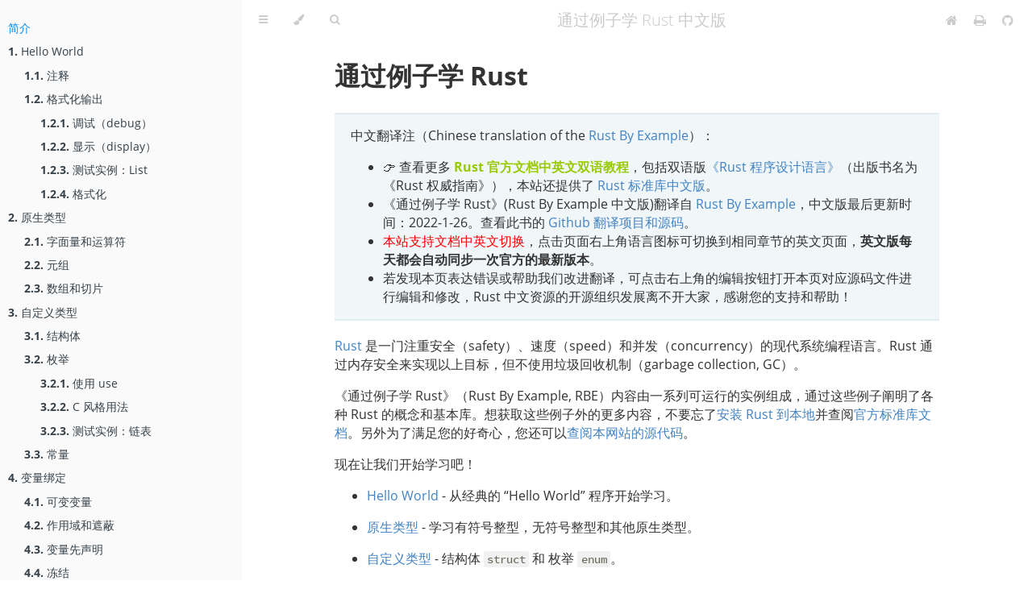

--- FILE ---
content_type: text/html; charset=utf-8
request_url: https://wangchujiang.com/rust-cn-document-for-docker/rust-by-example-cn/
body_size: 8468
content:
<!DOCTYPE HTML>
<html lang="zh-CN" class="sidebar-visible no-js light">
    <head>
        <!-- Book generated using mdBook -->
        <meta charset="UTF-8">
        <title>简介 - 通过例子学 Rust 中文版</title>
        
        


        <!-- Custom HTML head -->
        


        <meta content="text/html; charset=utf-8" http-equiv="Content-Type">
        <meta name="description" content="通过例子学 Rust, Rust By Example 中文版，RBE 中文版，本书通过详细的可运行的 Rust 程序来讲解 Rust 语言有关的知识点，通俗易懂，是 Rust 初学者必备的学习参考书，同时也能作为 Rust 工程师日常工作中快速查找知识点的必备查询手册。">
        <meta name="viewport" content="width=device-width, initial-scale=1">
        <meta name="theme-color" content="#ffffff" />

        
        <link rel="icon" href="favicon.svg">
        
        
        <link rel="shortcut icon" href="favicon.png">
        
        <link rel="stylesheet" href="css/variables.css">
        <link rel="stylesheet" href="css/general.css">
        <link rel="stylesheet" href="css/chrome.css">
        
        <link rel="stylesheet" href="css/print.css" media="print">
        

        <!-- Fonts -->
        <link rel="stylesheet" href="FontAwesome/css/font-awesome.css">
        
        <link rel="stylesheet" href="fonts/fonts.css">
        

        <!-- Highlight.js Stylesheets -->
        <link rel="stylesheet" href="highlight.css">
        <link rel="stylesheet" href="tomorrow-night.css">
        <link rel="stylesheet" href="ayu-highlight.css">

        <!-- Custom theme stylesheets -->
        

        
    </head>
    <body>
        <!-- Provide site root to javascript -->
        <script type="text/javascript">
            var path_to_root = "";
            var default_theme = window.matchMedia("(prefers-color-scheme: dark)").matches ? "navy" : "light";
        </script>

        <!-- Work around some values being stored in localStorage wrapped in quotes -->
        <script type="text/javascript">
            try {
                var theme = localStorage.getItem('mdbook-theme');
                var sidebar = localStorage.getItem('mdbook-sidebar');

                if (theme.startsWith('"') && theme.endsWith('"')) {
                    localStorage.setItem('mdbook-theme', theme.slice(1, theme.length - 1));
                }

                if (sidebar.startsWith('"') && sidebar.endsWith('"')) {
                    localStorage.setItem('mdbook-sidebar', sidebar.slice(1, sidebar.length - 1));
                }
            } catch (e) { }
        </script>

        <!-- Set the theme before any content is loaded, prevents flash -->
        <script type="text/javascript">
            var theme;
            try { theme = localStorage.getItem('mdbook-theme'); } catch(e) { }
            if (theme === null || theme === undefined) { theme = default_theme; }
            var html = document.querySelector('html');
            html.classList.remove('no-js')
            html.classList.remove('light')
            html.classList.add(theme);
            html.classList.add('js');
        </script>

        <!-- Hide / unhide sidebar before it is displayed -->
        <script type="text/javascript">
            var html = document.querySelector('html');
            var sidebar = 'hidden';
            if (document.body.clientWidth >= 1080) {
                try { sidebar = localStorage.getItem('mdbook-sidebar'); } catch(e) { }
                sidebar = sidebar || 'visible';
            }
            html.classList.remove('sidebar-visible');
            html.classList.add("sidebar-" + sidebar);
        </script>

        <nav id="sidebar" class="sidebar" aria-label="Table of contents">
            <div class="sidebar-scrollbox">
                <ol class="chapter"><li class="chapter-item expanded affix "><a href="index.html" class="active">简介</a></li><li class="chapter-item expanded "><a href="hello.html"><strong aria-hidden="true">1.</strong> Hello World</a></li><li><ol class="section"><li class="chapter-item expanded "><a href="hello/comment.html"><strong aria-hidden="true">1.1.</strong> 注释</a></li><li class="chapter-item expanded "><a href="hello/print.html"><strong aria-hidden="true">1.2.</strong> 格式化输出</a></li><li><ol class="section"><li class="chapter-item expanded "><a href="hello/print/print_debug.html"><strong aria-hidden="true">1.2.1.</strong> 调试（debug）</a></li><li class="chapter-item expanded "><a href="hello/print/print_display.html"><strong aria-hidden="true">1.2.2.</strong> 显示（display）</a></li><li class="chapter-item expanded "><a href="hello/print/print_display/testcase_list.html"><strong aria-hidden="true">1.2.3.</strong> 测试实例：List</a></li><li class="chapter-item expanded "><a href="hello/print/fmt.html"><strong aria-hidden="true">1.2.4.</strong> 格式化</a></li></ol></li></ol></li><li class="chapter-item expanded "><a href="primitives.html"><strong aria-hidden="true">2.</strong> 原生类型</a></li><li><ol class="section"><li class="chapter-item expanded "><a href="primitives/literals.html"><strong aria-hidden="true">2.1.</strong> 字面量和运算符</a></li><li class="chapter-item expanded "><a href="primitives/tuples.html"><strong aria-hidden="true">2.2.</strong> 元组</a></li><li class="chapter-item expanded "><a href="primitives/array.html"><strong aria-hidden="true">2.3.</strong> 数组和切片</a></li></ol></li><li class="chapter-item expanded "><a href="custom_types.html"><strong aria-hidden="true">3.</strong> 自定义类型</a></li><li><ol class="section"><li class="chapter-item expanded "><a href="custom_types/structs.html"><strong aria-hidden="true">3.1.</strong> 结构体</a></li><li class="chapter-item expanded "><a href="custom_types/enum.html"><strong aria-hidden="true">3.2.</strong> 枚举</a></li><li><ol class="section"><li class="chapter-item expanded "><a href="custom_types/enum/enum_use.html"><strong aria-hidden="true">3.2.1.</strong> 使用 use</a></li><li class="chapter-item expanded "><a href="custom_types/enum/c_like.html"><strong aria-hidden="true">3.2.2.</strong> C 风格用法</a></li><li class="chapter-item expanded "><a href="custom_types/enum/testcase_linked_list.html"><strong aria-hidden="true">3.2.3.</strong> 测试实例：链表</a></li></ol></li><li class="chapter-item expanded "><a href="custom_types/constants.html"><strong aria-hidden="true">3.3.</strong> 常量</a></li></ol></li><li class="chapter-item expanded "><a href="variable_bindings.html"><strong aria-hidden="true">4.</strong> 变量绑定</a></li><li><ol class="section"><li class="chapter-item expanded "><a href="variable_bindings/mut.html"><strong aria-hidden="true">4.1.</strong> 可变变量</a></li><li class="chapter-item expanded "><a href="variable_bindings/scope.html"><strong aria-hidden="true">4.2.</strong> 作用域和遮蔽</a></li><li class="chapter-item expanded "><a href="variable_bindings/declare.html"><strong aria-hidden="true">4.3.</strong> 变量先声明</a></li><li class="chapter-item expanded "><a href="variable_bindings/freeze.html"><strong aria-hidden="true">4.4.</strong> 冻结</a></li></ol></li><li class="chapter-item expanded "><a href="types.html"><strong aria-hidden="true">5.</strong> 类型系统</a></li><li><ol class="section"><li class="chapter-item expanded "><a href="types/cast.html"><strong aria-hidden="true">5.1.</strong> 类型转换</a></li><li class="chapter-item expanded "><a href="types/literals.html"><strong aria-hidden="true">5.2.</strong> 字面量</a></li><li class="chapter-item expanded "><a href="types/inference.html"><strong aria-hidden="true">5.3.</strong> 类型推断</a></li><li class="chapter-item expanded "><a href="types/alias.html"><strong aria-hidden="true">5.4.</strong> 别名</a></li></ol></li><li class="chapter-item expanded "><a href="conversion.html"><strong aria-hidden="true">6.</strong> 类型转换</a></li><li><ol class="section"><li class="chapter-item expanded "><a href="conversion/from_into.html"><strong aria-hidden="true">6.1.</strong> From 和 Into</a></li><li class="chapter-item expanded "><a href="conversion/try_from_try_into.html"><strong aria-hidden="true">6.2.</strong> TryFrom 和 TryInto</a></li><li class="chapter-item expanded "><a href="conversion/string.html"><strong aria-hidden="true">6.3.</strong> ToString 和 FromStr</a></li></ol></li><li class="chapter-item expanded "><a href="expression.html"><strong aria-hidden="true">7.</strong> 表达式</a></li><li class="chapter-item expanded "><a href="flow_control.html"><strong aria-hidden="true">8.</strong> 流程控制</a></li><li><ol class="section"><li class="chapter-item expanded "><a href="flow_control/if_else.html"><strong aria-hidden="true">8.1.</strong> if/else</a></li><li class="chapter-item expanded "><a href="flow_control/loop.html"><strong aria-hidden="true">8.2.</strong> loop 循环</a></li><li><ol class="section"><li class="chapter-item expanded "><a href="flow_control/loop/nested.html"><strong aria-hidden="true">8.2.1.</strong> 嵌套循环和标签</a></li><li class="chapter-item expanded "><a href="flow_control/loop/return.html"><strong aria-hidden="true">8.2.2.</strong> 从 loop 循环返回</a></li></ol></li><li class="chapter-item expanded "><a href="flow_control/while.html"><strong aria-hidden="true">8.3.</strong> while 循环</a></li><li class="chapter-item expanded "><a href="flow_control/for.html"><strong aria-hidden="true">8.4.</strong> for 循环和区间</a></li><li class="chapter-item expanded "><a href="flow_control/match.html"><strong aria-hidden="true">8.5.</strong> match 匹配</a></li><li><ol class="section"><li class="chapter-item expanded "><a href="flow_control/match/destructuring.html"><strong aria-hidden="true">8.5.1.</strong> 解构</a></li><li><ol class="section"><li class="chapter-item expanded "><a href="flow_control/match/destructuring/destructure_tuple.html"><strong aria-hidden="true">8.5.1.1.</strong> 元组</a></li><li class="chapter-item expanded "><a href="flow_control/match/destructuring/destructure_slice.html"><strong aria-hidden="true">8.5.1.2.</strong> 数组/切片</a></li><li class="chapter-item expanded "><a href="flow_control/match/destructuring/destructure_enum.html"><strong aria-hidden="true">8.5.1.3.</strong> 枚举</a></li><li class="chapter-item expanded "><a href="flow_control/match/destructuring/destructure_pointers.html"><strong aria-hidden="true">8.5.1.4.</strong> 指针和引用</a></li><li class="chapter-item expanded "><a href="flow_control/match/destructuring/destructure_structures.html"><strong aria-hidden="true">8.5.1.5.</strong> 结构体</a></li></ol></li><li class="chapter-item expanded "><a href="flow_control/match/guard.html"><strong aria-hidden="true">8.5.2.</strong> 卫语句</a></li><li class="chapter-item expanded "><a href="flow_control/match/binding.html"><strong aria-hidden="true">8.5.3.</strong> 绑定</a></li></ol></li><li class="chapter-item expanded "><a href="flow_control/if_let.html"><strong aria-hidden="true">8.6.</strong> if let</a></li><li class="chapter-item expanded "><a href="flow_control/while_let.html"><strong aria-hidden="true">8.7.</strong> while let</a></li></ol></li><li class="chapter-item expanded "><a href="fn.html"><strong aria-hidden="true">9.</strong> 函数</a></li><li><ol class="section"><li class="chapter-item expanded "><a href="fn/methods.html"><strong aria-hidden="true">9.1.</strong> 方法</a></li><li class="chapter-item expanded "><a href="fn/closures.html"><strong aria-hidden="true">9.2.</strong> 闭包</a></li><li><ol class="section"><li class="chapter-item expanded "><a href="fn/closures/capture.html"><strong aria-hidden="true">9.2.1.</strong> 捕获</a></li><li class="chapter-item expanded "><a href="fn/closures/input_parameters.html"><strong aria-hidden="true">9.2.2.</strong> 作为输入参数</a></li><li class="chapter-item expanded "><a href="fn/closures/anonymity.html"><strong aria-hidden="true">9.2.3.</strong> 类型匿名</a></li><li class="chapter-item expanded "><a href="fn/closures/input_functions.html"><strong aria-hidden="true">9.2.4.</strong> 输入函数</a></li><li class="chapter-item expanded "><a href="fn/closures/output_parameters.html"><strong aria-hidden="true">9.2.5.</strong> 作为输出参数</a></li><li class="chapter-item expanded "><a href="fn/closures/closure_examples.html"><strong aria-hidden="true">9.2.6.</strong> std 中的例子</a></li><li><ol class="section"><li class="chapter-item expanded "><a href="fn/closures/closure_examples/iter_any.html"><strong aria-hidden="true">9.2.6.1.</strong> Iterator::any</a></li><li class="chapter-item expanded "><a href="fn/closures/closure_examples/iter_find.html"><strong aria-hidden="true">9.2.6.2.</strong> Iterator::find</a></li></ol></li></ol></li><li class="chapter-item expanded "><a href="fn/hof.html"><strong aria-hidden="true">9.3.</strong> 高阶函数</a></li><li class="chapter-item expanded "><a href="fn/diverging.html"><strong aria-hidden="true">9.4.</strong> 发散函数</a></li></ol></li><li class="chapter-item expanded "><a href="mod.html"><strong aria-hidden="true">10.</strong> 模块</a></li><li><ol class="section"><li class="chapter-item expanded "><a href="mod/visibility.html"><strong aria-hidden="true">10.1.</strong> 可见性</a></li><li class="chapter-item expanded "><a href="mod/struct_visibility.html"><strong aria-hidden="true">10.2.</strong> 结构体的可见性</a></li><li class="chapter-item expanded "><a href="mod/use.html"><strong aria-hidden="true">10.3.</strong> use 声明</a></li><li class="chapter-item expanded "><a href="mod/super.html"><strong aria-hidden="true">10.4.</strong> super 和 self</a></li><li class="chapter-item expanded "><a href="mod/split.html"><strong aria-hidden="true">10.5.</strong> 文件分层</a></li></ol></li><li class="chapter-item expanded "><a href="crates.html"><strong aria-hidden="true">11.</strong> crate</a></li><li><ol class="section"><li class="chapter-item expanded "><a href="crates/lib.html"><strong aria-hidden="true">11.1.</strong> 库</a></li><li class="chapter-item expanded "><a href="crates/using_lib.html"><strong aria-hidden="true">11.2.</strong> 使用库</a></li></ol></li><li class="chapter-item expanded "><a href="cargo.html"><strong aria-hidden="true">12.</strong> cargo</a></li><li><ol class="section"><li class="chapter-item expanded "><a href="cargo/deps.html"><strong aria-hidden="true">12.1.</strong> 依赖</a></li><li class="chapter-item expanded "><a href="cargo/conventions.html"><strong aria-hidden="true">12.2.</strong> 约定规范</a></li><li class="chapter-item expanded "><a href="cargo/test.html"><strong aria-hidden="true">12.3.</strong> 测试</a></li><li class="chapter-item expanded "><a href="cargo/build_scripts.html"><strong aria-hidden="true">12.4.</strong> 构建脚本</a></li></ol></li><li class="chapter-item expanded "><a href="attribute.html"><strong aria-hidden="true">13.</strong> 属性</a></li><li><ol class="section"><li class="chapter-item expanded "><a href="attribute/unused.html"><strong aria-hidden="true">13.1.</strong> 死代码 dead_code</a></li><li class="chapter-item expanded "><a href="attribute/crate.html"><strong aria-hidden="true">13.2.</strong> crate</a></li><li class="chapter-item expanded "><a href="attribute/cfg.html"><strong aria-hidden="true">13.3.</strong> cfg</a></li><li><ol class="section"><li class="chapter-item expanded "><a href="attribute/cfg/custom.html"><strong aria-hidden="true">13.3.1.</strong> 自定义条件</a></li></ol></li></ol></li><li class="chapter-item expanded "><a href="generics.html"><strong aria-hidden="true">14.</strong> 泛型</a></li><li><ol class="section"><li class="chapter-item expanded "><a href="generics/gen_fn.html"><strong aria-hidden="true">14.1.</strong> 函数</a></li><li class="chapter-item expanded "><a href="generics/impl.html"><strong aria-hidden="true">14.2.</strong> 实现</a></li><li class="chapter-item expanded "><a href="generics/gen_trait.html"><strong aria-hidden="true">14.3.</strong> trait</a></li><li class="chapter-item expanded "><a href="generics/bounds.html"><strong aria-hidden="true">14.4.</strong> 约束</a></li><li><ol class="section"><li class="chapter-item expanded "><a href="generics/bounds/testcase_empty.html"><strong aria-hidden="true">14.4.1.</strong> 测试实例：空约束</a></li></ol></li><li class="chapter-item expanded "><a href="generics/multi_bounds.html"><strong aria-hidden="true">14.5.</strong> 多重约束</a></li><li class="chapter-item expanded "><a href="generics/where.html"><strong aria-hidden="true">14.6.</strong> where 子句</a></li><li class="chapter-item expanded "><a href="generics/new_types.html"><strong aria-hidden="true">14.7.</strong> newtype 惯用法</a></li><li class="chapter-item expanded "><a href="generics/assoc_items.html"><strong aria-hidden="true">14.8.</strong> 关联项</a></li><li><ol class="section"><li class="chapter-item expanded "><a href="generics/assoc_items/the_problem.html"><strong aria-hidden="true">14.8.1.</strong> 存在问题</a></li><li class="chapter-item expanded "><a href="generics/assoc_items/types.html"><strong aria-hidden="true">14.8.2.</strong> 关联类型</a></li></ol></li><li class="chapter-item expanded "><a href="generics/phantom.html"><strong aria-hidden="true">14.9.</strong> 虚类型参数</a></li><li><ol class="section"><li class="chapter-item expanded "><a href="generics/phantom/testcase_units.html"><strong aria-hidden="true">14.9.1.</strong> 测试实例：单位检查</a></li></ol></li></ol></li><li class="chapter-item expanded "><a href="scope.html"><strong aria-hidden="true">15.</strong> 作用域规则</a></li><li><ol class="section"><li class="chapter-item expanded "><a href="scope/raii.html"><strong aria-hidden="true">15.1.</strong> RAII</a></li><li class="chapter-item expanded "><a href="scope/move.html"><strong aria-hidden="true">15.2.</strong> 所有权和移动</a></li><li><ol class="section"><li class="chapter-item expanded "><a href="scope/move/mut.html"><strong aria-hidden="true">15.2.1.</strong> 可变性</a></li><li class="chapter-item expanded "><a href="scope/move/partial_move.html"><strong aria-hidden="true">15.2.2.</strong> 部分移动</a></li></ol></li><li class="chapter-item expanded "><a href="scope/borrow.html"><strong aria-hidden="true">15.3.</strong> 借用</a></li><li><ol class="section"><li class="chapter-item expanded "><a href="scope/borrow/mut.html"><strong aria-hidden="true">15.3.1.</strong> 可变性</a></li><li class="chapter-item expanded "><a href="scope/borrow/alias.html"><strong aria-hidden="true">15.3.2.</strong> 别名使用</a></li><li class="chapter-item expanded "><a href="scope/borrow/ref.html"><strong aria-hidden="true">15.3.3.</strong> ref 模式</a></li></ol></li><li class="chapter-item expanded "><a href="scope/lifetime.html"><strong aria-hidden="true">15.4.</strong> 生命周期</a></li><li><ol class="section"><li class="chapter-item expanded "><a href="scope/lifetime/explicit.html"><strong aria-hidden="true">15.4.1.</strong> 显式标注</a></li><li class="chapter-item expanded "><a href="scope/lifetime/fn.html"><strong aria-hidden="true">15.4.2.</strong> 函数</a></li><li class="chapter-item expanded "><a href="scope/lifetime/methods.html"><strong aria-hidden="true">15.4.3.</strong> 方法</a></li><li class="chapter-item expanded "><a href="scope/lifetime/struct.html"><strong aria-hidden="true">15.4.4.</strong> 结构体</a></li><li class="chapter-item expanded "><a href="scope/lifetime/trait.html"><strong aria-hidden="true">15.4.5.</strong> trait</a></li><li class="chapter-item expanded "><a href="scope/lifetime/lifetime_bounds.html"><strong aria-hidden="true">15.4.6.</strong> 约束</a></li><li class="chapter-item expanded "><a href="scope/lifetime/lifetime_coercion.html"><strong aria-hidden="true">15.4.7.</strong> 强制转换</a></li><li class="chapter-item expanded "><a href="scope/lifetime/static_lifetime.html"><strong aria-hidden="true">15.4.8.</strong> static</a></li><li class="chapter-item expanded "><a href="scope/lifetime/elision.html"><strong aria-hidden="true">15.4.9.</strong> 省略</a></li></ol></li></ol></li><li class="chapter-item expanded "><a href="trait.html"><strong aria-hidden="true">16.</strong> 特质 trait</a></li><li><ol class="section"><li class="chapter-item expanded "><a href="trait/derive.html"><strong aria-hidden="true">16.1.</strong> 派生</a></li><li class="chapter-item expanded "><a href="trait/dyn.html"><strong aria-hidden="true">16.2.</strong> 使用 dyn 返回 trait</a></li><li class="chapter-item expanded "><a href="trait/ops.html"><strong aria-hidden="true">16.3.</strong> 运算符重载</a></li><li class="chapter-item expanded "><a href="trait/drop.html"><strong aria-hidden="true">16.4.</strong> Drop</a></li><li class="chapter-item expanded "><a href="trait/iter.html"><strong aria-hidden="true">16.5.</strong> Iterator</a></li><li class="chapter-item expanded "><a href="trait/impl_trait.html"><strong aria-hidden="true">16.6.</strong> impl Trait</a></li><li class="chapter-item expanded "><a href="trait/clone.html"><strong aria-hidden="true">16.7.</strong> Clone</a></li><li class="chapter-item expanded "><a href="trait/supertraits.html"><strong aria-hidden="true">16.8.</strong> 父 trait</a></li><li class="chapter-item expanded "><a href="trait/disambiguating.html"><strong aria-hidden="true">16.9.</strong> 消除重叠 trait</a></li></ol></li><li class="chapter-item expanded "><a href="macros.html"><strong aria-hidden="true">17.</strong> 使用 macro_rules! 来创建宏</a></li><li><ol class="section"><li class="chapter-item expanded "><a href="macros/syntax.html"><strong aria-hidden="true">17.1.</strong> 语法</a></li><li><ol class="section"><li class="chapter-item expanded "><a href="macros/designators.html"><strong aria-hidden="true">17.1.1.</strong> 指示符</a></li><li class="chapter-item expanded "><a href="macros/overload.html"><strong aria-hidden="true">17.1.2.</strong> 重载</a></li><li class="chapter-item expanded "><a href="macros/repeat.html"><strong aria-hidden="true">17.1.3.</strong> 重复</a></li></ol></li><li class="chapter-item expanded "><a href="macros/dry.html"><strong aria-hidden="true">17.2.</strong> DRY (不写重复代码)</a></li><li class="chapter-item expanded "><a href="macros/dsl.html"><strong aria-hidden="true">17.3.</strong> DSL (领域专用语言)</a></li><li class="chapter-item expanded "><a href="macros/variadics.html"><strong aria-hidden="true">17.4.</strong> 可变参数接口</a></li></ol></li><li class="chapter-item expanded "><a href="error.html"><strong aria-hidden="true">18.</strong> 错误处理</a></li><li><ol class="section"><li class="chapter-item expanded "><a href="error/panic.html"><strong aria-hidden="true">18.1.</strong> panic</a></li><li class="chapter-item expanded "><a href="error/option_unwrap.html"><strong aria-hidden="true">18.2.</strong> Option 和 unwrap</a></li><li><ol class="section"><li class="chapter-item expanded "><a href="error/option_unwrap/question_mark.html"><strong aria-hidden="true">18.2.1.</strong> 使用 ? 解开 Option</a></li><li class="chapter-item expanded "><a href="error/option_unwrap/map.html"><strong aria-hidden="true">18.2.2.</strong> 组合算子：map</a></li><li class="chapter-item expanded "><a href="error/option_unwrap/and_then.html"><strong aria-hidden="true">18.2.3.</strong> 组合算子：and_then</a></li></ol></li><li class="chapter-item expanded "><a href="error/result.html"><strong aria-hidden="true">18.3.</strong> 结果 Result</a></li><li><ol class="section"><li class="chapter-item expanded "><a href="error/result/result_map.html"><strong aria-hidden="true">18.3.1.</strong> Result 的 map</a></li><li class="chapter-item expanded "><a href="error/result/result_alias.html"><strong aria-hidden="true">18.3.2.</strong> 给 Result 取别名</a></li><li class="chapter-item expanded "><a href="error/result/early_returns.html"><strong aria-hidden="true">18.3.3.</strong> 提前返回</a></li><li class="chapter-item expanded "><a href="error/result/enter_question_mark.html"><strong aria-hidden="true">18.3.4.</strong> 引入 ?</a></li></ol></li><li class="chapter-item expanded "><a href="error/multiple_error_types.html"><strong aria-hidden="true">18.4.</strong> 处理多种错误类型</a></li><li><ol class="section"><li class="chapter-item expanded "><a href="error/multiple_error_types/option_result.html"><strong aria-hidden="true">18.4.1.</strong> 从 Option 中取出 Result</a></li><li class="chapter-item expanded "><a href="error/multiple_error_types/define_error_type.html"><strong aria-hidden="true">18.4.2.</strong> 定义一种错误类型</a></li><li class="chapter-item expanded "><a href="error/multiple_error_types/boxing_errors.html"><strong aria-hidden="true">18.4.3.</strong> 把错误 “装箱”</a></li><li class="chapter-item expanded "><a href="error/multiple_error_types/reenter_question_mark.html"><strong aria-hidden="true">18.4.4.</strong> ? 的其他用法</a></li><li class="chapter-item expanded "><a href="error/multiple_error_types/wrap_error.html"><strong aria-hidden="true">18.4.5.</strong> 包裹错误</a></li></ol></li><li class="chapter-item expanded "><a href="error/iter_result.html"><strong aria-hidden="true">18.5.</strong> 遍历 Result</a></li></ol></li><li class="chapter-item expanded "><a href="std.html"><strong aria-hidden="true">19.</strong> 标准库类型</a></li><li><ol class="section"><li class="chapter-item expanded "><a href="std/box.html"><strong aria-hidden="true">19.1.</strong> 箱子、栈和堆</a></li><li class="chapter-item expanded "><a href="std/vec.html"><strong aria-hidden="true">19.2.</strong> 动态数组 vector</a></li><li class="chapter-item expanded "><a href="std/str.html"><strong aria-hidden="true">19.3.</strong> 字符串 String</a></li><li class="chapter-item expanded "><a href="std/option.html"><strong aria-hidden="true">19.4.</strong> 选项 Option</a></li><li class="chapter-item expanded "><a href="std/result.html"><strong aria-hidden="true">19.5.</strong> 结果 Result</a></li><li><ol class="section"><li class="chapter-item expanded "><a href="std/result/question_mark.html"><strong aria-hidden="true">19.5.1.</strong> ? 用法</a></li></ol></li><li class="chapter-item expanded "><a href="std/panic.html"><strong aria-hidden="true">19.6.</strong> panic!</a></li><li class="chapter-item expanded "><a href="std/hash.html"><strong aria-hidden="true">19.7.</strong> 散列表 HashMap</a></li><li><ol class="section"><li class="chapter-item expanded "><a href="std/hash/alt_key_types.html"><strong aria-hidden="true">19.7.1.</strong> 更改或自定义关键字类型</a></li><li class="chapter-item expanded "><a href="std/hash/hashset.html"><strong aria-hidden="true">19.7.2.</strong> 散列集 HashSet</a></li></ol></li><li class="chapter-item expanded "><a href="std/rc.html"><strong aria-hidden="true">19.8.</strong> 引用计数 Rc</a></li><li class="chapter-item expanded "><a href="std/arc.html"><strong aria-hidden="true">19.9.</strong> 共享引用计数 Arc</a></li></ol></li><li class="chapter-item expanded "><a href="std_misc.html"><strong aria-hidden="true">20.</strong> 标准库更多介绍</a></li><li><ol class="section"><li class="chapter-item expanded "><a href="std_misc/threads.html"><strong aria-hidden="true">20.1.</strong> 线程</a></li><li><ol class="section"><li class="chapter-item expanded "><a href="std_misc/threads/testcase_mapreduce.html"><strong aria-hidden="true">20.1.1.</strong> 测试实例：map-reduce</a></li></ol></li><li class="chapter-item expanded "><a href="std_misc/channels.html"><strong aria-hidden="true">20.2.</strong> 通道</a></li><li class="chapter-item expanded "><a href="std_misc/path.html"><strong aria-hidden="true">20.3.</strong> 路径</a></li><li class="chapter-item expanded "><a href="std_misc/file.html"><strong aria-hidden="true">20.4.</strong> 文件输入输出（I/O）</a></li><li><ol class="section"><li class="chapter-item expanded "><a href="std_misc/file/open.html"><strong aria-hidden="true">20.4.1.</strong> 打开文件 open</a></li><li class="chapter-item expanded "><a href="std_misc/file/create.html"><strong aria-hidden="true">20.4.2.</strong> 创建文件 create</a></li><li class="chapter-item expanded "><a href="std_misc/file/read_lines.html"><strong aria-hidden="true">20.4.3.</strong> 读取行 read lines</a></li></ol></li><li class="chapter-item expanded "><a href="std_misc/process.html"><strong aria-hidden="true">20.5.</strong> 子进程</a></li><li><ol class="section"><li class="chapter-item expanded "><a href="std_misc/process/pipe.html"><strong aria-hidden="true">20.5.1.</strong> 管道</a></li><li class="chapter-item expanded "><a href="std_misc/process/wait.html"><strong aria-hidden="true">20.5.2.</strong> 等待</a></li></ol></li><li class="chapter-item expanded "><a href="std_misc/fs.html"><strong aria-hidden="true">20.6.</strong> 文件系统操作</a></li><li class="chapter-item expanded "><a href="std_misc/arg.html"><strong aria-hidden="true">20.7.</strong> 程序参数</a></li><li><ol class="section"><li class="chapter-item expanded "><a href="std_misc/arg/matching.html"><strong aria-hidden="true">20.7.1.</strong> 参数解析</a></li></ol></li><li class="chapter-item expanded "><a href="std_misc/ffi.html"><strong aria-hidden="true">20.8.</strong> 外部语言函数接口</a></li></ol></li><li class="chapter-item expanded "><a href="testing.html"><strong aria-hidden="true">21.</strong> 测试</a></li><li><ol class="section"><li class="chapter-item expanded "><a href="testing/unit_testing.html"><strong aria-hidden="true">21.1.</strong> 单元测试</a></li><li class="chapter-item expanded "><a href="testing/doc_testing.html"><strong aria-hidden="true">21.2.</strong> 文档测试</a></li><li class="chapter-item expanded "><a href="testing/integration_testing.html"><strong aria-hidden="true">21.3.</strong> 集成测试</a></li><li class="chapter-item expanded "><a href="testing/dev_dependencies.html"><strong aria-hidden="true">21.4.</strong> 开发依赖</a></li></ol></li><li class="chapter-item expanded "><a href="unsafe.html"><strong aria-hidden="true">22.</strong> 不安全操作</a></li><li class="chapter-item expanded "><a href="compatibility.html"><strong aria-hidden="true">23.</strong> 兼容性</a></li><li><ol class="section"><li class="chapter-item expanded "><a href="compatibility/raw_identifiers.html"><strong aria-hidden="true">23.1.</strong> 原始标志符</a></li></ol></li><li class="chapter-item expanded "><a href="meta.html"><strong aria-hidden="true">24.</strong> 补充</a></li><li><ol class="section"><li class="chapter-item expanded "><a href="meta/doc.html"><strong aria-hidden="true">24.1.</strong> 文档</a></li><li class="chapter-item expanded "><a href="meta/playpen.html"><strong aria-hidden="true">24.2.</strong> Playpen</a></li></ol></li></ol>
            </div>
            <div id="sidebar-resize-handle" class="sidebar-resize-handle"></div>
        </nav>

        <div id="page-wrapper" class="page-wrapper">

            <div class="page">
                
                <div id="menu-bar-hover-placeholder"></div>
                <div id="menu-bar" class="menu-bar sticky bordered">
                    <div class="left-buttons">
                        <button id="sidebar-toggle" class="icon-button" type="button" title="Toggle Table of Contents" aria-label="Toggle Table of Contents" aria-controls="sidebar">
                            <i class="fa fa-bars"></i>
                        </button>
                        <button id="theme-toggle" class="icon-button" type="button" title="Change theme" aria-label="Change theme" aria-haspopup="true" aria-expanded="false" aria-controls="theme-list">
                            <i class="fa fa-paint-brush"></i>
                        </button>
                        <ul id="theme-list" class="theme-popup" aria-label="Themes" role="menu">
                            <li role="none"><button role="menuitem" class="theme" id="light">Light (default)</button></li>
                            <li role="none"><button role="menuitem" class="theme" id="rust">Rust</button></li>
                            <li role="none"><button role="menuitem" class="theme" id="coal">Coal</button></li>
                            <li role="none"><button role="menuitem" class="theme" id="navy">Navy</button></li>
                            <li role="none"><button role="menuitem" class="theme" id="ayu">Ayu</button></li>
                        </ul>
                        
                        <button id="search-toggle" class="icon-button" type="button" title="Search. (Shortkey: s)" aria-label="Toggle Searchbar" aria-expanded="false" aria-keyshortcuts="S" aria-controls="searchbar">
                            <i class="fa fa-search"></i>
                        </button>
                        
                    </div>

                    <h1 class="menu-title">通过例子学 Rust 中文版</h1>

                    <div class="right-buttons">
                        
                        <a href="print.html" title="Print this book" aria-label="Print this book">
                            <i id="print-button" class="fa fa-print"></i>
                        </a>
                        
                        
                        <a href="https://github.com/rust-lang-cn/rust-by-example-cn" title="Git repository" aria-label="Git repository">
                            <i id="git-repository-button" class="fa fa-github"></i>
                        </a>
                        
                    </div>
                </div>

                
                <div id="search-wrapper" class="hidden">
                    <form id="searchbar-outer" class="searchbar-outer">
                        <input type="search" name="search" id="searchbar" name="searchbar" placeholder="Search this book ..." aria-controls="searchresults-outer" aria-describedby="searchresults-header">
                    </form>
                    <div id="searchresults-outer" class="searchresults-outer hidden">
                        <div id="searchresults-header" class="searchresults-header"></div>
                        <ul id="searchresults">
                        </ul>
                    </div>
                </div>
                

                <!-- Apply ARIA attributes after the sidebar and the sidebar toggle button are added to the DOM -->
                <script type="text/javascript">
                    document.getElementById('sidebar-toggle').setAttribute('aria-expanded', sidebar === 'visible');
                    document.getElementById('sidebar').setAttribute('aria-hidden', sidebar !== 'visible');
                    Array.from(document.querySelectorAll('#sidebar a')).forEach(function(link) {
                        link.setAttribute('tabIndex', sidebar === 'visible' ? 0 : -1);
                    });
                </script>

                <div id="content" class="content">
                    <main>
                        <h1><a class="header" href="#通过例子学-rust" id="通过例子学-rust">通过例子学 Rust</a></h1>
<blockquote>
<p>中文翻译注（Chinese translation of the <a href="https://doc.rust-lang.org/rust-by-example/">Rust By Example</a>）：</p>
<ul>
<li>👉 查看更多 <a href="https://rustwiki.org/" style="color:#97ca00;font-weight:bold;">Rust 官方文档中英文双语教程</a>，包括双语版<a href="https://rustwiki.org/zh-CN/book/">《Rust 程序设计语言》</a>（出版书名为《Rust 权威指南》），本站还提供了 <a href="https://rustwiki.org/zh-CN/std/">Rust 标准库中文版</a>。</li>
<li>《通过例子学 Rust》(Rust By Example 中文版)翻译自 <a href="https://doc.rust-lang.org/rust-by-example/">Rust By Example</a>，中文版最后更新时间：2022-1-26。查看此书的 <a href="https://github.com/rust-lang-cn/rust-by-example-cn">Github 翻译项目和源码</a>。</li>
<li><a href="https://rustwiki.org/en/rust-by-example" style="color:red;">本站支持文档中英文切换</a>，点击页面右上角语言图标可切换到相同章节的英文页面，<strong>英文版每天都会自动同步一次官方的最新版本</strong>。</li>
<li>若发现本页表达错误或帮助我们改进翻译，可点击右上角的编辑按钮打开本页对应源码文件进行编辑和修改，Rust 中文资源的开源组织发展离不开大家，感谢您的支持和帮助！</li>
</ul>
</blockquote>
<p><a href="https://www.rust-lang.org/">Rust</a> 是一门注重安全（safety）、速度（speed）和并发（concurrency）的现代系统编程语言。Rust 通过内存安全来实现以上目标，但不使用垃圾回收机制（garbage collection, GC）。</p>
<p>《通过例子学 Rust》（Rust By Example, RBE）内容由一系列可运行的实例组成，通过这些例子阐明了各种 Rust 的概念和基本库。想获取这些例子外的更多内容，不要忘了<a href="https://www.rust-lang.org/tools/install">安装 Rust 到本地</a>并查阅<a href="https://rustwiki.org/zh-CN/std/">官方标准库文档</a>。另外为了满足您的好奇心，您还可以<a href="https://github.com/rust-lang-cn/rust-by-example-cn">查阅本网站的源代码</a>。</p>
<p>现在让我们开始学习吧！</p>
<ul>
<li>
<p><a href="hello.html">Hello World</a> - 从经典的 “Hello World” 程序开始学习。</p>
</li>
<li>
<p><a href="primitives.html">原生类型</a> - 学习有符号整型，无符号整型和其他原生类型。</p>
</li>
<li>
<p><a href="custom_types.html">自定义类型</a> - 结构体 <code>struct</code> 和 枚举 <code>enum</code>。</p>
</li>
<li>
<p><a href="variable_bindings.html">变量绑定</a> - 变量绑定，作用域，变量遮蔽。</p>
</li>
<li>
<p><a href="types.html">类型系统</a> - 学习改变和定义类型。</p>
</li>
<li>
<p><a href="conversion.html">类型转换</a> - 在不同类型之间进行转换，例如字符串、整数和浮点数。</p>
</li>
<li>
<p><a href="expression.html">表达式</a> - 了解表达式以及如何使用。</p>
</li>
<li>
<p><a href="flow_control.html">流程控制</a> - <code>if</code>/<code>else</code>，<code>for</code>，以及其他流程控制有关内容。</p>
</li>
<li>
<p><a href="fn.html">函数</a> - 学习方法、闭包和高阶函数。</p>
</li>
<li>
<p><a href="mod.html">模块</a> - 使用模块来组织代码。</p>
</li>
<li>
<p><a href="crates.html">Crate</a> - crate 是 Rust 中的编译单元。学习创建一个库。</p>
</li>
<li>
<p><a href="cargo.html">Cargo</a> - 学习官方的 Rust 包管理工具的一些基本功能。</p>
</li>
<li>
<p><a href="attribute.html">属性</a> - 属性是应用于某些模块、crate 或项的元数据（metadata）。</p>
</li>
<li>
<p><a href="generics.html">泛型</a> - 学习编写能够适用于多种类型参数的函数或数据类型。</p>
</li>
<li>
<p><a href="scope.html">作用域规则</a> - 作用域在所有权（ownership）、借用（borrowing）和生命周期（lifetime）中起着重要作用。</p>
</li>
<li>
<p><a href="trait.html">特性 trait</a> - trait 是对未知类型（<code>Self</code>）定义的方法集。</p>
</li>
<li>
<p><a href="macros.html">宏</a> - 宏是一种编写代码来编写其他代码的方法，这称为元编程（metaprogramming）。</p>
</li>
<li>
<p><a href="error.html">错误处理</a> - 学习 Rust 语言处理失败的方式。</p>
</li>
<li>
<p><a href="std.html">标准库类型</a> - 学习 <code>std</code> 标准库提供的一些自定义类型。</p>
</li>
<li>
<p><a href="std_misc.html">标准库更多介绍</a> - 更多关于文件处理、线程的自定义类型。</p>
</li>
<li>
<p><a href="testing.html">测试</a> - Rust 语言的各种测试手段。</p>
</li>
<li>
<p><a href="unsafe.html">不安全操作</a> - 了解如何进入不安全操作块。</p>
</li>
<li>
<p><a href="compatibility.html">兼容性</a> - 处理 Rust 的演变和潜在的兼容性问题。</p>
</li>
<li>
<p><a href="meta.html">补充</a> - 文档和基准测试</p>
</li>
</ul>

                    </main>

                    <nav class="nav-wrapper" aria-label="Page navigation">
                        <!-- Mobile navigation buttons -->
                        

                        
                            <a rel="next" href="hello.html" class="mobile-nav-chapters next" title="Next chapter" aria-label="Next chapter" aria-keyshortcuts="Right">
                                <i class="fa fa-angle-right"></i>
                            </a>
                        

                        <div style="clear: both"></div>
                    </nav>
                </div>
            </div>

            <nav class="nav-wide-wrapper" aria-label="Page navigation">
                

                
                    <a rel="next" href="hello.html" class="nav-chapters next" title="Next chapter" aria-label="Next chapter" aria-keyshortcuts="Right">
                        <i class="fa fa-angle-right"></i>
                    </a>
                
            </nav>

        </div>

        

        

        

        
        <script type="text/javascript">
            window.playground_copyable = true;
        </script>
        

        
        <script src="ace.js" type="text/javascript" charset="utf-8"></script>
        <script src="editor.js" type="text/javascript" charset="utf-8"></script>
        <script src="mode-rust.js" type="text/javascript" charset="utf-8"></script>
        <script src="theme-dawn.js" type="text/javascript" charset="utf-8"></script>
        <script src="theme-tomorrow_night.js" type="text/javascript" charset="utf-8"></script>
        

        
        <script src="elasticlunr.min.js" type="text/javascript" charset="utf-8"></script>
        <script src="mark.min.js" type="text/javascript" charset="utf-8"></script>
        <script src="searcher.js" type="text/javascript" charset="utf-8"></script>
        

        <script src="clipboard.min.js" type="text/javascript" charset="utf-8"></script>
        <script src="highlight.js" type="text/javascript" charset="utf-8"></script>
        <script src="book.js" type="text/javascript" charset="utf-8"></script>

        <!-- Custom JS scripts -->
        
        <script type="text/javascript" src="language.js"></script>
        

        

    </body>
</html>


--- FILE ---
content_type: application/javascript; charset=utf-8
request_url: https://wangchujiang.com/rust-cn-document-for-docker/rust-by-example-cn/ace.js
body_size: 102142
content:
/*
Copyright (c) 2010, Ajax.org B.V.
All rights reserved.

Redistribution and use in source and binary forms, with or without
modification, are permitted provided that the following conditions are met:
    * Redistributions of source code must retain the above copyright
      notice, this list of conditions and the following disclaimer.
    * Redistributions in binary form must reproduce the above copyright
      notice, this list of conditions and the following disclaimer in the
      documentation and/or other materials provided with the distribution.
    * Neither the name of Ajax.org B.V. nor the
      names of its contributors may be used to endorse or promote products
      derived from this software without specific prior written permission.

THIS SOFTWARE IS PROVIDED BY THE COPYRIGHT HOLDERS AND CONTRIBUTORS "AS IS" AND
ANY EXPRESS OR IMPLIED WARRANTIES, INCLUDING, BUT NOT LIMITED TO, THE IMPLIED
WARRANTIES OF MERCHANTABILITY AND FITNESS FOR A PARTICULAR PURPOSE ARE
DISCLAIMED. IN NO EVENT SHALL AJAX.ORG B.V. BE LIABLE FOR ANY
DIRECT, INDIRECT, INCIDENTAL, SPECIAL, EXEMPLARY, OR CONSEQUENTIAL DAMAGES
(INCLUDING, BUT NOT LIMITED TO, PROCUREMENT OF SUBSTITUTE GOODS OR SERVICES;
LOSS OF USE, DATA, OR PROFITS; OR BUSINESS INTERRUPTION) HOWEVER CAUSED AND
ON ANY THEORY OF LIABILITY, WHETHER IN CONTRACT, STRICT LIABILITY, OR TORT
(INCLUDING NEGLIGENCE OR OTHERWISE) ARISING IN ANY WAY OUT OF THE USE OF THIS
SOFTWARE, EVEN IF ADVISED OF THE POSSIBILITY OF SUCH DAMAGE.
*/

(function(){function o(n){var i=e;n&&(e[n]||(e[n]={}),i=e[n]);if(!i.define||!i.define.packaged)t.original=i.define,i.define=t,i.define.packaged=!0;if(!i.require||!i.require.packaged)r.original=i.require,i.require=r,i.require.packaged=!0}var ACE_NAMESPACE = "ace",e=function(){return this}();!e&&typeof window!="undefined"&&(e=window);if(!ACE_NAMESPACE&&typeof requirejs!="undefined")return;var t=function(e,n,r){if(typeof e!="string"){t.original?t.original.apply(this,arguments):(console.error("dropping module because define wasn't a string."),console.trace());return}arguments.length==2&&(r=n),t.modules[e]||(t.payloads[e]=r,t.modules[e]=null)};t.modules={},t.payloads={};var n=function(e,t,n){if(typeof t=="string"){var i=s(e,t);if(i!=undefined)return n&&n(),i}else if(Object.prototype.toString.call(t)==="[object Array]"){var o=[];for(var u=0,a=t.length;u<a;++u){var f=s(e,t[u]);if(f==undefined&&r.original)return;o.push(f)}return n&&n.apply(null,o)||!0}},r=function(e,t){var i=n("",e,t);return i==undefined&&r.original?r.original.apply(this,arguments):i},i=function(e,t){if(t.indexOf("!")!==-1){var n=t.split("!");return i(e,n[0])+"!"+i(e,n[1])}if(t.charAt(0)=="."){var r=e.split("/").slice(0,-1).join("/");t=r+"/"+t;while(t.indexOf(".")!==-1&&s!=t){var s=t;t=t.replace(/\/\.\//,"/").replace(/[^\/]+\/\.\.\//,"")}}return t},s=function(e,r){r=i(e,r);var s=t.modules[r];if(!s){s=t.payloads[r];if(typeof s=="function"){var o={},u={id:r,uri:"",exports:o,packaged:!0},a=function(e,t){return n(r,e,t)},f=s(a,o,u);o=f||u.exports,t.modules[r]=o,delete t.payloads[r]}s=t.modules[r]=o||s}return s};o(ACE_NAMESPACE)})(),ace.define("ace/lib/regexp",["require","exports","module"],function(e,t,n){"use strict";function o(e){return(e.global?"g":"")+(e.ignoreCase?"i":"")+(e.multiline?"m":"")+(e.extended?"x":"")+(e.sticky?"y":"")}function u(e,t,n){if(Array.prototype.indexOf)return e.indexOf(t,n);for(var r=n||0;r<e.length;r++)if(e[r]===t)return r;return-1}var r={exec:RegExp.prototype.exec,test:RegExp.prototype.test,match:String.prototype.match,replace:String.prototype.replace,split:String.prototype.split},i=r.exec.call(/()??/,"")[1]===undefined,s=function(){var e=/^/g;return r.test.call(e,""),!e.lastIndex}();if(s&&i)return;RegExp.prototype.exec=function(e){var t=r.exec.apply(this,arguments),n,a;if(typeof e=="string"&&t){!i&&t.length>1&&u(t,"")>-1&&(a=RegExp(this.source,r.replace.call(o(this),"g","")),r.replace.call(e.slice(t.index),a,function(){for(var e=1;e<arguments.length-2;e++)arguments[e]===undefined&&(t[e]=undefined)}));if(this._xregexp&&this._xregexp.captureNames)for(var f=1;f<t.length;f++)n=this._xregexp.captureNames[f-1],n&&(t[n]=t[f]);!s&&this.global&&!t[0].length&&this.lastIndex>t.index&&this.lastIndex--}return t},s||(RegExp.prototype.test=function(e){var t=r.exec.call(this,e);return t&&this.global&&!t[0].length&&this.lastIndex>t.index&&this.lastIndex--,!!t})}),ace.define("ace/lib/es5-shim",["require","exports","module"],function(e,t,n){function r(){}function w(e){try{return Object.defineProperty(e,"sentinel",{}),"sentinel"in e}catch(t){}}function H(e){return e=+e,e!==e?e=0:e!==0&&e!==1/0&&e!==-1/0&&(e=(e>0||-1)*Math.floor(Math.abs(e))),e}function B(e){var t=typeof e;return e===null||t==="undefined"||t==="boolean"||t==="number"||t==="string"}function j(e){var t,n,r;if(B(e))return e;n=e.valueOf;if(typeof n=="function"){t=n.call(e);if(B(t))return t}r=e.toString;if(typeof r=="function"){t=r.call(e);if(B(t))return t}throw new TypeError}Function.prototype.bind||(Function.prototype.bind=function(t){var n=this;if(typeof n!="function")throw new TypeError("Function.prototype.bind called on incompatible "+n);var i=u.call(arguments,1),s=function(){if(this instanceof s){var e=n.apply(this,i.concat(u.call(arguments)));return Object(e)===e?e:this}return n.apply(t,i.concat(u.call(arguments)))};return n.prototype&&(r.prototype=n.prototype,s.prototype=new r,r.prototype=null),s});var i=Function.prototype.call,s=Array.prototype,o=Object.prototype,u=s.slice,a=i.bind(o.toString),f=i.bind(o.hasOwnProperty),l,c,h,p,d;if(d=f(o,"__defineGetter__"))l=i.bind(o.__defineGetter__),c=i.bind(o.__defineSetter__),h=i.bind(o.__lookupGetter__),p=i.bind(o.__lookupSetter__);if([1,2].splice(0).length!=2)if(!function(){function e(e){var t=new Array(e+2);return t[0]=t[1]=0,t}var t=[],n;t.splice.apply(t,e(20)),t.splice.apply(t,e(26)),n=t.length,t.splice(5,0,"XXX"),n+1==t.length;if(n+1==t.length)return!0}())Array.prototype.splice=function(e,t){var n=this.length;e>0?e>n&&(e=n):e==void 0?e=0:e<0&&(e=Math.max(n+e,0)),e+t<n||(t=n-e);var r=this.slice(e,e+t),i=u.call(arguments,2),s=i.length;if(e===n)s&&this.push.apply(this,i);else{var o=Math.min(t,n-e),a=e+o,f=a+s-o,l=n-a,c=n-o;if(f<a)for(var h=0;h<l;++h)this[f+h]=this[a+h];else if(f>a)for(h=l;h--;)this[f+h]=this[a+h];if(s&&e===c)this.length=c,this.push.apply(this,i);else{this.length=c+s;for(h=0;h<s;++h)this[e+h]=i[h]}}return r};else{var v=Array.prototype.splice;Array.prototype.splice=function(e,t){return arguments.length?v.apply(this,[e===void 0?0:e,t===void 0?this.length-e:t].concat(u.call(arguments,2))):[]}}Array.isArray||(Array.isArray=function(t){return a(t)=="[object Array]"});var m=Object("a"),g=m[0]!="a"||!(0 in m);Array.prototype.forEach||(Array.prototype.forEach=function(t){var n=F(this),r=g&&a(this)=="[object String]"?this.split(""):n,i=arguments[1],s=-1,o=r.length>>>0;if(a(t)!="[object Function]")throw new TypeError;while(++s<o)s in r&&t.call(i,r[s],s,n)}),Array.prototype.map||(Array.prototype.map=function(t){var n=F(this),r=g&&a(this)=="[object String]"?this.split(""):n,i=r.length>>>0,s=Array(i),o=arguments[1];if(a(t)!="[object Function]")throw new TypeError(t+" is not a function");for(var u=0;u<i;u++)u in r&&(s[u]=t.call(o,r[u],u,n));return s}),Array.prototype.filter||(Array.prototype.filter=function(t){var n=F(this),r=g&&a(this)=="[object String]"?this.split(""):n,i=r.length>>>0,s=[],o,u=arguments[1];if(a(t)!="[object Function]")throw new TypeError(t+" is not a function");for(var f=0;f<i;f++)f in r&&(o=r[f],t.call(u,o,f,n)&&s.push(o));return s}),Array.prototype.every||(Array.prototype.every=function(t){var n=F(this),r=g&&a(this)=="[object String]"?this.split(""):n,i=r.length>>>0,s=arguments[1];if(a(t)!="[object Function]")throw new TypeError(t+" is not a function");for(var o=0;o<i;o++)if(o in r&&!t.call(s,r[o],o,n))return!1;return!0}),Array.prototype.some||(Array.prototype.some=function(t){var n=F(this),r=g&&a(this)=="[object String]"?this.split(""):n,i=r.length>>>0,s=arguments[1];if(a(t)!="[object Function]")throw new TypeError(t+" is not a function");for(var o=0;o<i;o++)if(o in r&&t.call(s,r[o],o,n))return!0;return!1}),Array.prototype.reduce||(Array.prototype.reduce=function(t){var n=F(this),r=g&&a(this)=="[object String]"?this.split(""):n,i=r.length>>>0;if(a(t)!="[object Function]")throw new TypeError(t+" is not a function");if(!i&&arguments.length==1)throw new TypeError("reduce of empty array with no initial value");var s=0,o;if(arguments.length>=2)o=arguments[1];else do{if(s in r){o=r[s++];break}if(++s>=i)throw new TypeError("reduce of empty array with no initial value")}while(!0);for(;s<i;s++)s in r&&(o=t.call(void 0,o,r[s],s,n));return o}),Array.prototype.reduceRight||(Array.prototype.reduceRight=function(t){var n=F(this),r=g&&a(this)=="[object String]"?this.split(""):n,i=r.length>>>0;if(a(t)!="[object Function]")throw new TypeError(t+" is not a function");if(!i&&arguments.length==1)throw new TypeError("reduceRight of empty array with no initial value");var s,o=i-1;if(arguments.length>=2)s=arguments[1];else do{if(o in r){s=r[o--];break}if(--o<0)throw new TypeError("reduceRight of empty array with no initial value")}while(!0);do o in this&&(s=t.call(void 0,s,r[o],o,n));while(o--);return s});if(!Array.prototype.indexOf||[0,1].indexOf(1,2)!=-1)Array.prototype.indexOf=function(t){var n=g&&a(this)=="[object String]"?this.split(""):F(this),r=n.length>>>0;if(!r)return-1;var i=0;arguments.length>1&&(i=H(arguments[1])),i=i>=0?i:Math.max(0,r+i);for(;i<r;i++)if(i in n&&n[i]===t)return i;return-1};if(!Array.prototype.lastIndexOf||[0,1].lastIndexOf(0,-3)!=-1)Array.prototype.lastIndexOf=function(t){var n=g&&a(this)=="[object String]"?this.split(""):F(this),r=n.length>>>0;if(!r)return-1;var i=r-1;arguments.length>1&&(i=Math.min(i,H(arguments[1]))),i=i>=0?i:r-Math.abs(i);for(;i>=0;i--)if(i in n&&t===n[i])return i;return-1};Object.getPrototypeOf||(Object.getPrototypeOf=function(t){return t.__proto__||(t.constructor?t.constructor.prototype:o)});if(!Object.getOwnPropertyDescriptor){var y="Object.getOwnPropertyDescriptor called on a non-object: ";Object.getOwnPropertyDescriptor=function(t,n){if(typeof t!="object"&&typeof t!="function"||t===null)throw new TypeError(y+t);if(!f(t,n))return;var r,i,s;r={enumerable:!0,configurable:!0};if(d){var u=t.__proto__;t.__proto__=o;var i=h(t,n),s=p(t,n);t.__proto__=u;if(i||s)return i&&(r.get=i),s&&(r.set=s),r}return r.value=t[n],r}}Object.getOwnPropertyNames||(Object.getOwnPropertyNames=function(t){return Object.keys(t)});if(!Object.create){var b;Object.prototype.__proto__===null?b=function(){return{__proto__:null}}:b=function(){var e={};for(var t in e)e[t]=null;return e.constructor=e.hasOwnProperty=e.propertyIsEnumerable=e.isPrototypeOf=e.toLocaleString=e.toString=e.valueOf=e.__proto__=null,e},Object.create=function(t,n){var r;if(t===null)r=b();else{if(typeof t!="object")throw new TypeError("typeof prototype["+typeof t+"] != 'object'");var i=function(){};i.prototype=t,r=new i,r.__proto__=t}return n!==void 0&&Object.defineProperties(r,n),r}}if(Object.defineProperty){var E=w({}),S=typeof document=="undefined"||w(document.createElement("div"));if(!E||!S)var x=Object.defineProperty}if(!Object.defineProperty||x){var T="Property description must be an object: ",N="Object.defineProperty called on non-object: ",C="getters & setters can not be defined on this javascript engine";Object.defineProperty=function(t,n,r){if(typeof t!="object"&&typeof t!="function"||t===null)throw new TypeError(N+t);if(typeof r!="object"&&typeof r!="function"||r===null)throw new TypeError(T+r);if(x)try{return x.call(Object,t,n,r)}catch(i){}if(f(r,"value"))if(d&&(h(t,n)||p(t,n))){var s=t.__proto__;t.__proto__=o,delete t[n],t[n]=r.value,t.__proto__=s}else t[n]=r.value;else{if(!d)throw new TypeError(C);f(r,"get")&&l(t,n,r.get),f(r,"set")&&c(t,n,r.set)}return t}}Object.defineProperties||(Object.defineProperties=function(t,n){for(var r in n)f(n,r)&&Object.defineProperty(t,r,n[r]);return t}),Object.seal||(Object.seal=function(t){return t}),Object.freeze||(Object.freeze=function(t){return t});try{Object.freeze(function(){})}catch(k){Object.freeze=function(t){return function(n){return typeof n=="function"?n:t(n)}}(Object.freeze)}Object.preventExtensions||(Object.preventExtensions=function(t){return t}),Object.isSealed||(Object.isSealed=function(t){return!1}),Object.isFrozen||(Object.isFrozen=function(t){return!1}),Object.isExtensible||(Object.isExtensible=function(t){if(Object(t)===t)throw new TypeError;var n="";while(f(t,n))n+="?";t[n]=!0;var r=f(t,n);return delete t[n],r});if(!Object.keys){var L=!0,A=["toString","toLocaleString","valueOf","hasOwnProperty","isPrototypeOf","propertyIsEnumerable","constructor"],O=A.length;for(var M in{toString:null})L=!1;Object.keys=function I(e){if(typeof e!="object"&&typeof e!="function"||e===null)throw new TypeError("Object.keys called on a non-object");var I=[];for(var t in e)f(e,t)&&I.push(t);if(L)for(var n=0,r=O;n<r;n++){var i=A[n];f(e,i)&&I.push(i)}return I}}Date.now||(Date.now=function(){return(new Date).getTime()});var _="	\n\x0b\f\r \u00a0\u1680\u180e\u2000\u2001\u2002\u2003\u2004\u2005\u2006\u2007\u2008\u2009\u200a\u202f\u205f\u3000\u2028\u2029\ufeff";if(!String.prototype.trim||_.trim()){_="["+_+"]";var D=new RegExp("^"+_+_+"*"),P=new RegExp(_+_+"*$");String.prototype.trim=function(){return String(this).replace(D,"").replace(P,"")}}var F=function(e){if(e==null)throw new TypeError("can't convert "+e+" to object");return Object(e)}}),ace.define("ace/lib/fixoldbrowsers",["require","exports","module","ace/lib/regexp","ace/lib/es5-shim"],function(e,t,n){"use strict";e("./regexp"),e("./es5-shim"),typeof Element!="undefined"&&!Element.prototype.remove&&Object.defineProperty(Element.prototype,"remove",{enumerable:!1,writable:!0,configurable:!0,value:function(){this.parentNode&&this.parentNode.removeChild(this)}})}),ace.define("ace/lib/useragent",["require","exports","module"],function(e,t,n){"use strict";t.OS={LINUX:"LINUX",MAC:"MAC",WINDOWS:"WINDOWS"},t.getOS=function(){return t.isMac?t.OS.MAC:t.isLinux?t.OS.LINUX:t.OS.WINDOWS};if(typeof navigator!="object")return;var r=(navigator.platform.match(/mac|win|linux/i)||["other"])[0].toLowerCase(),i=navigator.userAgent;t.isWin=r=="win",t.isMac=r=="mac",t.isLinux=r=="linux",t.isIE=navigator.appName=="Microsoft Internet Explorer"||navigator.appName.indexOf("MSAppHost")>=0?parseFloat((i.match(/(?:MSIE |Trident\/[0-9]+[\.0-9]+;.*rv:)([0-9]+[\.0-9]+)/)||[])[1]):parseFloat((i.match(/(?:Trident\/[0-9]+[\.0-9]+;.*rv:)([0-9]+[\.0-9]+)/)||[])[1]),t.isOldIE=t.isIE&&t.isIE<9,t.isGecko=t.isMozilla=i.match(/ Gecko\/\d+/),t.isOpera=window.opera&&Object.prototype.toString.call(window.opera)=="[object Opera]",t.isWebKit=parseFloat(i.split("WebKit/")[1])||undefined,t.isChrome=parseFloat(i.split(" Chrome/")[1])||undefined,t.isEdge=parseFloat(i.split(" Edge/")[1])||undefined,t.isAIR=i.indexOf("AdobeAIR")>=0,t.isIPad=i.indexOf("iPad")>=0,t.isAndroid=i.indexOf("Android")>=0,t.isChromeOS=i.indexOf(" CrOS ")>=0,t.isIOS=/iPad|iPhone|iPod/.test(i)&&!window.MSStream,t.isIOS&&(t.isMac=!0),t.isMobile=t.isIPad||t.isAndroid}),ace.define("ace/lib/dom",["require","exports","module","ace/lib/useragent"],function(e,t,n){"use strict";var r=e("./useragent"),i="http://www.w3.org/1999/xhtml";t.buildDom=function o(e,t,n){if(typeof e=="string"&&e){var r=document.createTextNode(e);return t&&t.appendChild(r),r}if(!Array.isArray(e))return e;if(typeof e[0]!="string"||!e[0]){var i=[];for(var s=0;s<e.length;s++){var u=o(e[s],t,n);u&&i.push(u)}return i}var a=document.createElement(e[0]),f=e[1],l=1;f&&typeof f=="object"&&!Array.isArray(f)&&(l=2);for(var s=l;s<e.length;s++)o(e[s],a,n);return l==2&&Object.keys(f).forEach(function(e){var t=f[e];e==="class"?a.className=Array.isArray(t)?t.join(" "):t:typeof t=="function"||e=="value"?a[e]=t:e==="ref"?n&&(n[t]=a):t!=null&&a.setAttribute(e,t)}),t&&t.appendChild(a),a},t.getDocumentHead=function(e){return e||(e=document),e.head||e.getElementsByTagName("head")[0]||e.documentElement},t.createElement=function(e,t){return document.createElementNS?document.createElementNS(t||i,e):document.createElement(e)},t.removeChildren=function(e){e.innerHTML=""},t.createTextNode=function(e,t){var n=t?t.ownerDocument:document;return n.createTextNode(e)},t.createFragment=function(e){var t=e?e.ownerDocument:document;return t.createDocumentFragment()},t.hasCssClass=function(e,t){var n=(e.className+"").split(/\s+/g);return n.indexOf(t)!==-1},t.addCssClass=function(e,n){t.hasCssClass(e,n)||(e.className+=" "+n)},t.removeCssClass=function(e,t){var n=e.className.split(/\s+/g);for(;;){var r=n.indexOf(t);if(r==-1)break;n.splice(r,1)}e.className=n.join(" ")},t.toggleCssClass=function(e,t){var n=e.className.split(/\s+/g),r=!0;for(;;){var i=n.indexOf(t);if(i==-1)break;r=!1,n.splice(i,1)}return r&&n.push(t),e.className=n.join(" "),r},t.setCssClass=function(e,n,r){r?t.addCssClass(e,n):t.removeCssClass(e,n)},t.hasCssString=function(e,t){var n=0,r;t=t||document;if(r=t.querySelectorAll("style"))while(n<r.length)if(r[n++].id===e)return!0},t.importCssString=function(n,r,i){var s=i;if(!i||!i.getRootNode)s=document;else{s=i.getRootNode();if(!s||s==i)s=document}var o=s.ownerDocument||s;if(r&&t.hasCssString(r,s))return null;r&&(n+="\n/*# sourceURL=ace/css/"+r+" */");var u=t.createElement("style");u.appendChild(o.createTextNode(n)),r&&(u.id=r),s==o&&(s=t.getDocumentHead(o)),s.insertBefore(u,s.firstChild)},t.importCssStylsheet=function(e,n){t.buildDom(["link",{rel:"stylesheet",href:e}],t.getDocumentHead(n))},t.scrollbarWidth=function(e){var n=t.createElement("ace_inner");n.style.width="100%",n.style.minWidth="0px",n.style.height="200px",n.style.display="block";var r=t.createElement("ace_outer"),i=r.style;i.position="absolute",i.left="-10000px",i.overflow="hidden",i.width="200px",i.minWidth="0px",i.height="150px",i.display="block",r.appendChild(n);var s=e.documentElement;s.appendChild(r);var o=n.offsetWidth;i.overflow="scroll";var u=n.offsetWidth;return o==u&&(u=r.clientWidth),s.removeChild(r),o-u},typeof document=="undefined"&&(t.importCssString=function(){}),t.computedStyle=function(e,t){return window.getComputedStyle(e,"")||{}},t.setStyle=function(e,t,n){e[t]!==n&&(e[t]=n)},t.HAS_CSS_ANIMATION=!1,t.HAS_CSS_TRANSFORMS=!1,t.HI_DPI=r.isWin?typeof window!="undefined"&&window.devicePixelRatio>=1.5:!0;if(typeof document!="undefined"){var s=document.createElement("div");t.HI_DPI&&s.style.transform!==undefined&&(t.HAS_CSS_TRANSFORMS=!0),!r.isEdge&&typeof s.style.animationName!="undefined"&&(t.HAS_CSS_ANIMATION=!0),s=null}t.HAS_CSS_TRANSFORMS?t.translate=function(e,t,n){e.style.transform="translate("+Math.round(t)+"px, "+Math.round(n)+"px)"}:t.translate=function(e,t,n){e.style.top=Math.round(n)+"px",e.style.left=Math.round(t)+"px"}}),ace.define("ace/lib/oop",["require","exports","module"],function(e,t,n){"use strict";t.inherits=function(e,t){e.super_=t,e.prototype=Object.create(t.prototype,{constructor:{value:e,enumerable:!1,writable:!0,configurable:!0}})},t.mixin=function(e,t){for(var n in t)e[n]=t[n];return e},t.implement=function(e,n){t.mixin(e,n)}}),ace.define("ace/lib/keys",["require","exports","module","ace/lib/oop"],function(e,t,n){"use strict";var r=e("./oop"),i=function(){var e={MODIFIER_KEYS:{16:"Shift",17:"Ctrl",18:"Alt",224:"Meta"},KEY_MODS:{ctrl:1,alt:2,option:2,shift:4,"super":8,meta:8,command:8,cmd:8},FUNCTION_KEYS:{8:"Backspace",9:"Tab",13:"Return",19:"Pause",27:"Esc",32:"Space",33:"PageUp",34:"PageDown",35:"End",36:"Home",37:"Left",38:"Up",39:"Right",40:"Down",44:"Print",45:"Insert",46:"Delete",96:"Numpad0",97:"Numpad1",98:"Numpad2",99:"Numpad3",100:"Numpad4",101:"Numpad5",102:"Numpad6",103:"Numpad7",104:"Numpad8",105:"Numpad9","-13":"NumpadEnter",112:"F1",113:"F2",114:"F3",115:"F4",116:"F5",117:"F6",118:"F7",119:"F8",120:"F9",121:"F10",122:"F11",123:"F12",144:"Numlock",145:"Scrolllock"},PRINTABLE_KEYS:{32:" ",48:"0",49:"1",50:"2",51:"3",52:"4",53:"5",54:"6",55:"7",56:"8",57:"9",59:";",61:"=",65:"a",66:"b",67:"c",68:"d",69:"e",70:"f",71:"g",72:"h",73:"i",74:"j",75:"k",76:"l",77:"m",78:"n",79:"o",80:"p",81:"q",82:"r",83:"s",84:"t",85:"u",86:"v",87:"w",88:"x",89:"y",90:"z",107:"+",109:"-",110:".",186:";",187:"=",188:",",189:"-",190:".",191:"/",192:"`",219:"[",220:"\\",221:"]",222:"'",111:"/",106:"*"}},t,n;for(n in e.FUNCTION_KEYS)t=e.FUNCTION_KEYS[n].toLowerCase(),e[t]=parseInt(n,10);for(n in e.PRINTABLE_KEYS)t=e.PRINTABLE_KEYS[n].toLowerCase(),e[t]=parseInt(n,10);return r.mixin(e,e.MODIFIER_KEYS),r.mixin(e,e.PRINTABLE_KEYS),r.mixin(e,e.FUNCTION_KEYS),e.enter=e["return"],e.escape=e.esc,e.del=e["delete"],e[173]="-",function(){var t=["cmd","ctrl","alt","shift"];for(var n=Math.pow(2,t.length);n--;)e.KEY_MODS[n]=t.filter(function(t){return n&e.KEY_MODS[t]}).join("-")+"-"}(),e.KEY_MODS[0]="",e.KEY_MODS[-1]="input-",e}();r.mixin(t,i),t.keyCodeToString=function(e){var t=i[e];return typeof t!="string"&&(t=String.fromCharCode(e)),t.toLowerCase()}}),ace.define("ace/lib/event",["require","exports","module","ace/lib/keys","ace/lib/useragent"],function(e,t,n){"use strict";function a(e,t,n){var a=u(t);if(!i.isMac&&s){t.getModifierState&&(t.getModifierState("OS")||t.getModifierState("Win"))&&(a|=8);if(s.altGr){if((3&a)==3)return;s.altGr=0}if(n===18||n===17){var f="location"in t?t.location:t.keyLocation;if(n===17&&f===1)s[n]==1&&(o=t.timeStamp);else if(n===18&&a===3&&f===2){var l=t.timeStamp-o;l<50&&(s.altGr=!0)}}}n in r.MODIFIER_KEYS&&(n=-1),a&8&&n>=91&&n<=93&&(n=-1);if(!a&&n===13){var f="location"in t?t.location:t.keyLocation;if(f===3){e(t,a,-n);if(t.defaultPrevented)return}}if(i.isChromeOS&&a&8){e(t,a,n);if(t.defaultPrevented)return;a&=-9}return!!a||n in r.FUNCTION_KEYS||n in r.PRINTABLE_KEYS?e(t,a,n):!1}function f(){s=Object.create(null)}var r=e("./keys"),i=e("./useragent"),s=null,o=0;t.addListener=function(e,t,n){if(e.addEventListener)return e.addEventListener(t,n,!1);if(e.attachEvent){var r=function(){n.call(e,window.event)};n._wrapper=r,e.attachEvent("on"+t,r)}},t.removeListener=function(e,t,n){if(e.removeEventListener)return e.removeEventListener(t,n,!1);e.detachEvent&&e.detachEvent("on"+t,n._wrapper||n)},t.stopEvent=function(e){return t.stopPropagation(e),t.preventDefault(e),!1},t.stopPropagation=function(e){e.stopPropagation?e.stopPropagation():e.cancelBubble=!0},t.preventDefault=function(e){e.preventDefault?e.preventDefault():e.returnValue=!1},t.getButton=function(e){return e.type=="dblclick"?0:e.type=="contextmenu"||i.isMac&&e.ctrlKey&&!e.altKey&&!e.shiftKey?2:e.preventDefault?e.button:{1:0,2:2,4:1}[e.button]},t.capture=function(e,n,r){function i(e){n&&n(e),r&&r(e),t.removeListener(document,"mousemove",n,!0),t.removeListener(document,"mouseup",i,!0),t.removeListener(document,"dragstart",i,!0)}return t.addListener(document,"mousemove",n,!0),t.addListener(document,"mouseup",i,!0),t.addListener(document,"dragstart",i,!0),i},t.addTouchMoveListener=function(e,n){var r,i;t.addListener(e,"touchstart",function(e){var t=e.touches,n=t[0];r=n.clientX,i=n.clientY}),t.addListener(e,"touchmove",function(e){var t=e.touches;if(t.length>1)return;var s=t[0];e.wheelX=r-s.clientX,e.wheelY=i-s.clientY,r=s.clientX,i=s.clientY,n(e)})},t.addMouseWheelListener=function(e,n){"onmousewheel"in e?t.addListener(e,"mousewheel",function(e){var t=8;e.wheelDeltaX!==undefined?(e.wheelX=-e.wheelDeltaX/t,e.wheelY=-e.wheelDeltaY/t):(e.wheelX=0,e.wheelY=-e.wheelDelta/t),n(e)}):"onwheel"in e?t.addListener(e,"wheel",function(e){var t=.35;switch(e.deltaMode){case e.DOM_DELTA_PIXEL:e.wheelX=e.deltaX*t||0,e.wheelY=e.deltaY*t||0;break;case e.DOM_DELTA_LINE:case e.DOM_DELTA_PAGE:e.wheelX=(e.deltaX||0)*5,e.wheelY=(e.deltaY||0)*5}n(e)}):t.addListener(e,"DOMMouseScroll",function(e){e.axis&&e.axis==e.HORIZONTAL_AXIS?(e.wheelX=(e.detail||0)*5,e.wheelY=0):(e.wheelX=0,e.wheelY=(e.detail||0)*5),n(e)})},t.addMultiMouseDownListener=function(e,n,r,s){function c(e){t.getButton(e)!==0?o=0:e.detail>1?(o++,o>4&&(o=1)):o=1;if(i.isIE){var c=Math.abs(e.clientX-u)>5||Math.abs(e.clientY-a)>5;if(!f||c)o=1;f&&clearTimeout(f),f=setTimeout(function(){f=null},n[o-1]||600),o==1&&(u=e.clientX,a=e.clientY)}e._clicks=o,r[s]("mousedown",e);if(o>4)o=0;else if(o>1)return r[s](l[o],e)}function h(e){o=2,f&&clearTimeout(f),f=setTimeout(function(){f=null},n[o-1]||600),r[s]("mousedown",e),r[s](l[o],e)}var o=0,u,a,f,l={2:"dblclick",3:"tripleclick",4:"quadclick"};Array.isArray(e)||(e=[e]),e.forEach(function(e){t.addListener(e,"mousedown",c),i.isOldIE&&t.addListener(e,"dblclick",h)})};var u=!i.isMac||!i.isOpera||"KeyboardEvent"in window?function(e){return 0|(e.ctrlKey?1:0)|(e.altKey?2:0)|(e.shiftKey?4:0)|(e.metaKey?8:0)}:function(e){return 0|(e.metaKey?1:0)|(e.altKey?2:0)|(e.shiftKey?4:0)|(e.ctrlKey?8:0)};t.getModifierString=function(e){return r.KEY_MODS[u(e)]},t.addCommandKeyListener=function(e,n){var r=t.addListener;if(i.isOldGecko||i.isOpera&&!("KeyboardEvent"in window)){var o=null;r(e,"keydown",function(e){o=e.keyCode}),r(e,"keypress",function(e){return a(n,e,o)})}else{var u=null;r(e,"keydown",function(e){s[e.keyCode]=(s[e.keyCode]||0)+1;var t=a(n,e,e.keyCode);return u=e.defaultPrevented,t}),r(e,"keypress",function(e){u&&(e.ctrlKey||e.altKey||e.shiftKey||e.metaKey)&&(t.stopEvent(e),u=null)}),r(e,"keyup",function(e){s[e.keyCode]=null}),s||(f(),r(window,"focus",f))}};if(typeof window=="object"&&window.postMessage&&!i.isOldIE){var l=1;t.nextTick=function(e,n){n=n||window;var r="zero-timeout-message-"+l++,i=function(s){s.data==r&&(t.stopPropagation(s),t.removeListener(n,"message",i),e())};t.addListener(n,"message",i),n.postMessage(r,"*")}}t.$idleBlocked=!1,t.onIdle=function(e,n){return setTimeout(function r(){t.$idleBlocked?setTimeout(r,100):e()},n)},t.$idleBlockId=null,t.blockIdle=function(e){t.$idleBlockId&&clearTimeout(t.$idleBlockId),t.$idleBlocked=!0,t.$idleBlockId=setTimeout(function(){t.$idleBlocked=!1},e||100)},t.nextFrame=typeof window=="object"&&(window.requestAnimationFrame||window.mozRequestAnimationFrame||window.webkitRequestAnimationFrame||window.msRequestAnimationFrame||window.oRequestAnimationFrame),t.nextFrame?t.nextFrame=t.nextFrame.bind(window):t.nextFrame=function(e){setTimeout(e,17)}}),ace.define("ace/range",["require","exports","module"],function(e,t,n){"use strict";var r=function(e,t){return e.row-t.row||e.column-t.column},i=function(e,t,n,r){this.start={row:e,column:t},this.end={row:n,column:r}};(function(){this.isEqual=function(e){return this.start.row===e.start.row&&this.end.row===e.end.row&&this.start.column===e.start.column&&this.end.column===e.end.column},this.toString=function(){return"Range: ["+this.start.row+"/"+this.start.column+"] -> ["+this.end.row+"/"+this.end.column+"]"},this.contains=function(e,t){return this.compare(e,t)==0},this.compareRange=function(e){var t,n=e.end,r=e.start;return t=this.compare(n.row,n.column),t==1?(t=this.compare(r.row,r.column),t==1?2:t==0?1:0):t==-1?-2:(t=this.compare(r.row,r.column),t==-1?-1:t==1?42:0)},this.comparePoint=function(e){return this.compare(e.row,e.column)},this.containsRange=function(e){return this.comparePoint(e.start)==0&&this.comparePoint(e.end)==0},this.intersects=function(e){var t=this.compareRange(e);return t==-1||t==0||t==1},this.isEnd=function(e,t){return this.end.row==e&&this.end.column==t},this.isStart=function(e,t){return this.start.row==e&&this.start.column==t},this.setStart=function(e,t){typeof e=="object"?(this.start.column=e.column,this.start.row=e.row):(this.start.row=e,this.start.column=t)},this.setEnd=function(e,t){typeof e=="object"?(this.end.column=e.column,this.end.row=e.row):(this.end.row=e,this.end.column=t)},this.inside=function(e,t){return this.compare(e,t)==0?this.isEnd(e,t)||this.isStart(e,t)?!1:!0:!1},this.insideStart=function(e,t){return this.compare(e,t)==0?this.isEnd(e,t)?!1:!0:!1},this.insideEnd=function(e,t){return this.compare(e,t)==0?this.isStart(e,t)?!1:!0:!1},this.compare=function(e,t){return!this.isMultiLine()&&e===this.start.row?t<this.start.column?-1:t>this.end.column?1:0:e<this.start.row?-1:e>this.end.row?1:this.start.row===e?t>=this.start.column?0:-1:this.end.row===e?t<=this.end.column?0:1:0},this.compareStart=function(e,t){return this.start.row==e&&this.start.column==t?-1:this.compare(e,t)},this.compareEnd=function(e,t){return this.end.row==e&&this.end.column==t?1:this.compare(e,t)},this.compareInside=function(e,t){return this.end.row==e&&this.end.column==t?1:this.start.row==e&&this.start.column==t?-1:this.compare(e,t)},this.clipRows=function(e,t){if(this.end.row>t)var n={row:t+1,column:0};else if(this.end.row<e)var n={row:e,column:0};if(this.start.row>t)var r={row:t+1,column:0};else if(this.start.row<e)var r={row:e,column:0};return i.fromPoints(r||this.start,n||this.end)},this.extend=function(e,t){var n=this.compare(e,t);if(n==0)return this;if(n==-1)var r={row:e,column:t};else var s={row:e,column:t};return i.fromPoints(r||this.start,s||this.end)},this.isEmpty=function(){return this.start.row===this.end.row&&this.start.column===this.end.column},this.isMultiLine=function(){return this.start.row!==this.end.row},this.clone=function(){return i.fromPoints(this.start,this.end)},this.collapseRows=function(){return this.end.column==0?new i(this.start.row,0,Math.max(this.start.row,this.end.row-1),0):new i(this.start.row,0,this.end.row,0)},this.toScreenRange=function(e){var t=e.documentToScreenPosition(this.start),n=e.documentToScreenPosition(this.end);return new i(t.row,t.column,n.row,n.column)},this.moveBy=function(e,t){this.start.row+=e,this.start.column+=t,this.end.row+=e,this.end.column+=t}}).call(i.prototype),i.fromPoints=function(e,t){return new i(e.row,e.column,t.row,t.column)},i.comparePoints=r,i.comparePoints=function(e,t){return e.row-t.row||e.column-t.column},t.Range=i}),ace.define("ace/lib/lang",["require","exports","module"],function(e,t,n){"use strict";t.last=function(e){return e[e.length-1]},t.stringReverse=function(e){return e.split("").reverse().join("")},t.stringRepeat=function(e,t){var n="";while(t>0){t&1&&(n+=e);if(t>>=1)e+=e}return n};var r=/^\s\s*/,i=/\s\s*$/;t.stringTrimLeft=function(e){return e.replace(r,"")},t.stringTrimRight=function(e){return e.replace(i,"")},t.copyObject=function(e){var t={};for(var n in e)t[n]=e[n];return t},t.copyArray=function(e){var t=[];for(var n=0,r=e.length;n<r;n++)e[n]&&typeof e[n]=="object"?t[n]=this.copyObject(e[n]):t[n]=e[n];return t},t.deepCopy=function s(e){if(typeof e!="object"||!e)return e;var t;if(Array.isArray(e)){t=[];for(var n=0;n<e.length;n++)t[n]=s(e[n]);return t}if(Object.prototype.toString.call(e)!=="[object Object]")return e;t={};for(var n in e)t[n]=s(e[n]);return t},t.arrayToMap=function(e){var t={};for(var n=0;n<e.length;n++)t[e[n]]=1;return t},t.createMap=function(e){var t=Object.create(null);for(var n in e)t[n]=e[n];return t},t.arrayRemove=function(e,t){for(var n=0;n<=e.length;n++)t===e[n]&&e.splice(n,1)},t.escapeRegExp=function(e){return e.replace(/([.*+?^${}()|[\]\/\\])/g,"\\$1")},t.escapeHTML=function(e){return(""+e).replace(/&/g,"&#38;").replace(/"/g,"&#34;").replace(/'/g,"&#39;").replace(/</g,"&#60;")},t.getMatchOffsets=function(e,t){var n=[];return e.replace(t,function(e){n.push({offset:arguments[arguments.length-2],length:e.length})}),n},t.deferredCall=function(e){var t=null,n=function(){t=null,e()},r=function(e){return r.cancel(),t=setTimeout(n,e||0),r};return r.schedule=r,r.call=function(){return this.cancel(),e(),r},r.cancel=function(){return clearTimeout(t),t=null,r},r.isPending=function(){return t},r},t.delayedCall=function(e,t){var n=null,r=function(){n=null,e()},i=function(e){n==null&&(n=setTimeout(r,e||t))};return i.delay=function(e){n&&clearTimeout(n),n=setTimeout(r,e||t)},i.schedule=i,i.call=function(){this.cancel(),e()},i.cancel=function(){n&&clearTimeout(n),n=null},i.isPending=function(){return n},i}}),ace.define("ace/keyboard/textinput",["require","exports","module","ace/lib/event","ace/lib/useragent","ace/lib/dom","ace/lib/lang","ace/lib/keys"],function(e,t,n){"use strict";var r=e("../lib/event"),i=e("../lib/useragent"),s=e("../lib/dom"),o=e("../lib/lang"),u=i.isChrome<18,a=i.isIE,f=i.isChrome>63,l=400,c=e("../lib/keys"),h=c.KEY_MODS,p=i.isIOS,d=p?/\s/:/\n/,v=function(e,t){function W(){x=!0,n.blur(),n.focus(),x=!1}function V(e){e.keyCode==27&&n.value.length<n.selectionStart&&(g||(T=n.value),N=C=-1,A()),X()}function J(){clearTimeout($),$=setTimeout(function(){b&&(n.style.cssText=b,b=""),t.renderer.$keepTextAreaAtCursor==null&&(t.renderer.$keepTextAreaAtCursor=!0,t.renderer.$moveTextAreaToCursor())},0)}function Q(e,t,n){var r=null,i=!1;n.addEventListener("keydown",function(e){r&&clearTimeout(r),i=!0},!0),n.addEventListener("keyup",function(e){r=setTimeout(function(){i=!1},100)},!0);var s=function(e){if(document.activeElement!==n)return;if(i||g)return;if(v)return;var r=n.selectionStart,s=n.selectionEnd,o=null,u=0;console.log(r,s);if(r==0)o=c.up;else if(r==1)o=c.home;else if(s>C&&T[s]=="\n")o=c.end;else if(r<N&&T[r-1]==" ")o=c.left,u=h.option;else if(r<N||r==N&&C!=N&&r==s)o=c.left;else if(s>C&&T.slice(0,s).split("\n").length>2)o=c.down;else if(s>C&&T[s-1]==" ")o=c.right,u=h.option;else if(s>C||s==C&&C!=N&&r==s)o=c.right;r!==s&&(u|=h.shift),o&&(t.onCommandKey(null,u,o),N=r,C=s,A(""))};document.addEventListener("selectionchange",s),t.on("destroy",function(){document.removeEventListener("selectionchange",s)})}var n=s.createElement("textarea");n.className="ace_text-input",n.setAttribute("wrap","off"),n.setAttribute("autocorrect","off"),n.setAttribute("autocapitalize","off"),n.setAttribute("spellcheck",!1),n.style.opacity="0",e.insertBefore(n,e.firstChild);var v=!1,m=!1,g=!1,y=!1,b="",w=!0,E=!1;i.isMobile||(n.style.fontSize="1px");var S=!1,x=!1,T="",N=0,C=0;try{var k=document.activeElement===n}catch(L){}r.addListener(n,"blur",function(e){if(x)return;t.onBlur(e),k=!1}),r.addListener(n,"focus",function(e){if(x)return;k=!0;if(i.isEdge)try{if(!document.hasFocus())return}catch(e){}t.onFocus(e),i.isEdge?setTimeout(A):A()}),this.$focusScroll=!1,this.focus=function(){if(b||f||this.$focusScroll=="browser")return n.focus({preventScroll:!0});var e=n.style.top;n.style.position="fixed",n.style.top="0px";try{var t=n.getBoundingClientRect().top!=0}catch(r){return}var i=[];if(t){var s=n.parentElement;while(s&&s.nodeType==1)i.push(s),s.setAttribute("ace_nocontext",!0),!s.parentElement&&s.getRootNode?s=s.getRootNode().host:s=s.parentElement}n.focus({preventScroll:!0}),t&&i.forEach(function(e){e.removeAttribute("ace_nocontext")}),setTimeout(function(){n.style.position="",n.style.top=="0px"&&(n.style.top=e)},0)},this.blur=function(){n.blur()},this.isFocused=function(){return k},t.on("beforeEndOperation",function(){if(t.curOp&&t.curOp.command.name=="insertstring")return;g&&(T=n.value="",z()),A()});var A=p?function(e){if(!k||v&&!e||y)return;e||(e="");var r="\n ab"+e+"cde fg\n";r!=n.value&&(n.value=T=r);var i=4,s=4+(e.length||(t.selection.isEmpty()?0:1));(N!=i||C!=s)&&n.setSelectionRange(i,s),N=i,C=s}:function(){if(g||y)return;if(!k&&!D)return;g=!0;var e=t.selection,r=e.getRange(),i=e.cursor.row,s=r.start.column,o=r.end.column,u=t.session.getLine(i);if(r.start.row!=i){var a=t.session.getLine(i-1);s=r.start.row<i-1?0:s,o+=a.length+1,u=a+"\n"+u}else if(r.end.row!=i){var f=t.session.getLine(i+1);o=r.end.row>i+1?f.length:o,o+=u.length+1,u=u+"\n"+f}u.length>l&&(s<l&&o<l?u=u.slice(0,l):(u="\n",s=0,o=1));var c=u+"\n\n";c!=T&&(n.value=T=c,N=C=c.length),D&&(N=n.selectionStart,C=n.selectionEnd);if(C!=o||N!=s||n.selectionEnd!=C)try{n.setSelectionRange(s,o),N=s,C=o}catch(h){}g=!1};k&&t.onFocus();var O=function(e){return e.selectionStart===0&&e.selectionEnd>=T.length&&e.value===T&&T&&e.selectionEnd!==C},M=function(e){if(g)return;v?v=!1:O(n)&&(t.selectAll(),A())},_=null;this.setInputHandler=function(e){_=e},this.getInputHandler=function(){return _};var D=!1,P=function(e,r){D&&(D=!1);if(m)return A(),e&&t.onPaste(e),m=!1,"";var i=n.selectionStart,s=n.selectionEnd,o=N,u=T.length-C,a=e,f=e.length-i,l=e.length-s,c=0;while(o>0&&T[c]==e[c])c++,o--;a=a.slice(c),c=1;while(u>0&&T.length-c>N-1&&T[T.length-c]==e[e.length-c])c++,u--;return f-=c-1,l-=c-1,a=a.slice(0,a.length-c+1),!r&&f==a.length&&!o&&!u&&!l?"":(y=!0,a&&!o&&!u&&!f&&!l||S?t.onTextInput(a):t.onTextInput(a,{extendLeft:o,extendRight:u,restoreStart:f,restoreEnd:l}),y=!1,T=e,N=i,C=s,a)},H=function(e){if(g)return U();var t=n.value,r=P(t,!0);(t.length>l+100||d.test(r))&&A()},B=function(e,t,n){var r=e.clipboardData||window.clipboardData;if(!r||u)return;var i=a||n?"Text":"text/plain";try{return t?r.setData(i,t)!==!1:r.getData(i)}catch(e){if(!n)return B(e,t,!0)}},j=function(e,i){var s=t.getCopyText();if(!s)return r.preventDefault(e);B(e,s)?(p&&(A(s),v=s,setTimeout(function(){v=!1},10)),i?t.onCut():t.onCopy(),r.preventDefault(e)):(v=!0,n.value=s,n.select(),setTimeout(function(){v=!1,A(),i?t.onCut():t.onCopy()}))},F=function(e){j(e,!0)},I=function(e){j(e,!1)},q=function(e){var s=B(e);typeof s=="string"?(s&&t.onPaste(s,e),i.isIE&&setTimeout(A),r.preventDefault(e)):(n.value="",m=!0)};r.addCommandKeyListener(n,t.onCommandKey.bind(t)),r.addListener(n,"select",M),r.addListener(n,"input",H),r.addListener(n,"cut",F),r.addListener(n,"copy",I),r.addListener(n,"paste",q),(!("oncut"in n)||!("oncopy"in n)||!("onpaste"in n))&&r.addListener(e,"keydown",function(e){if(i.isMac&&!e.metaKey||!e.ctrlKey)return;switch(e.keyCode){case 67:I(e);break;case 86:q(e);break;case 88:F(e)}});var R=function(e){if(g||!t.onCompositionStart||t.$readOnly)return;g={};if(S)return;setTimeout(U,0),t.on("mousedown",W);var r=t.getSelectionRange();r.end.row=r.start.row,r.end.column=r.start.column,g.markerRange=r,g.selectionStart=N,t.onCompositionStart(g),g.useTextareaForIME?(n.value="",T="",N=0,C=0):(n.msGetInputContext&&(g.context=n.msGetInputContext()),n.getInputContext&&(g.context=n.getInputContext()))},U=function(){if(!g||!t.onCompositionUpdate||t.$readOnly)return;if(S)return W();if(g.useTextareaForIME)t.onCompositionUpdate(n.value);else{var e=n.value;P(e),g.markerRange&&(g.context&&(g.markerRange.start.column=g.selectionStart=g.context.compositionStartOffset),g.markerRange.end.column=g.markerRange.start.column+C-g.selectionStart)}},z=function(e){if(!t.onCompositionEnd||t.$readOnly)return;g=!1,t.onCompositionEnd(),t.off("mousedown",W),e&&H()},X=o.delayedCall(U,50).schedule.bind(null,null);r.addListener(n,"compositionstart",R),r.addListener(n,"compositionupdate",U),r.addListener(n,"keyup",V),r.addListener(n,"keydown",X),r.addListener(n,"compositionend",z),this.getElement=function(){return n},this.setCommandMode=function(e){S=e,n.readOnly=!1},this.setReadOnly=function(e){S||(n.readOnly=e)},this.setCopyWithEmptySelection=function(e){E=e},this.onContextMenu=function(e){D=!0,A(),t._emit("nativecontextmenu",{target:t,domEvent:e}),this.moveToMouse(e,!0)},this.moveToMouse=function(e,o){b||(b=n.style.cssText),n.style.cssText=(o?"z-index:100000;":"")+(i.isIE?"opacity:0.1;":"")+"text-indent: -"+(N+C)*t.renderer.characterWidth*.5+"px;";var u=t.container.getBoundingClientRect(),a=s.computedStyle(t.container),f=u.top+(parseInt(a.borderTopWidth)||0),l=u.left+(parseInt(u.borderLeftWidth)||0),c=u.bottom-f-n.clientHeight-2,h=function(e){n.style.left=e.clientX-l-2+"px",n.style.top=Math.min(e.clientY-f-2,c)+"px"};h(e);if(e.type!="mousedown")return;t.renderer.$keepTextAreaAtCursor&&(t.renderer.$keepTextAreaAtCursor=null),clearTimeout($),i.isWin&&r.capture(t.container,h,J)},this.onContextMenuClose=J;var $,K=function(e){t.textInput.onContextMenu(e),J()};r.addListener(n,"mouseup",K),r.addListener(n,"mousedown",function(e){e.preventDefault(),J()}),r.addListener(t.renderer.scroller,"contextmenu",K),r.addListener(n,"contextmenu",K),p&&Q(e,t,n)};t.TextInput=v}),ace.define("ace/mouse/default_handlers",["require","exports","module","ace/lib/useragent"],function(e,t,n){"use strict";function o(e){e.$clickSelection=null;var t=e.editor;t.setDefaultHandler("mousedown",this.onMouseDown.bind(e)),t.setDefaultHandler("dblclick",this.onDoubleClick.bind(e)),t.setDefaultHandler("tripleclick",this.onTripleClick.bind(e)),t.setDefaultHandler("quadclick",this.onQuadClick.bind(e)),t.setDefaultHandler("mousewheel",this.onMouseWheel.bind(e)),t.setDefaultHandler("touchmove",this.onTouchMove.bind(e));var n=["select","startSelect","selectEnd","selectAllEnd","selectByWordsEnd","selectByLinesEnd","dragWait","dragWaitEnd","focusWait"];n.forEach(function(t){e[t]=this[t]},this),e.selectByLines=this.extendSelectionBy.bind(e,"getLineRange"),e.selectByWords=this.extendSelectionBy.bind(e,"getWordRange")}function u(e,t,n,r){return Math.sqrt(Math.pow(n-e,2)+Math.pow(r-t,2))}function a(e,t){if(e.start.row==e.end.row)var n=2*t.column-e.start.column-e.end.column;else if(e.start.row==e.end.row-1&&!e.start.column&&!e.end.column)var n=t.column-4;else var n=2*t.row-e.start.row-e.end.row;return n<0?{cursor:e.start,anchor:e.end}:{cursor:e.end,anchor:e.start}}var r=e("../lib/useragent"),i=0,s=550;(function(){this.onMouseDown=function(e){var t=e.inSelection(),n=e.getDocumentPosition();this.mousedownEvent=e;var i=this.editor,s=e.getButton();if(s!==0){var o=i.getSelectionRange(),u=o.isEmpty();(u||s==1)&&i.selection.moveToPosition(n),s==2&&(i.textInput.onContextMenu(e.domEvent),r.isMozilla||e.preventDefault());return}this.mousedownEvent.time=Date.now();if(t&&!i.isFocused()){i.focus();if(this.$focusTimeout&&!this.$clickSelection&&!i.inMultiSelectMode){this.setState("focusWait"),this.captureMouse(e);return}}return this.captureMouse(e),this.startSelect(n,e.domEvent._clicks>1),e.preventDefault()},this.startSelect=function(e,t){e=e||this.editor.renderer.screenToTextCoordinates(this.x,this.y);var n=this.editor;if(!this.mousedownEvent)return;this.mousedownEvent.getShiftKey()?n.selection.selectToPosition(e):t||n.selection.moveToPosition(e),t||this.select(),n.renderer.scroller.setCapture&&n.renderer.scroller.setCapture(),n.setStyle("ace_selecting"),this.setState("select")},this.select=function(){var e,t=this.editor,n=t.renderer.screenToTextCoordinates(this.x,this.y);if(this.$clickSelection){var r=this.$clickSelection.comparePoint(n);if(r==-1)e=this.$clickSelection.end;else if(r==1)e=this.$clickSelection.start;else{var i=a(this.$clickSelection,n);n=i.cursor,e=i.anchor}t.selection.setSelectionAnchor(e.row,e.column)}t.selection.selectToPosition(n),t.renderer.scrollCursorIntoView()},this.extendSelectionBy=function(e){var t,n=this.editor,r=n.renderer.screenToTextCoordinates(this.x,this.y),i=n.selection[e](r.row,r.column);if(this.$clickSelection){var s=this.$clickSelection.comparePoint(i.start),o=this.$clickSelection.comparePoint(i.end);if(s==-1&&o<=0){t=this.$clickSelection.end;if(i.end.row!=r.row||i.end.column!=r.column)r=i.start}else if(o==1&&s>=0){t=this.$clickSelection.start;if(i.start.row!=r.row||i.start.column!=r.column)r=i.end}else if(s==-1&&o==1)r=i.end,t=i.start;else{var u=a(this.$clickSelection,r);r=u.cursor,t=u.anchor}n.selection.setSelectionAnchor(t.row,t.column)}n.selection.selectToPosition(r),n.renderer.scrollCursorIntoView()},this.selectEnd=this.selectAllEnd=this.selectByWordsEnd=this.selectByLinesEnd=function(){this.$clickSelection=null,this.editor.unsetStyle("ace_selecting"),this.editor.renderer.scroller.releaseCapture&&this.editor.renderer.scroller.releaseCapture()},this.focusWait=function(){var e=u(this.mousedownEvent.x,this.mousedownEvent.y,this.x,this.y),t=Date.now();(e>i||t-this.mousedownEvent.time>this.$focusTimeout)&&this.startSelect(this.mousedownEvent.getDocumentPosition())},this.onDoubleClick=function(e){var t=e.getDocumentPosition(),n=this.editor,r=n.session,i=r.getBracketRange(t);i?(i.isEmpty()&&(i.start.column--,i.end.column++),this.setState("select")):(i=n.selection.getWordRange(t.row,t.column),this.setState("selectByWords")),this.$clickSelection=i,this.select()},this.onTripleClick=function(e){var t=e.getDocumentPosition(),n=this.editor;this.setState("selectByLines");var r=n.getSelectionRange();r.isMultiLine()&&r.contains(t.row,t.column)?(this.$clickSelection=n.selection.getLineRange(r.start.row),this.$clickSelection.end=n.selection.getLineRange(r.end.row).end):this.$clickSelection=n.selection.getLineRange(t.row),this.select()},this.onQuadClick=function(e){var t=this.editor;t.selectAll(),this.$clickSelection=t.getSelectionRange(),this.setState("selectAll")},this.onMouseWheel=function(e){if(e.getAccelKey())return;e.getShiftKey()&&e.wheelY&&!e.wheelX&&(e.wheelX=e.wheelY,e.wheelY=0);var t=this.editor;this.$lastScroll||(this.$lastScroll={t:0,vx:0,vy:0,allowed:0});var n=this.$lastScroll,r=e.domEvent.timeStamp,i=r-n.t,o=i?e.wheelX/i:n.vx,u=i?e.wheelY/i:n.vy;i<s&&(o=(o+n.vx)/2,u=(u+n.vy)/2);var a=Math.abs(o/u),f=!1;a>=1&&t.renderer.isScrollableBy(e.wheelX*e.speed,0)&&(f=!0),a<=1&&t.renderer.isScrollableBy(0,e.wheelY*e.speed)&&(f=!0);if(f)n.allowed=r;else if(r-n.allowed<s){var l=Math.abs(o)<=1.5*Math.abs(n.vx)&&Math.abs(u)<=1.5*Math.abs(n.vy);l?(f=!0,n.allowed=r):n.allowed=0}n.t=r,n.vx=o,n.vy=u;if(f)return t.renderer.scrollBy(e.wheelX*e.speed,e.wheelY*e.speed),e.stop()},this.onTouchMove=function(e){this.editor._emit("mousewheel",e)}}).call(o.prototype),t.DefaultHandlers=o}),ace.define("ace/tooltip",["require","exports","module","ace/lib/oop","ace/lib/dom"],function(e,t,n){"use strict";function s(e){this.isOpen=!1,this.$element=null,this.$parentNode=e}var r=e("./lib/oop"),i=e("./lib/dom");(function(){this.$init=function(){return this.$element=i.createElement("div"),this.$element.className="ace_tooltip",this.$element.style.display="none",this.$parentNode.appendChild(this.$element),this.$element},this.getElement=function(){return this.$element||this.$init()},this.setText=function(e){this.getElement().textContent=e},this.setHtml=function(e){this.getElement().innerHTML=e},this.setPosition=function(e,t){this.getElement().style.left=e+"px",this.getElement().style.top=t+"px"},this.setClassName=function(e){i.addCssClass(this.getElement(),e)},this.show=function(e,t,n){e!=null&&this.setText(e),t!=null&&n!=null&&this.setPosition(t,n),this.isOpen||(this.getElement().style.display="block",this.isOpen=!0)},this.hide=function(){this.isOpen&&(this.getElement().style.display="none",this.isOpen=!1)},this.getHeight=function(){return this.getElement().offsetHeight},this.getWidth=function(){return this.getElement().offsetWidth},this.destroy=function(){this.isOpen=!1,this.$element&&this.$element.parentNode&&this.$element.parentNode.removeChild(this.$element)}}).call(s.prototype),t.Tooltip=s}),ace.define("ace/mouse/default_gutter_handler",["require","exports","module","ace/lib/dom","ace/lib/oop","ace/lib/event","ace/tooltip"],function(e,t,n){"use strict";function u(e){function l(){var r=u.getDocumentPosition().row,s=n.$annotations[r];if(!s)return c();var o=t.session.getLength();if(r==o){var a=t.renderer.pixelToScreenCoordinates(0,u.y).row,l=u.$pos;if(a>t.session.documentToScreenRow(l.row,l.column))return c()}if(f==s)return;f=s.text.join("<br/>"),i.setHtml(f),i.show(),t._signal("showGutterTooltip",i),t.on("mousewheel",c);if(e.$tooltipFollowsMouse)h(u);else{var p=u.domEvent.target,d=p.getBoundingClientRect(),v=i.getElement().style;v.left=d.right+"px",v.top=d.bottom+"px"}}function c(){o&&(o=clearTimeout(o)),f&&(i.hide(),f=null,t._signal("hideGutterTooltip",i),t.removeEventListener("mousewheel",c))}function h(e){i.setPosition(e.x,e.y)}var t=e.editor,n=t.renderer.$gutterLayer,i=new a(t.container);e.editor.setDefaultHandler("guttermousedown",function(r){if(!t.isFocused()||r.getButton()!=0)return;var i=n.getRegion(r);if(i=="foldWidgets")return;var s=r.getDocumentPosition().row,o=t.session.selection;if(r.getShiftKey())o.selectTo(s,0);else{if(r.domEvent.detail==2)return t.selectAll(),r.preventDefault();e.$clickSelection=t.selection.getLineRange(s)}return e.setState("selectByLines"),e.captureMouse(r),r.preventDefault()});var o,u,f;e.editor.setDefaultHandler("guttermousemove",function(t){var n=t.domEvent.target||t.domEvent.srcElement;if(r.hasCssClass(n,"ace_fold-widget"))return c();f&&e.$tooltipFollowsMouse&&h(t),u=t;if(o)return;o=setTimeout(function(){o=null,u&&!e.isMousePressed?l():c()},50)}),s.addListener(t.renderer.$gutter,"mouseout",function(e){u=null;if(!f||o)return;o=setTimeout(function(){o=null,c()},50)}),t.on("changeSession",c)}function a(e){o.call(this,e)}var r=e("../lib/dom"),i=e("../lib/oop"),s=e("../lib/event"),o=e("../tooltip").Tooltip;i.inherits(a,o),function(){this.setPosition=function(e,t){var n=window.innerWidth||document.documentElement.clientWidth,r=window.innerHeight||document.documentElement.clientHeight,i=this.getWidth(),s=this.getHeight();e+=15,t+=15,e+i>n&&(e-=e+i-n),t+s>r&&(t-=20+s),o.prototype.setPosition.call(this,e,t)}}.call(a.prototype),t.GutterHandler=u}),ace.define("ace/mouse/mouse_event",["require","exports","module","ace/lib/event","ace/lib/useragent"],function(e,t,n){"use strict";var r=e("../lib/event"),i=e("../lib/useragent"),s=t.MouseEvent=function(e,t){this.domEvent=e,this.editor=t,this.x=this.clientX=e.clientX,this.y=this.clientY=e.clientY,this.$pos=null,this.$inSelection=null,this.propagationStopped=!1,this.defaultPrevented=!1};(function(){this.stopPropagation=function(){r.stopPropagation(this.domEvent),this.propagationStopped=!0},this.preventDefault=function(){r.preventDefault(this.domEvent),this.defaultPrevented=!0},this.stop=function(){this.stopPropagation(),this.preventDefault()},this.getDocumentPosition=function(){return this.$pos?this.$pos:(this.$pos=this.editor.renderer.screenToTextCoordinates(this.clientX,this.clientY),this.$pos)},this.inSelection=function(){if(this.$inSelection!==null)return this.$inSelection;var e=this.editor,t=e.getSelectionRange();if(t.isEmpty())this.$inSelection=!1;else{var n=this.getDocumentPosition();this.$inSelection=t.contains(n.row,n.column)}return this.$inSelection},this.getButton=function(){return r.getButton(this.domEvent)},this.getShiftKey=function(){return this.domEvent.shiftKey},this.getAccelKey=i.isMac?function(){return this.domEvent.metaKey}:function(){return this.domEvent.ctrlKey}}).call(s.prototype)}),ace.define("ace/mouse/dragdrop_handler",["require","exports","module","ace/lib/dom","ace/lib/event","ace/lib/useragent"],function(e,t,n){"use strict";function f(e){function T(e,n){var r=Date.now(),i=!n||e.row!=n.row,s=!n||e.column!=n.column;if(!S||i||s)t.moveCursorToPosition(e),S=r,x={x:p,y:d};else{var o=l(x.x,x.y,p,d);o>a?S=null:r-S>=u&&(t.renderer.scrollCursorIntoView(),S=null)}}function N(e,n){var r=Date.now(),i=t.renderer.layerConfig.lineHeight,s=t.renderer.layerConfig.characterWidth,u=t.renderer.scroller.getBoundingClientRect(),a={x:{left:p-u.left,right:u.right-p},y:{top:d-u.top,bottom:u.bottom-d}},f=Math.min(a.x.left,a.x.right),l=Math.min(a.y.top,a.y.bottom),c={row:e.row,column:e.column};f/s<=2&&(c.column+=a.x.left<a.x.right?-3:2),l/i<=1&&(c.row+=a.y.top<a.y.bottom?-1:1);var h=e.row!=c.row,v=e.column!=c.column,m=!n||e.row!=n.row;h||v&&!m?E?r-E>=o&&t.renderer.scrollCursorIntoView(c):E=r:E=null}function C(){var e=g;g=t.renderer.screenToTextCoordinates(p,d),T(g,e),N(g,e)}function k(){m=t.selection.toOrientedRange(),h=t.session.addMarker(m,"ace_selection",t.getSelectionStyle()),t.clearSelection(),t.isFocused()&&t.renderer.$cursorLayer.setBlinking(!1),clearInterval(v),C(),v=setInterval(C,20),y=0,i.addListener(document,"mousemove",O)}function L(){clearInterval(v),t.session.removeMarker(h),h=null,t.selection.fromOrientedRange(m),t.isFocused()&&!w&&t.renderer.$cursorLayer.setBlinking(!t.getReadOnly()),m=null,g=null,y=0,E=null,S=null,i.removeListener(document,"mousemove",O)}function O(){A==null&&(A=setTimeout(function(){A!=null&&h&&L()},20))}function M(e){var t=e.types;return!t||Array.prototype.some.call(t,function(e){return e=="text/plain"||e=="Text"})}function _(e){var t=["copy","copymove","all","uninitialized"],n=["move","copymove","linkmove","all","uninitialized"],r=s.isMac?e.altKey:e.ctrlKey,i="uninitialized";try{i=e.dataTransfer.effectAllowed.toLowerCase()}catch(e){}var o="none";return r&&t.indexOf(i)>=0?o="copy":n.indexOf(i)>=0?o="move":t.indexOf(i)>=0&&(o="copy"),o}var t=e.editor,n=r.createElement("img");n.src="[data-uri]",s.isOpera&&(n.style.cssText="width:1px;height:1px;position:fixed;top:0;left:0;z-index:2147483647;opacity:0;");var f=["dragWait","dragWaitEnd","startDrag","dragReadyEnd","onMouseDrag"];f.forEach(function(t){e[t]=this[t]},this),t.addEventListener("mousedown",this.onMouseDown.bind(e));var c=t.container,h,p,d,v,m,g,y=0,b,w,E,S,x;this.onDragStart=function(e){if(this.cancelDrag||!c.draggable){var r=this;return setTimeout(function(){r.startSelect(),r.captureMouse(e)},0),e.preventDefault()}m=t.getSelectionRange();var i=e.dataTransfer;i.effectAllowed=t.getReadOnly()?"copy":"copyMove",s.isOpera&&(t.container.appendChild(n),n.scrollTop=0),i.setDragImage&&i.setDragImage(n,0,0),s.isOpera&&t.container.removeChild(n),i.clearData(),i.setData("Text",t.session.getTextRange()),w=!0,this.setState("drag")},this.onDragEnd=function(e){c.draggable=!1,w=!1,this.setState(null);if(!t.getReadOnly()){var n=e.dataTransfer.dropEffect;!b&&n=="move"&&t.session.remove(t.getSelectionRange()),t.renderer.$cursorLayer.setBlinking(!0)}this.editor.unsetStyle("ace_dragging"),this.editor.renderer.setCursorStyle("")},this.onDragEnter=function(e){if(t.getReadOnly()||!M(e.dataTransfer))return;return p=e.clientX,d=e.clientY,h||k(),y++,e.dataTransfer.dropEffect=b=_(e),i.preventDefault(e)},this.onDragOver=function(e){if(t.getReadOnly()||!M(e.dataTransfer))return;return p=e.clientX,d=e.clientY,h||(k(),y++),A!==null&&(A=null),e.dataTransfer.dropEffect=b=_(e),i.preventDefault(e)},this.onDragLeave=function(e){y--;if(y<=0&&h)return L(),b=null,i.preventDefault(e)},this.onDrop=function(e){if(!g)return;var n=e.dataTransfer;if(w)switch(b){case"move":m.contains(g.row,g.column)?m={start:g,end:g}:m=t.moveText(m,g);break;case"copy":m=t.moveText(m,g,!0)}else{var r=n.getData("Text");m={start:g,end:t.session.insert(g,r)},t.focus(),b=null}return L(),i.preventDefault(e)},i.addListener(c,"dragstart",this.onDragStart.bind(e)),i.addListener(c,"dragend",this.onDragEnd.bind(e)),i.addListener(c,"dragenter",this.onDragEnter.bind(e)),i.addListener(c,"dragover",this.onDragOver.bind(e)),i.addListener(c,"dragleave",this.onDragLeave.bind(e)),i.addListener(c,"drop",this.onDrop.bind(e));var A=null}function l(e,t,n,r){return Math.sqrt(Math.pow(n-e,2)+Math.pow(r-t,2))}var r=e("../lib/dom"),i=e("../lib/event"),s=e("../lib/useragent"),o=200,u=200,a=5;(function(){this.dragWait=function(){var e=Date.now()-this.mousedownEvent.time;e>this.editor.getDragDelay()&&this.startDrag()},this.dragWaitEnd=function(){var e=this.editor.container;e.draggable=!1,this.startSelect(this.mousedownEvent.getDocumentPosition()),this.selectEnd()},this.dragReadyEnd=function(e){this.editor.renderer.$cursorLayer.setBlinking(!this.editor.getReadOnly()),this.editor.unsetStyle("ace_dragging"),this.editor.renderer.setCursorStyle(""),this.dragWaitEnd()},this.startDrag=function(){this.cancelDrag=!1;var e=this.editor,t=e.container;t.draggable=!0,e.renderer.$cursorLayer.setBlinking(!1),e.setStyle("ace_dragging");var n=s.isWin?"default":"move";e.renderer.setCursorStyle(n),this.setState("dragReady")},this.onMouseDrag=function(e){var t=this.editor.container;if(s.isIE&&this.state=="dragReady"){var n=l(this.mousedownEvent.x,this.mousedownEvent.y,this.x,this.y);n>3&&t.dragDrop()}if(this.state==="dragWait"){var n=l(this.mousedownEvent.x,this.mousedownEvent.y,this.x,this.y);n>0&&(t.draggable=!1,this.startSelect(this.mousedownEvent.getDocumentPosition()))}},this.onMouseDown=function(e){if(!this.$dragEnabled)return;this.mousedownEvent=e;var t=this.editor,n=e.inSelection(),r=e.getButton(),i=e.domEvent.detail||1;if(i===1&&r===0&&n){if(e.editor.inMultiSelectMode&&(e.getAccelKey()||e.getShiftKey()))return;this.mousedownEvent.time=Date.now();var o=e.domEvent.target||e.domEvent.srcElement;"unselectable"in o&&(o.unselectable="on");if(t.getDragDelay()){if(s.isWebKit){this.cancelDrag=!0;var u=t.container;u.draggable=!0}this.setState("dragWait")}else this.startDrag();this.captureMouse(e,this.onMouseDrag.bind(this)),e.defaultPrevented=!0}}}).call(f.prototype),t.DragdropHandler=f}),ace.define("ace/lib/net",["require","exports","module","ace/lib/dom"],function(e,t,n){"use strict";var r=e("./dom");t.get=function(e,t){var n=new XMLHttpRequest;n.open("GET",e,!0),n.onreadystatechange=function(){n.readyState===4&&t(n.responseText)},n.send(null)},t.loadScript=function(e,t){var n=r.getDocumentHead(),i=document.createElement("script");i.src=e,n.appendChild(i),i.onload=i.onreadystatechange=function(e,n){if(n||!i.readyState||i.readyState=="loaded"||i.readyState=="complete")i=i.onload=i.onreadystatechange=null,n||t()}},t.qualifyURL=function(e){var t=document.createElement("a");return t.href=e,t.href}}),ace.define("ace/lib/event_emitter",["require","exports","module"],function(e,t,n){"use strict";var r={},i=function(){this.propagationStopped=!0},s=function(){this.defaultPrevented=!0};r._emit=r._dispatchEvent=function(e,t){this._eventRegistry||(this._eventRegistry={}),this._defaultHandlers||(this._defaultHandlers={});var n=this._eventRegistry[e]||[],r=this._defaultHandlers[e];if(!n.length&&!r)return;if(typeof t!="object"||!t)t={};t.type||(t.type=e),t.stopPropagation||(t.stopPropagation=i),t.preventDefault||(t.preventDefault=s),n=n.slice();for(var o=0;o<n.length;o++){n[o](t,this);if(t.propagationStopped)break}if(r&&!t.defaultPrevented)return r(t,this)},r._signal=function(e,t){var n=(this._eventRegistry||{})[e];if(!n)return;n=n.slice();for(var r=0;r<n.length;r++)n[r](t,this)},r.once=function(e,t){var n=this;this.addEventListener(e,function r(){n.removeEventListener(e,r),t.apply(null,arguments)});if(!t)return new Promise(function(e){t=e})},r.setDefaultHandler=function(e,t){var n=this._defaultHandlers;n||(n=this._defaultHandlers={_disabled_:{}});if(n[e]){var r=n[e],i=n._disabled_[e];i||(n._disabled_[e]=i=[]),i.push(r);var s=i.indexOf(t);s!=-1&&i.splice(s,1)}n[e]=t},r.removeDefaultHandler=function(e,t){var n=this._defaultHandlers;if(!n)return;var r=n._disabled_[e];if(n[e]==t)r&&this.setDefaultHandler(e,r.pop());else if(r){var i=r.indexOf(t);i!=-1&&r.splice(i,1)}},r.on=r.addEventListener=function(e,t,n){this._eventRegistry=this._eventRegistry||{};var r=this._eventRegistry[e];return r||(r=this._eventRegistry[e]=[]),r.indexOf(t)==-1&&r[n?"unshift":"push"](t),t},r.off=r.removeListener=r.removeEventListener=function(e,t){this._eventRegistry=this._eventRegistry||{};var n=this._eventRegistry[e];if(!n)return;var r=n.indexOf(t);r!==-1&&n.splice(r,1)},r.removeAllListeners=function(e){this._eventRegistry&&(this._eventRegistry[e]=[])},t.EventEmitter=r}),ace.define("ace/lib/app_config",["require","exports","module","ace/lib/oop","ace/lib/event_emitter"],function(e,t,n){"no use strict";function o(e){typeof console!="undefined"&&console.warn&&console.warn.apply(console,arguments)}function u(e,t){var n=new Error(e);n.data=t,typeof console=="object"&&console.error&&console.error(n),setTimeout(function(){throw n})}var r=e("./oop"),i=e("./event_emitter").EventEmitter,s={setOptions:function(e){Object.keys(e).forEach(function(t){this.setOption(t,e[t])},this)},getOptions:function(e){var t={};if(!e){var n=this.$options;e=Object.keys(n).filter(function(e){return!n[e].hidden})}else Array.isArray(e)||(t=e,e=Object.keys(t));return e.forEach(function(e){t[e]=this.getOption(e)},this),t},setOption:function(e,t){if(this["$"+e]===t)return;var n=this.$options[e];if(!n)return o('misspelled option "'+e+'"');if(n.forwardTo)return this[n.forwardTo]&&this[n.forwardTo].setOption(e,t);n.handlesSet||(this["$"+e]=t),n&&n.set&&n.set.call(this,t)},getOption:function(e){var t=this.$options[e];return t?t.forwardTo?this[t.forwardTo]&&this[t.forwardTo].getOption(e):t&&t.get?t.get.call(this):this["$"+e]:o('misspelled option "'+e+'"')}},a=function(){this.$defaultOptions={}};(function(){r.implement(this,i),this.defineOptions=function(e,t,n){return e.$options||(this.$defaultOptions[t]=e.$options={}),Object.keys(n).forEach(function(t){var r=n[t];typeof r=="string"&&(r={forwardTo:r}),r.name||(r.name=t),e.$options[r.name]=r,"initialValue"in r&&(e["$"+r.name]=r.initialValue)}),r.implement(e,s),this},this.resetOptions=function(e){Object.keys(e.$options).forEach(function(t){var n=e.$options[t];"value"in n&&e.setOption(t,n.value)})},this.setDefaultValue=function(e,t,n){var r=this.$defaultOptions[e]||(this.$defaultOptions[e]={});r[t]&&(r.forwardTo?this.setDefaultValue(r.forwardTo,t,n):r[t].value=n)},this.setDefaultValues=function(e,t){Object.keys(t).forEach(function(n){this.setDefaultValue(e,n,t[n])},this)},this.warn=o,this.reportError=u}).call(a.prototype),t.AppConfig=a}),ace.define("ace/config",["require","exports","module","ace/lib/lang","ace/lib/oop","ace/lib/net","ace/lib/app_config"],function(e,t,n){"no use strict";function l(r){if(!u||!u.document)return;a.packaged=r||e.packaged||n.packaged||u.define&&define.packaged;var i={},s="",o=document.currentScript||document._currentScript,f=o&&o.ownerDocument||document,l=f.getElementsByTagName("script");for(var h=0;h<l.length;h++){var p=l[h],d=p.src||p.getAttribute("src");if(!d)continue;var v=p.attributes;for(var m=0,g=v.length;m<g;m++){var y=v[m];y.name.indexOf("data-ace-")===0&&(i[c(y.name.replace(/^data-ace-/,""))]=y.value)}var b=d.match(/^(.*)\/ace(\-\w+)?\.js(\?|$)/);b&&(s=b[1])}s&&(i.base=i.base||s,i.packaged=!0),i.basePath=i.base,i.workerPath=i.workerPath||i.base,i.modePath=i.modePath||i.base,i.themePath=i.themePath||i.base,delete i.base;for(var w in i)typeof i[w]!="undefined"&&t.set(w,i[w])}function c(e){return e.replace(/-(.)/g,function(e,t){return t.toUpperCase()})}var r=e("./lib/lang"),i=e("./lib/oop"),s=e("./lib/net"),o=e("./lib/app_config").AppConfig;n.exports=t=new o;var u=function(){return this||typeof window!="undefined"&&window}(),a={packaged:!1,workerPath:null,modePath:null,themePath:null,basePath:"",suffix:".js",$moduleUrls:{},loadWorkerFromBlob:!0};t.get=function(e){if(!a.hasOwnProperty(e))throw new Error("Unknown config key: "+e);return a[e]},t.set=function(e,t){if(!a.hasOwnProperty(e))throw new Error("Unknown config key: "+e);a[e]=t},t.all=function(){return r.copyObject(a)},t.$modes={},t.moduleUrl=function(e,t){if(a.$moduleUrls[e])return a.$moduleUrls[e];var n=e.split("/");t=t||n[n.length-2]||"";var r=t=="snippets"?"/":"-",i=n[n.length-1];if(t=="worker"&&r=="-"){var s=new RegExp("^"+t+"[\\-_]|[\\-_]"+t+"$","g");i=i.replace(s,"")}(!i||i==t)&&n.length>1&&(i=n[n.length-2]);var o=a[t+"Path"];return o==null?o=a.basePath:r=="/"&&(t=r=""),o&&o.slice(-1)!="/"&&(o+="/"),o+t+r+i+this.get("suffix")},t.setModuleUrl=function(e,t){return a.$moduleUrls[e]=t},t.$loading={},t.loadModule=function(n,r){var i,o;Array.isArray(n)&&(o=n[0],n=n[1]);try{i=e(n)}catch(u){}if(i&&!t.$loading[n])return r&&r(i);t.$loading[n]||(t.$loading[n]=[]),t.$loading[n].push(r);if(t.$loading[n].length>1)return;var a=function(){e([n],function(e){t._emit("load.module",{name:n,module:e});var r=t.$loading[n];t.$loading[n]=null,r.forEach(function(t){t&&t(e)})})};if(!t.get("packaged"))return a();s.loadScript(t.moduleUrl(n,o),a),f()};var f=function(){!a.basePath&&!a.workerPath&&!a.modePath&&!a.themePath&&!Object.keys(a.$moduleUrls).length&&(console.error("Unable to infer path to ace from script src,","use ace.config.set('basePath', 'path') to enable dynamic loading of modes and themes","or with webpack use ace/webpack-resolver"),f=function(){})};t.init=l}),ace.define("ace/mouse/mouse_handler",["require","exports","module","ace/lib/event","ace/lib/useragent","ace/mouse/default_handlers","ace/mouse/default_gutter_handler","ace/mouse/mouse_event","ace/mouse/dragdrop_handler","ace/config"],function(e,t,n){"use strict";var r=e("../lib/event"),i=e("../lib/useragent"),s=e("./default_handlers").DefaultHandlers,o=e("./default_gutter_handler").GutterHandler,u=e("./mouse_event").MouseEvent,a=e("./dragdrop_handler").DragdropHandler,f=e("../config"),l=function(e){var t=this;this.editor=e,new s(this),new o(this),new a(this);var n=function(t){var n=!document.hasFocus||!document.hasFocus()||!e.isFocused()&&document.activeElement==(e.textInput&&e.textInput.getElement());n&&window.focus(),e.focus()},u=e.renderer.getMouseEventTarget();r.addListener(u,"click",this.onMouseEvent.bind(this,"click")),r.addListener(u,"mousemove",this.onMouseMove.bind(this,"mousemove")),r.addMultiMouseDownListener([u,e.renderer.scrollBarV&&e.renderer.scrollBarV.inner,e.renderer.scrollBarH&&e.renderer.scrollBarH.inner,e.textInput&&e.textInput.getElement()].filter(Boolean),[400,300,250],this,"onMouseEvent"),r.addMouseWheelListener(e.container,this.onMouseWheel.bind(this,"mousewheel")),r.addTouchMoveListener(e.container,this.onTouchMove.bind(this,"touchmove"));var f=e.renderer.$gutter;r.addListener(f,"mousedown",this.onMouseEvent.bind(this,"guttermousedown")),r.addListener(f,"click",this.onMouseEvent.bind(this,"gutterclick")),r.addListener(f,"dblclick",this.onMouseEvent.bind(this,"gutterdblclick")),r.addListener(f,"mousemove",this.onMouseEvent.bind(this,"guttermousemove")),r.addListener(u,"mousedown",n),r.addListener(f,"mousedown",n),i.isIE&&e.renderer.scrollBarV&&(r.addListener(e.renderer.scrollBarV.element,"mousedown",n),r.addListener(e.renderer.scrollBarH.element,"mousedown",n)),e.on("mousemove",function(n){if(t.state||t.$dragDelay||!t.$dragEnabled)return;var r=e.renderer.screenToTextCoordinates(n.x,n.y),i=e.session.selection.getRange(),s=e.renderer;!i.isEmpty()&&i.insideStart(r.row,r.column)?s.setCursorStyle("default"):s.setCursorStyle("")})};(function(){this.onMouseEvent=function(e,t){this.editor._emit(e,new u(t,this.editor))},this.onMouseMove=function(e,t){var n=this.editor._eventRegistry&&this.editor._eventRegistry.mousemove;if(!n||!n.length)return;this.editor._emit(e,new u(t,this.editor))},this.onMouseWheel=function(e,t){var n=new u(t,this.editor);n.speed=this.$scrollSpeed*2,n.wheelX=t.wheelX,n.wheelY=t.wheelY,this.editor._emit(e,n)},this.onTouchMove=function(e,t){var n=new u(t,this.editor);n.speed=1,n.wheelX=t.wheelX,n.wheelY=t.wheelY,this.editor._emit(e,n)},this.setState=function(e){this.state=e},this.captureMouse=function(e,t){this.x=e.x,this.y=e.y,this.isMousePressed=!0;var n=this.editor,s=this.editor.renderer;s.$keepTextAreaAtCursor&&(s.$keepTextAreaAtCursor=null);var o=this,a=function(e){if(!e)return;if(i.isWebKit&&!e.which&&o.releaseMouse)return o.releaseMouse();o.x=e.clientX,o.y=e.clientY,t&&t(e),o.mouseEvent=new u(e,o.editor),o.$mouseMoved=!0},f=function(e){n.off("beforeEndOperation",c),clearInterval(h),l(),o[o.state+"End"]&&o[o.state+"End"](e),o.state="",s.$keepTextAreaAtCursor==null&&(s.$keepTextAreaAtCursor=!0,s.$moveTextAreaToCursor()),o.isMousePressed=!1,o.$onCaptureMouseMove=o.releaseMouse=null,e&&o.onMouseEvent("mouseup",e),n.endOperation()},l=function(){o[o.state]&&o[o.state](),o.$mouseMoved=!1};if(i.isOldIE&&e.domEvent.type=="dblclick")return setTimeout(function(){f(e)});var c=function(e){if(!o.releaseMouse)return;n.curOp.command.name&&n.curOp.selectionChanged&&(o[o.state+"End"]&&o[o.state+"End"](),o.state="",o.releaseMouse())};n.on("beforeEndOperation",c),n.startOperation({command:{name:"mouse"}}),o.$onCaptureMouseMove=a,o.releaseMouse=r.capture(this.editor.container,a,f);var h=setInterval(l,20)},this.releaseMouse=null,this.cancelContextMenu=function(){var e=function(t){if(t&&t.domEvent&&t.domEvent.type!="contextmenu")return;this.editor.off("nativecontextmenu",e),t&&t.domEvent&&r.stopEvent(t.domEvent)}.bind(this);setTimeout(e,10),this.editor.on("nativecontextmenu",e)}}).call(l.prototype),f.defineOptions(l.prototype,"mouseHandler",{scrollSpeed:{initialValue:2},dragDelay:{initialValue:i.isMac?150:0},dragEnabled:{initialValue:!0},focusTimeout:{initialValue:0},tooltipFollowsMouse:{initialValue:!0}}),t.MouseHandler=l}),ace.define("ace/mouse/fold_handler",["require","exports","module","ace/lib/dom"],function(e,t,n){"use strict";function i(e){e.on("click",function(t){var n=t.getDocumentPosition(),i=e.session,s=i.getFoldAt(n.row,n.column,1);s&&(t.getAccelKey()?i.removeFold(s):i.expandFold(s),t.stop());var o=t.domEvent&&t.domEvent.target;o&&r.hasCssClass(o,"ace_inline_button")&&r.hasCssClass(o,"ace_toggle_wrap")&&(i.setOption("wrap",!0),e.renderer.scrollCursorIntoView())}),e.on("gutterclick",function(t){var n=e.renderer.$gutterLayer.getRegion(t);if(n=="foldWidgets"){var r=t.getDocumentPosition().row,i=e.session;i.foldWidgets&&i.foldWidgets[r]&&e.session.onFoldWidgetClick(r,t),e.isFocused()||e.focus(),t.stop()}}),e.on("gutterdblclick",function(t){var n=e.renderer.$gutterLayer.getRegion(t);if(n=="foldWidgets"){var r=t.getDocumentPosition().row,i=e.session,s=i.getParentFoldRangeData(r,!0),o=s.range||s.firstRange;if(o){r=o.start.row;var u=i.getFoldAt(r,i.getLine(r).length,1);u?i.removeFold(u):(i.addFold("...",o),e.renderer.scrollCursorIntoView({row:o.start.row,column:0}))}t.stop()}})}var r=e("../lib/dom");t.FoldHandler=i}),ace.define("ace/keyboard/keybinding",["require","exports","module","ace/lib/keys","ace/lib/event"],function(e,t,n){"use strict";var r=e("../lib/keys"),i=e("../lib/event"),s=function(e){this.$editor=e,this.$data={editor:e},this.$handlers=[],this.setDefaultHandler(e.commands)};(function(){this.setDefaultHandler=function(e){this.removeKeyboardHandler(this.$defaultHandler),this.$defaultHandler=e,this.addKeyboardHandler(e,0)},this.setKeyboardHandler=function(e){var t=this.$handlers;if(t[t.length-1]==e)return;while(t[t.length-1]&&t[t.length-1]!=this.$defaultHandler)this.removeKeyboardHandler(t[t.length-1]);this.addKeyboardHandler(e,1)},this.addKeyboardHandler=function(e,t){if(!e)return;typeof e=="function"&&!e.handleKeyboard&&(e.handleKeyboard=e);var n=this.$handlers.indexOf(e);n!=-1&&this.$handlers.splice(n,1),t==undefined?this.$handlers.push(e):this.$handlers.splice(t,0,e),n==-1&&e.attach&&e.attach(this.$editor)},this.removeKeyboardHandler=function(e){var t=this.$handlers.indexOf(e);return t==-1?!1:(this.$handlers.splice(t,1),e.detach&&e.detach(this.$editor),!0)},this.getKeyboardHandler=function(){return this.$handlers[this.$handlers.length-1]},this.getStatusText=function(){var e=this.$data,t=e.editor;return this.$handlers.map(function(n){return n.getStatusText&&n.getStatusText(t,e)||""}).filter(Boolean).join(" ")},this.$callKeyboardHandlers=function(e,t,n,r){var s,o=!1,u=this.$editor.commands;for(var a=this.$handlers.length;a--;){s=this.$handlers[a].handleKeyboard(this.$data,e,t,n,r);if(!s||!s.command)continue;s.command=="null"?o=!0:o=u.exec(s.command,this.$editor,s.args,r),o&&r&&e!=-1&&s.passEvent!=1&&s.command.passEvent!=1&&i.stopEvent(r);if(o)break}return!o&&e==-1&&(s={command:"insertstring"},o=u.exec("insertstring",this.$editor,t)),o&&this.$editor._signal&&this.$editor._signal("keyboardActivity",s),o},this.onCommandKey=function(e,t,n){var i=r.keyCodeToString(n);this.$callKeyboardHandlers(t,i,n,e)},this.onTextInput=function(e){this.$callKeyboardHandlers(-1,e)}}).call(s.prototype),t.KeyBinding=s}),ace.define("ace/lib/bidiutil",["require","exports","module"],function(e,t,n){"use strict";function F(e,t,n,r){var i=s?d:p,c=null,h=null,v=null,m=0,g=null,y=null,b=-1,w=null,E=null,T=[];if(!r)for(w=0,r=[];w<n;w++)r[w]=R(e[w]);o=s,u=!1,a=!1,f=!1,l=!1;for(E=0;E<n;E++){c=m,T[E]=h=q(e,r,T,E),m=i[c][h],g=m&240,m&=15,t[E]=v=i[m][5];if(g>0)if(g==16){for(w=b;w<E;w++)t[w]=1;b=-1}else b=-1;y=i[m][6];if(y)b==-1&&(b=E);else if(b>-1){for(w=b;w<E;w++)t[w]=v;b=-1}r[E]==S&&(t[E]=0),o|=v}if(l)for(w=0;w<n;w++)if(r[w]==x){t[w]=s;for(var C=w-1;C>=0;C--){if(r[C]!=N)break;t[C]=s}}}function I(e,t,n){if(o<e)return;if(e==1&&s==m&&!f){n.reverse();return}var r=n.length,i=0,u,a,l,c;while(i<r){if(t[i]>=e){u=i+1;while(u<r&&t[u]>=e)u++;for(a=i,l=u-1;a<l;a++,l--)c=n[a],n[a]=n[l],n[l]=c;i=u}i++}}function q(e,t,n,r){var i=t[r],o,c,h,p;switch(i){case g:case y:u=!1;case E:case w:return i;case b:return u?w:b;case T:return u=!0,a=!0,y;case N:return E;case C:if(r<1||r+1>=t.length||(o=n[r-1])!=b&&o!=w||(c=t[r+1])!=b&&c!=w)return E;return u&&(c=w),c==o?c:E;case k:o=r>0?n[r-1]:S;if(o==b&&r+1<t.length&&t[r+1]==b)return b;return E;case L:if(r>0&&n[r-1]==b)return b;if(u)return E;p=r+1,h=t.length;while(p<h&&t[p]==L)p++;if(p<h&&t[p]==b)return b;return E;case A:h=t.length,p=r+1;while(p<h&&t[p]==A)p++;if(p<h){var d=e[r],v=d>=1425&&d<=2303||d==64286;o=t[p];if(v&&(o==y||o==T))return y}if(r<1||(o=t[r-1])==S)return E;return n[r-1];case S:return u=!1,f=!0,s;case x:return l=!0,E;case O:case M:case D:case P:case _:u=!1;case H:return E}}function R(e){var t=e.charCodeAt(0),n=t>>8;return n==0?t>191?g:B[t]:n==5?/[\u0591-\u05f4]/.test(e)?y:g:n==6?/[\u0610-\u061a\u064b-\u065f\u06d6-\u06e4\u06e7-\u06ed]/.test(e)?A:/[\u0660-\u0669\u066b-\u066c]/.test(e)?w:t==1642?L:/[\u06f0-\u06f9]/.test(e)?b:T:n==32&&t<=8287?j[t&255]:n==254?t>=65136?T:E:E}function U(e){return e>="\u064b"&&e<="\u0655"}var r=["\u0621","\u0641"],i=["\u063a","\u064a"],s=0,o=0,u=!1,a=!1,f=!1,l=!1,c=!1,h=!1,p=[[0,3,0,1,0,0,0],[0,3,0,1,2,2,0],[0,3,0,17,2,0,1],[0,3,5,5,4,1,0],[0,3,21,21,4,0,1],[0,3,5,5,4,2,0]],d=[[2,0,1,1,0,1,0],[2,0,1,1,0,2,0],[2,0,2,1,3,2,0],[2,0,2,33,3,1,1]],v=0,m=1,g=0,y=1,b=2,w=3,E=4,S=5,x=6,T=7,N=8,C=9,k=10,L=11,A=12,O=13,M=14,_=15,D=16,P=17,H=18,B=[H,H,H,H,H,H,H,H,H,x,S,x,N,S,H,H,H,H,H,H,H,H,H,H,H,H,H,H,S,S,S,x,N,E,E,L,L,L,E,E,E,E,E,k,C,k,C,C,b,b,b,b,b,b,b,b,b,b,C,E,E,E,E,E,E,g,g,g,g,g,g,g,g,g,g,g,g,g,g,g,g,g,g,g,g,g,g,g,g,g,g,E,E,E,E,E,E,g,g,g,g,g,g,g,g,g,g,g,g,g,g,g,g,g,g,g,g,g,g,g,g,g,g,E,E,E,E,H,H,H,H,H,H,S,H,H,H,H,H,H,H,H,H,H,H,H,H,H,H,H,H,H,H,H,H,H,H,H,H,H,C,E,L,L,L,L,E,E,E,E,g,E,E,H,E,E,L,L,b,b,E,g,E,E,E,b,g,E,E,E,E,E],j=[N,N,N,N,N,N,N,N,N,N,N,H,H,H,g,y,E,E,E,E,E,E,E,E,E,E,E,E,E,E,E,E,E,E,E,E,E,E,E,E,N,S,O,M,_,D,P,C,L,L,L,L,L,E,E,E,E,E,E,E,E,E,E,E,E,E,E,E,C,E,E,E,E,E,E,E,E,E,E,E,E,E,E,E,E,E,E,E,E,E,E,E,E,E,E,N];t.L=g,t.R=y,t.EN=b,t.ON_R=3,t.AN=4,t.R_H=5,t.B=6,t.RLE=7,t.DOT="\u00b7",t.doBidiReorder=function(e,n,r){if(e.length<2)return{};var i=e.split(""),o=new Array(i.length),u=new Array(i.length),a=[];s=r?m:v,F(i,a,i.length,n);for(var f=0;f<o.length;o[f]=f,f++);I(2,a,o),I(1,a,o);for(var f=0;f<o.length-1;f++)n[f]===w?a[f]=t.AN:a[f]===y&&(n[f]>T&&n[f]<O||n[f]===E||n[f]===H)?a[f]=t.ON_R:f>0&&i[f-1]==="\u0644"&&/\u0622|\u0623|\u0625|\u0627/.test(i[f])&&(a[f-1]=a[f]=t.R_H,f++);i[i.length-1]===t.DOT&&(a[i.length-1]=t.B),i[0]==="\u202b"&&(a[0]=t.RLE);for(var f=0;f<o.length;f++)u[f]=a[o[f]];return{logicalFromVisual:o,bidiLevels:u}},t.hasBidiCharacters=function(e,t){var n=!1;for(var r=0;r<e.length;r++)t[r]=R(e.charAt(r)),!n&&(t[r]==y||t[r]==T||t[r]==w)&&(n=!0);return n},t.getVisualFromLogicalIdx=function(e,t){for(var n=0;n<t.logicalFromVisual.length;n++)if(t.logicalFromVisual[n]==e)return n;return 0}}),ace.define("ace/bidihandler",["require","exports","module","ace/lib/bidiutil","ace/lib/lang"],function(e,t,n){"use strict";var r=e("./lib/bidiutil"),i=e("./lib/lang"),s=/[\u0590-\u05f4\u0600-\u06ff\u0700-\u08ac\u202B]/,o=function(e){this.session=e,this.bidiMap={},this.currentRow=null,this.bidiUtil=r,this.charWidths=[],this.EOL="\u00ac",this.showInvisibles=!0,this.isRtlDir=!1,this.$isRtl=!1,this.line="",this.wrapIndent=0,this.EOF="\u00b6",this.RLE="\u202b",this.contentWidth=0,this.fontMetrics=null,this.rtlLineOffset=0,this.wrapOffset=0,this.isMoveLeftOperation=!1,this.seenBidi=s.test(e.getValue())};(function(){this.isBidiRow=function(e,t,n){return this.seenBidi?(e!==this.currentRow&&(this.currentRow=e,this.updateRowLine(t,n),this.updateBidiMap()),this.bidiMap.bidiLevels):!1},this.onChange=function(e){this.seenBidi?this.currentRow=null:e.action=="insert"&&s.test(e.lines.join("\n"))&&(this.seenBidi=!0,this.currentRow=null)},this.getDocumentRow=function(){var e=0,t=this.session.$screenRowCache;if(t.length){var n=this.session.$getRowCacheIndex(t,this.currentRow);n>=0&&(e=this.session.$docRowCache[n])}return e},this.getSplitIndex=function(){var e=0,t=this.session.$screenRowCache;if(t.length){var n,r=this.session.$getRowCacheIndex(t,this.currentRow);while(this.currentRow-e>0){n=this.session.$getRowCacheIndex(t,this.currentRow-e-1);if(n!==r)break;r=n,e++}}else e=this.currentRow;return e},this.updateRowLine=function(e,t){e===undefined&&(e=this.getDocumentRow());var n=e===this.session.getLength()-1,s=n?this.EOF:this.EOL;this.wrapIndent=0,this.line=this.session.getLine(e),this.isRtlDir=this.$isRtl||this.line.charAt(0)===this.RLE;if(this.session.$useWrapMode){var o=this.session.$wrapData[e];o&&(t===undefined&&(t=this.getSplitIndex()),t>0&&o.length?(this.wrapIndent=o.indent,this.wrapOffset=this.wrapIndent*this.charWidths[r.L],this.line=t<o.length?this.line.substring(o[t-1],o[t]):this.line.substring(o[o.length-1])):this.line=this.line.substring(0,o[t])),t==o.length&&(this.line+=this.showInvisibles?s:r.DOT)}else this.line+=this.showInvisibles?s:r.DOT;var u=this.session,a=0,f;this.line=this.line.replace(/\t|[\u1100-\u2029, \u202F-\uFFE6]/g,function(e,t){return e==="	"||u.isFullWidth(e.charCodeAt(0))?(f=e==="	"?u.getScreenTabSize(t+a):2,a+=f-1,i.stringRepeat(r.DOT,f)):e}),this.isRtlDir&&(this.fontMetrics.$main.textContent=this.line.charAt(this.line.length-1)==r.DOT?this.line.substr(0,this.line.length-1):this.line,this.rtlLineOffset=this.contentWidth-this.fontMetrics.$main.getBoundingClientRect().width)},this.updateBidiMap=function(){var e=[];r.hasBidiCharacters(this.line,e)||this.isRtlDir?this.bidiMap=r.doBidiReorder(this.line,e,this.isRtlDir):this.bidiMap={}},this.markAsDirty=function(){this.currentRow=null},this.updateCharacterWidths=function(e){if(this.characterWidth===e.$characterSize.width)return;this.fontMetrics=e;var t=this.characterWidth=e.$characterSize.width,n=e.$measureCharWidth("\u05d4");this.charWidths[r.L]=this.charWidths[r.EN]=this.charWidths[r.ON_R]=t,this.charWidths[r.R]=this.charWidths[r.AN]=n,this.charWidths[r.R_H]=n*.45,this.charWidths[r.B]=this.charWidths[r.RLE]=0,this.currentRow=null},this.setShowInvisibles=function(e){this.showInvisibles=e,this.currentRow=null},this.setEolChar=function(e){this.EOL=e},this.setContentWidth=function(e){this.contentWidth=e},this.isRtlLine=function(e){return this.$isRtl?!0:e!=undefined?this.session.getLine(e).charAt(0)==this.RLE:this.isRtlDir},this.setRtlDirection=function(e,t){var n=e.getCursorPosition();for(var r=e.selection.getSelectionAnchor().row;r<=n.row;r++)!t&&e.session.getLine(r).charAt(0)===e.session.$bidiHandler.RLE?e.session.doc.removeInLine(r,0,1):t&&e.session.getLine(r).charAt(0)!==e.session.$bidiHandler.RLE&&e.session.doc.insert({column:0,row:r},e.session.$bidiHandler.RLE)},this.getPosLeft=function(e){e-=this.wrapIndent;var t=this.line.charAt(0)===this.RLE?1:0,n=e>t?this.session.getOverwrite()?e:e-1:t,i=r.getVisualFromLogicalIdx(n,this.bidiMap),s=this.bidiMap.bidiLevels,o=0;!this.session.getOverwrite()&&e<=t&&s[i]%2!==0&&i++;for(var u=0;u<i;u++)o+=this.charWidths[s[u]];return!this.session.getOverwrite()&&e>t&&s[i]%2===0&&(o+=this.charWidths[s[i]]),this.wrapIndent&&(o+=this.isRtlDir?-1*this.wrapOffset:this.wrapOffset),this.isRtlDir&&(o+=this.rtlLineOffset),o},this.getSelections=function(e,t){var n=this.bidiMap,r=n.bidiLevels,i,s=[],o=0,u=Math.min(e,t)-this.wrapIndent,a=Math.max(e,t)-this.wrapIndent,f=!1,l=!1,c=0;this.wrapIndent&&(o+=this.isRtlDir?-1*this.wrapOffset:this.wrapOffset);for(var h,p=0;p<r.length;p++)h=n.logicalFromVisual[p],i=r[p],f=h>=u&&h<a,f&&!l?c=o:!f&&l&&s.push({left:c,width:o-c}),o+=this.charWidths[i],l=f;f&&p===r.length&&s.push({left:c,width:o-c});if(this.isRtlDir)for(var d=0;d<s.length;d++)s[d].left+=this.rtlLineOffset;return s},this.offsetToCol=function(e){this.isRtlDir&&(e-=this.rtlLineOffset);var t=0,e=Math.max(e,0),n=0,r=0,i=this.bidiMap.bidiLevels,s=this.charWidths[i[r]];this.wrapIndent&&(e-=this.isRtlDir?-1*this.wrapOffset:this.wrapOffset);while(e>n+s/2){n+=s;if(r===i.length-1){s=0;break}s=this.charWidths[i[++r]]}return r>0&&i[r-1]%2!==0&&i[r]%2===0?(e<n&&r--,t=this.bidiMap.logicalFromVisual[r]):r>0&&i[r-1]%2===0&&i[r]%2!==0?t=1+(e>n?this.bidiMap.logicalFromVisual[r]:this.bidiMap.logicalFromVisual[r-1]):this.isRtlDir&&r===i.length-1&&s===0&&i[r-1]%2===0||!this.isRtlDir&&r===0&&i[r]%2!==0?t=1+this.bidiMap.logicalFromVisual[r]:(r>0&&i[r-1]%2!==0&&s!==0&&r--,t=this.bidiMap.logicalFromVisual[r]),t===0&&this.isRtlDir&&t++,t+this.wrapIndent}}).call(o.prototype),t.BidiHandler=o}),ace.define("ace/selection",["require","exports","module","ace/lib/oop","ace/lib/lang","ace/lib/event_emitter","ace/range"],function(e,t,n){"use strict";var r=e("./lib/oop"),i=e("./lib/lang"),s=e("./lib/event_emitter").EventEmitter,o=e("./range").Range,u=function(e){this.session=e,this.doc=e.getDocument(),this.clearSelection(),this.cursor=this.lead=this.doc.createAnchor(0,0),this.anchor=this.doc.createAnchor(0,0),this.$silent=!1;var t=this;this.cursor.on("change",function(e){t.$cursorChanged=!0,t.$silent||t._emit("changeCursor"),!t.$isEmpty&&!t.$silent&&t._emit("changeSelection"),!t.$keepDesiredColumnOnChange&&e.old.column!=e.value.column&&(t.$desiredColumn=null)}),this.anchor.on("change",function(){t.$anchorChanged=!0,!t.$isEmpty&&!t.$silent&&t._emit("changeSelection")})};(function(){r.implement(this,s),this.isEmpty=function(){return this.$isEmpty||this.anchor.row==this.lead.row&&this.anchor.column==this.lead.column},this.isMultiLine=function(){return!this.$isEmpty&&this.anchor.row!=this.cursor.row},this.getCursor=function(){return this.lead.getPosition()},this.setSelectionAnchor=function(e,t){this.$isEmpty=!1,this.anchor.setPosition(e,t)},this.getAnchor=this.getSelectionAnchor=function(){return this.$isEmpty?this.getSelectionLead():this.anchor.getPosition()},this.getSelectionLead=function(){return this.lead.getPosition()},this.isBackwards=function(){var e=this.anchor,t=this.lead;return e.row>t.row||e.row==t.row&&e.column>t.column},this.getRange=function(){var e=this.anchor,t=this.lead;return this.$isEmpty?o.fromPoints(t,t):this.isBackwards()?o.fromPoints(t,e):o.fromPoints(e,t)},this.clearSelection=function(){this.$isEmpty||(this.$isEmpty=!0,this._emit("changeSelection"))},this.selectAll=function(){this.$setSelection(0,0,Number.MAX_VALUE,Number.MAX_VALUE)},this.setRange=this.setSelectionRange=function(e,t){var n=t?e.end:e.start,r=t?e.start:e.end;this.$setSelection(n.row,n.column,r.row,r.column)},this.$setSelection=function(e,t,n,r){var i=this.$isEmpty,s=this.inMultiSelectMode;this.$silent=!0,this.$cursorChanged=this.$anchorChanged=!1,this.anchor.setPosition(e,t),this.cursor.setPosition(n,r),this.$isEmpty=!o.comparePoints(this.anchor,this.cursor),this.$silent=!1,this.$cursorChanged&&this._emit("changeCursor"),(this.$cursorChanged||this.$anchorChanged||i!=this.$isEmpty||s)&&this._emit("changeSelection")},this.$moveSelection=function(e){var t=this.lead;this.$isEmpty&&this.setSelectionAnchor(t.row,t.column),e.call(this)},this.selectTo=function(e,t){this.$moveSelection(function(){this.moveCursorTo(e,t)})},this.selectToPosition=function(e){this.$moveSelection(function(){this.moveCursorToPosition(e)})},this.moveTo=function(e,t){this.clearSelection(),this.moveCursorTo(e,t)},this.moveToPosition=function(e){this.clearSelection(),this.moveCursorToPosition(e)},this.selectUp=function(){this.$moveSelection(this.moveCursorUp)},this.selectDown=function(){this.$moveSelection(this.moveCursorDown)},this.selectRight=function(){this.$moveSelection(this.moveCursorRight)},this.selectLeft=function(){this.$moveSelection(this.moveCursorLeft)},this.selectLineStart=function(){this.$moveSelection(this.moveCursorLineStart)},this.selectLineEnd=function(){this.$moveSelection(this.moveCursorLineEnd)},this.selectFileEnd=function(){this.$moveSelection(this.moveCursorFileEnd)},this.selectFileStart=function(){this.$moveSelection(this.moveCursorFileStart)},this.selectWordRight=function(){this.$moveSelection(this.moveCursorWordRight)},this.selectWordLeft=function(){this.$moveSelection(this.moveCursorWordLeft)},this.getWordRange=function(e,t){if(typeof t=="undefined"){var n=e||this.lead;e=n.row,t=n.column}return this.session.getWordRange(e,t)},this.selectWord=function(){this.setSelectionRange(this.getWordRange())},this.selectAWord=function(){var e=this.getCursor(),t=this.session.getAWordRange(e.row,e.column);this.setSelectionRange(t)},this.getLineRange=function(e,t){var n=typeof e=="number"?e:this.lead.row,r,i=this.session.getFoldLine(n);return i?(n=i.start.row,r=i.end.row):r=n,t===!0?new o(n,0,r,this.session.getLine(r).length):new o(n,0,r+1,0)},this.selectLine=function(){this.setSelectionRange(this.getLineRange())},this.moveCursorUp=function(){this.moveCursorBy(-1,0)},this.moveCursorDown=function(){this.moveCursorBy(1,0)},this.wouldMoveIntoSoftTab=function(e,t,n){var r=e.column,i=e.column+t;return n<0&&(r=e.column-t,i=e.column),this.session.isTabStop(e)&&this.doc.getLine(e.row).slice(r,i).split(" ").length-1==t},this.moveCursorLeft=function(){var e=this.lead.getPosition(),t;if(t=this.session.getFoldAt(e.row,e.column,-1))this.moveCursorTo(t.start.row,t.start.column);else if(e.column===0)e.row>0&&this.moveCursorTo(e.row-1,this.doc.getLine(e.row-1).length);else{var n=this.session.getTabSize();this.wouldMoveIntoSoftTab(e,n,-1)&&!this.session.getNavigateWithinSoftTabs()?this.moveCursorBy(0,-n):this.moveCursorBy(0,-1)}},this.moveCursorRight=function(){var e=this.lead.getPosition(),t;if(t=this.session.getFoldAt(e.row,e.column,1))this.moveCursorTo(t.end.row,t.end.column);else if(this.lead.column==this.doc.getLine(this.lead.row).length)this.lead.row<this.doc.getLength()-1&&this.moveCursorTo(this.lead.row+1,0);else{var n=this.session.getTabSize(),e=this.lead;this.wouldMoveIntoSoftTab(e,n,1)&&!this.session.getNavigateWithinSoftTabs()?this.moveCursorBy(0,n):this.moveCursorBy(0,1)}},this.moveCursorLineStart=function(){var e=this.lead.row,t=this.lead.column,n=this.session.documentToScreenRow(e,t),r=this.session.screenToDocumentPosition(n,0),i=this.session.getDisplayLine(e,null,r.row,r.column),s=i.match(/^\s*/);s[0].length!=t&&!this.session.$useEmacsStyleLineStart&&(r.column+=s[0].length),this.moveCursorToPosition(r)},this.moveCursorLineEnd=function(){var e=this.lead,t=this.session.getDocumentLastRowColumnPosition(e.row,e.column);if(this.lead.column==t.column){var n=this.session.getLine(t.row);if(t.column==n.length){var r=n.search(/\s+$/);r>0&&(t.column=r)}}this.moveCursorTo(t.row,t.column)},this.moveCursorFileEnd=function(){var e=this.doc.getLength()-1,t=this.doc.getLine(e).length;this.moveCursorTo(e,t)},this.moveCursorFileStart=function(){this.moveCursorTo(0,0)},this.moveCursorLongWordRight=function(){var e=this.lead.row,t=this.lead.column,n=this.doc.getLine(e),r=n.substring(t);this.session.nonTokenRe.lastIndex=0,this.session.tokenRe.lastIndex=0;var i=this.session.getFoldAt(e,t,1);if(i){this.moveCursorTo(i.end.row,i.end.column);return}this.session.nonTokenRe.exec(r)&&(t+=this.session.nonTokenRe.lastIndex,this.session.nonTokenRe.lastIndex=0,r=n.substring(t));if(t>=n.length){this.moveCursorTo(e,n.length),this.moveCursorRight(),e<this.doc.getLength()-1&&this.moveCursorWordRight();return}this.session.tokenRe.exec(r)&&(t+=this.session.tokenRe.lastIndex,this.session.tokenRe.lastIndex=0),this.moveCursorTo(e,t)},this.moveCursorLongWordLeft=function(){var e=this.lead.row,t=this.lead.column,n;if(n=this.session.getFoldAt(e,t,-1)){this.moveCursorTo(n.start.row,n.start.column);return}var r=this.session.getFoldStringAt(e,t,-1);r==null&&(r=this.doc.getLine(e).substring(0,t));var s=i.stringReverse(r);this.session.nonTokenRe.lastIndex=0,this.session.tokenRe.lastIndex=0,this.session.nonTokenRe.exec(s)&&(t-=this.session.nonTokenRe.lastIndex,s=s.slice(this.session.nonTokenRe.lastIndex),this.session.nonTokenRe.lastIndex=0);if(t<=0){this.moveCursorTo(e,0),this.moveCursorLeft(),e>0&&this.moveCursorWordLeft();return}this.session.tokenRe.exec(s)&&(t-=this.session.tokenRe.lastIndex,this.session.tokenRe.lastIndex=0),this.moveCursorTo(e,t)},this.$shortWordEndIndex=function(e){var t=0,n,r=/\s/,i=this.session.tokenRe;i.lastIndex=0;if(this.session.tokenRe.exec(e))t=this.session.tokenRe.lastIndex;else{while((n=e[t])&&r.test(n))t++;if(t<1){i.lastIndex=0;while((n=e[t])&&!i.test(n)){i.lastIndex=0,t++;if(r.test(n)){if(t>2){t--;break}while((n=e[t])&&r.test(n))t++;if(t>2)break}}}}return i.lastIndex=0,t},this.moveCursorShortWordRight=function(){var e=this.lead.row,t=this.lead.column,n=this.doc.getLine(e),r=n.substring(t),i=this.session.getFoldAt(e,t,1);if(i)return this.moveCursorTo(i.end.row,i.end.column);if(t==n.length){var s=this.doc.getLength();do e++,r=this.doc.getLine(e);while(e<s&&/^\s*$/.test(r));/^\s+/.test(r)||(r=""),t=0}var o=this.$shortWordEndIndex(r);this.moveCursorTo(e,t+o)},this.moveCursorShortWordLeft=function(){var e=this.lead.row,t=this.lead.column,n;if(n=this.session.getFoldAt(e,t,-1))return this.moveCursorTo(n.start.row,n.start.column);var r=this.session.getLine(e).substring(0,t);if(t===0){do e--,r=this.doc.getLine(e);while(e>0&&/^\s*$/.test(r));t=r.length,/\s+$/.test(r)||(r="")}var s=i.stringReverse(r),o=this.$shortWordEndIndex(s);return this.moveCursorTo(e,t-o)},this.moveCursorWordRight=function(){this.session.$selectLongWords?this.moveCursorLongWordRight():this.moveCursorShortWordRight()},this.moveCursorWordLeft=function(){this.session.$selectLongWords?this.moveCursorLongWordLeft():this.moveCursorShortWordLeft()},this.moveCursorBy=function(e,t){var n=this.session.documentToScreenPosition(this.lead.row,this.lead.column),r;t===0&&(e!==0&&(this.session.$bidiHandler.isBidiRow(n.row,this.lead.row)?(r=this.session.$bidiHandler.getPosLeft(n.column),n.column=Math.round(r/this.session.$bidiHandler.charWidths[0])):r=n.column*this.session.$bidiHandler.charWidths[0]),this.$desiredColumn?n.column=this.$desiredColumn:this.$desiredColumn=n.column);var i=this.session.screenToDocumentPosition(n.row+e,n.column,r);e!==0&&t===0&&i.row===this.lead.row&&i.column===this.lead.column&&this.session.lineWidgets&&this.session.lineWidgets[i.row]&&(i.row>0||e>0)&&i.row++,this.moveCursorTo(i.row,i.column+t,t===0)},this.moveCursorToPosition=function(e){this.moveCursorTo(e.row,e.column)},this.moveCursorTo=function(e,t,n){var r=this.session.getFoldAt(e,t,1);r&&(e=r.start.row,t=r.start.column),this.$keepDesiredColumnOnChange=!0;var i=this.session.getLine(e);/[\uDC00-\uDFFF]/.test(i.charAt(t))&&i.charAt(t-1)&&(this.lead.row==e&&this.lead.column==t+1?t-=1:t+=1),this.lead.setPosition(e,t),this.$keepDesiredColumnOnChange=!1,n||(this.$desiredColumn=null)},this.moveCursorToScreen=function(e,t,n){var r=this.session.screenToDocumentPosition(e,t);this.moveCursorTo(r.row,r.column,n)},this.detach=function(){this.lead.detach(),this.anchor.detach(),this.session=this.doc=null},this.fromOrientedRange=function(e){this.setSelectionRange(e,e.cursor==e.start),this.$desiredColumn=e.desiredColumn||this.$desiredColumn},this.toOrientedRange=function(e){var t=this.getRange();return e?(e.start.column=t.start.column,e.start.row=t.start.row,e.end.column=t.end.column,e.end.row=t.end.row):e=t,e.cursor=this.isBackwards()?e.start:e.end,e.desiredColumn=this.$desiredColumn,e},this.getRangeOfMovements=function(e){var t=this.getCursor();try{e(this);var n=this.getCursor();return o.fromPoints(t,n)}catch(r){return o.fromPoints(t,t)}finally{this.moveCursorToPosition(t)}},this.toJSON=function(){if(this.rangeCount)var e=this.ranges.map(function(e){var t=e.clone();return t.isBackwards=e.cursor==e.start,t});else{var e=this.getRange();e.isBackwards=this.isBackwards()}return e},this.fromJSON=function(e){if(e.start==undefined){if(this.rangeList&&e.length>1){this.toSingleRange(e[0]);for(var t=e.length;t--;){var n=o.fromPoints(e[t].start,e[t].end);e[t].isBackwards&&(n.cursor=n.start),this.addRange(n,!0)}return}e=e[0]}this.rangeList&&this.toSingleRange(e),this.setSelectionRange(e,e.isBackwards)},this.isEqual=function(e){if((e.length||this.rangeCount)&&e.length!=this.rangeCount)return!1;if(!e.length||!this.ranges)return this.getRange().isEqual(e);for(var t=this.ranges.length;t--;)if(!this.ranges[t].isEqual(e[t]))return!1;return!0}}).call(u.prototype),t.Selection=u}),ace.define("ace/tokenizer",["require","exports","module","ace/config"],function(e,t,n){"use strict";var r=e("./config"),i=2e3,s=function(e){this.states=e,this.regExps={},this.matchMappings={};for(var t in this.states){var n=this.states[t],r=[],i=0,s=this.matchMappings[t]={defaultToken:"text"},o="g",u=[];for(var a=0;a<n.length;a++){var f=n[a];f.defaultToken&&(s.defaultToken=f.defaultToken),f.caseInsensitive&&(o="gi");if(f.regex==null)continue;f.regex instanceof RegExp&&(f.regex=f.regex.toString().slice(1,-1));var l=f.regex,c=(new RegExp("(?:("+l+")|(.))")).exec("a").length-2;Array.isArray(f.token)?f.token.length==1||c==1?f.token=f.token[0]:c-1!=f.token.length?(this.reportError("number of classes and regexp groups doesn't match",{rule:f,groupCount:c-1}),f.token=f.token[0]):(f.tokenArray=f.token,f.token=null,f.onMatch=this.$arrayTokens):typeof f.token=="function"&&!f.onMatch&&(c>1?f.onMatch=this.$applyToken:f.onMatch=f.token),c>1&&(/\\\d/.test(f.regex)?l=f.regex.replace(/\\([0-9]+)/g,function(e,t){return"\\"+(parseInt(t,10)+i+1)}):(c=1,l=this.removeCapturingGroups(f.regex)),!f.splitRegex&&typeof f.token!="string"&&u.push(f)),s[i]=a,i+=c,r.push(l),f.onMatch||(f.onMatch=null)}r.length||(s[0]=0,r.push("$")),u.forEach(function(e){e.splitRegex=this.createSplitterRegexp(e.regex,o)},this),this.regExps[t]=new RegExp("("+r.join(")|(")+")|($)",o)}};(function(){this.$setMaxTokenCount=function(e){i=e|0},this.$applyToken=function(e){var t=this.splitRegex.exec(e).slice(1),n=this.token.apply(this,t);if(typeof n=="string")return[{type:n,value:e}];var r=[];for(var i=0,s=n.length;i<s;i++)t[i]&&(r[r.length]={type:n[i],value:t[i]});return r},this.$arrayTokens=function(e){if(!e)return[];var t=this.splitRegex.exec(e);if(!t)return"text";var n=[],r=this.tokenArray;for(var i=0,s=r.length;i<s;i++)t[i+1]&&(n[n.length]={type:r[i],value:t[i+1]});return n},this.removeCapturingGroups=function(e){var t=e.replace(/\\.|\[(?:\\.|[^\\\]])*|\(\?[:=!]|(\()/g,function(e,t){return t?"(?:":e});return t},this.createSplitterRegexp=function(e,t){if(e.indexOf("(?=")!=-1){var n=0,r=!1,i={};e.replace(/(\\.)|(\((?:\?[=!])?)|(\))|([\[\]])/g,function(e,t,s,o,u,a){return r?r=u!="]":u?r=!0:o?(n==i.stack&&(i.end=a+1,i.stack=-1),n--):s&&(n++,s.length!=1&&(i.stack=n,i.start=a)),e}),i.end!=null&&/^\)*$/.test(e.substr(i.end))&&(e=e.substring(0,i.start)+e.substr(i.end))}return e.charAt(0)!="^"&&(e="^"+e),e.charAt(e.length-1)!="$"&&(e+="$"),new RegExp(e,(t||"").replace("g",""))},this.getLineTokens=function(e,t){if(t&&typeof t!="string"){var n=t.slice(0);t=n[0],t==="#tmp"&&(n.shift(),t=n.shift())}else var n=[];var r=t||"start",s=this.states[r];s||(r="start",s=this.states[r]);var o=this.matchMappings[r],u=this.regExps[r];u.lastIndex=0;var a,f=[],l=0,c=0,h={type:null,value:""};while(a=u.exec(e)){var p=o.defaultToken,d=null,v=a[0],m=u.lastIndex;if(m-v.length>l){var g=e.substring(l,m-v.length);h.type==p?h.value+=g:(h.type&&f.push(h),h={type:p,value:g})}for(var y=0;y<a.length-2;y++){if(a[y+1]===undefined)continue;d=s[o[y]],d.onMatch?p=d.onMatch(v,r,n,e):p=d.token,d.next&&(typeof d.next=="string"?r=d.next:r=d.next(r,n),s=this.states[r],s||(this.reportError("state doesn't exist",r),r="start",s=this.states[r]),o=this.matchMappings[r],l=m,u=this.regExps[r],u.lastIndex=m),d.consumeLineEnd&&(l=m);break}if(v)if(typeof p=="string")!!d&&d.merge===!1||h.type!==p?(h.type&&f.push(h),h={type:p,value:v}):h.value+=v;else if(p){h.type&&f.push(h),h={type:null,value:""};for(var y=0;y<p.length;y++)f.push(p[y])}if(l==e.length)break;l=m;if(c++>i){c>2*e.length&&this.reportError("infinite loop with in ace tokenizer",{startState:t,line:e});while(l<e.length)h.type&&f.push(h),h={value:e.substring(l,l+=2e3),type:"overflow"};r="start",n=[];break}}return h.type&&f.push(h),n.length>1&&n[0]!==r&&n.unshift("#tmp",r),{tokens:f,state:n.length?n:r}},this.reportError=r.reportError}).call(s.prototype),t.Tokenizer=s}),ace.define("ace/mode/text_highlight_rules",["require","exports","module","ace/lib/lang"],function(e,t,n){"use strict";var r=e("../lib/lang"),i=function(){this.$rules={start:[{token:"empty_line",regex:"^$"},{defaultToken:"text"}]}};(function(){this.addRules=function(e,t){if(!t){for(var n in e)this.$rules[n]=e[n];return}for(var n in e){var r=e[n];for(var i=0;i<r.length;i++){var s=r[i];if(s.next||s.onMatch)typeof s.next=="string"&&s.next.indexOf(t)!==0&&(s.next=t+s.next),s.nextState&&s.nextState.indexOf(t)!==0&&(s.nextState=t+s.nextState)}this.$rules[t+n]=r}},this.getRules=function(){return this.$rules},this.embedRules=function(e,t,n,i,s){var o=typeof e=="function"?(new e).getRules():e;if(i)for(var u=0;u<i.length;u++)i[u]=t+i[u];else{i=[];for(var a in o)i.push(t+a)}this.addRules(o,t);if(n){var f=Array.prototype[s?"push":"unshift"];for(var u=0;u<i.length;u++)f.apply(this.$rules[i[u]],r.deepCopy(n))}this.$embeds||(this.$embeds=[]),this.$embeds.push(t)},this.getEmbeds=function(){return this.$embeds};var e=function(e,t){return(e!="start"||t.length)&&t.unshift(this.nextState,e),this.nextState},t=function(e,t){return t.shift(),t.shift()||"start"};this.normalizeRules=function(){function i(s){var o=r[s];o.processed=!0;for(var u=0;u<o.length;u++){var a=o[u],f=null;Array.isArray(a)&&(f=a,a={}),!a.regex&&a.start&&(a.regex=a.start,a.next||(a.next=[]),a.next.push({defaultToken:a.token},{token:a.token+".end",regex:a.end||a.start,next:"pop"}),a.token=a.token+".start",a.push=!0);var l=a.next||a.push;if(l&&Array.isArray(l)){var c=a.stateName;c||(c=a.token,typeof c!="string"&&(c=c[0]||""),r[c]&&(c+=n++)),r[c]=l,a.next=c,i(c)}else l=="pop"&&(a.next=t);a.push&&(a.nextState=a.next||a.push,a.next=e,delete a.push);if(a.rules)for(var h in a.rules)r[h]?r[h].push&&r[h].push.apply(r[h],a.rules[h]):r[h]=a.rules[h];var p=typeof a=="string"?a:a.include;p&&(Array.isArray(p)?f=p.map(function(e){return r[e]}):f=r[p]);if(f){var d=[u,1].concat(f);a.noEscape&&(d=d.filter(function(e){return!e.next})),o.splice.apply(o,d),u--}a.keywordMap&&(a.token=this.createKeywordMapper(a.keywordMap,a.defaultToken||"text",a.caseInsensitive),delete a.defaultToken)}}var n=0,r=this.$rules;Object.keys(r).forEach(i,this)},this.createKeywordMapper=function(e,t,n,r){var i=Object.create(null);return Object.keys(e).forEach(function(t){var s=e[t];n&&(s=s.toLowerCase());var o=s.split(r||"|");for(var u=o.length;u--;)i[o[u]]=t}),Object.getPrototypeOf(i)&&(i.__proto__=null),this.$keywordList=Object.keys(i),e=null,n?function(e){return i[e.toLowerCase()]||t}:function(e){return i[e]||t}},this.getKeywords=function(){return this.$keywords}}).call(i.prototype),t.TextHighlightRules=i}),ace.define("ace/mode/behaviour",["require","exports","module"],function(e,t,n){"use strict";var r=function(){this.$behaviours={}};(function(){this.add=function(e,t,n){switch(undefined){case this.$behaviours:this.$behaviours={};case this.$behaviours[e]:this.$behaviours[e]={}}this.$behaviours[e][t]=n},this.addBehaviours=function(e){for(var t in e)for(var n in e[t])this.add(t,n,e[t][n])},this.remove=function(e){this.$behaviours&&this.$behaviours[e]&&delete this.$behaviours[e]},this.inherit=function(e,t){if(typeof e=="function")var n=(new e).getBehaviours(t);else var n=e.getBehaviours(t);this.addBehaviours(n)},this.getBehaviours=function(e){if(!e)return this.$behaviours;var t={};for(var n=0;n<e.length;n++)this.$behaviours[e[n]]&&(t[e[n]]=this.$behaviours[e[n]]);return t}}).call(r.prototype),t.Behaviour=r}),ace.define("ace/token_iterator",["require","exports","module","ace/range"],function(e,t,n){"use strict";var r=e("./range").Range,i=function(e,t,n){this.$session=e,this.$row=t,this.$rowTokens=e.getTokens(t);var r=e.getTokenAt(t,n);this.$tokenIndex=r?r.index:-1};(function(){this.stepBackward=function(){this.$tokenIndex-=1;while(this.$tokenIndex<0){this.$row-=1;if(this.$row<0)return this.$row=0,null;this.$rowTokens=this.$session.getTokens(this.$row),this.$tokenIndex=this.$rowTokens.length-1}return this.$rowTokens[this.$tokenIndex]},this.stepForward=function(){this.$tokenIndex+=1;var e;while(this.$tokenIndex>=this.$rowTokens.length){this.$row+=1,e||(e=this.$session.getLength());if(this.$row>=e)return this.$row=e-1,null;this.$rowTokens=this.$session.getTokens(this.$row),this.$tokenIndex=0}return this.$rowTokens[this.$tokenIndex]},this.getCurrentToken=function(){return this.$rowTokens[this.$tokenIndex]},this.getCurrentTokenRow=function(){return this.$row},this.getCurrentTokenColumn=function(){var e=this.$rowTokens,t=this.$tokenIndex,n=e[t].start;if(n!==undefined)return n;n=0;while(t>0)t-=1,n+=e[t].value.length;return n},this.getCurrentTokenPosition=function(){return{row:this.$row,column:this.getCurrentTokenColumn()}},this.getCurrentTokenRange=function(){var e=this.$rowTokens[this.$tokenIndex],t=this.getCurrentTokenColumn();return new r(this.$row,t,this.$row,t+e.value.length)}}).call(i.prototype),t.TokenIterator=i}),ace.define("ace/mode/behaviour/cstyle",["require","exports","module","ace/lib/oop","ace/mode/behaviour","ace/token_iterator","ace/lib/lang"],function(e,t,n){"use strict";var r=e("../../lib/oop"),i=e("../behaviour").Behaviour,s=e("../../token_iterator").TokenIterator,o=e("../../lib/lang"),u=["text","paren.rparen","punctuation.operator"],a=["text","paren.rparen","punctuation.operator","comment"],f,l={},c={'"':'"',"'":"'"},h=function(e){var t=-1;e.multiSelect&&(t=e.selection.index,l.rangeCount!=e.multiSelect.rangeCount&&(l={rangeCount:e.multiSelect.rangeCount}));if(l[t])return f=l[t];f=l[t]={autoInsertedBrackets:0,autoInsertedRow:-1,autoInsertedLineEnd:"",maybeInsertedBrackets:0,maybeInsertedRow:-1,maybeInsertedLineStart:"",maybeInsertedLineEnd:""}},p=function(e,t,n,r){var i=e.end.row-e.start.row;return{text:n+t+r,selection:[0,e.start.column+1,i,e.end.column+(i?0:1)]}},d=function(e){this.add("braces","insertion",function(t,n,r,i,s){var u=r.getCursorPosition(),a=i.doc.getLine(u.row);if(s=="{"){h(r);var l=r.getSelectionRange(),c=i.doc.getTextRange(l);if(c!==""&&c!=="{"&&r.getWrapBehavioursEnabled())return p(l,c,"{","}");if(d.isSaneInsertion(r,i))return/[\]\}\)]/.test(a[u.column])||r.inMultiSelectMode||e&&e.braces?(d.recordAutoInsert(r,i,"}"),{text:"{}",selection:[1,1]}):(d.recordMaybeInsert(r,i,"{"),{text:"{",selection:[1,1]})}else if(s=="}"){h(r);var v=a.substring(u.column,u.column+1);if(v=="}"){var m=i.$findOpeningBracket("}",{column:u.column+1,row:u.row});if(m!==null&&d.isAutoInsertedClosing(u,a,s))return d.popAutoInsertedClosing(),{text:"",selection:[1,1]}}}else{if(s=="\n"||s=="\r\n"){h(r);var g="";d.isMaybeInsertedClosing(u,a)&&(g=o.stringRepeat("}",f.maybeInsertedBrackets),d.clearMaybeInsertedClosing());var v=a.substring(u.column,u.column+1);if(v==="}"){var y=i.findMatchingBracket({row:u.row,column:u.column+1},"}");if(!y)return null;var b=this.$getIndent(i.getLine(y.row))}else{if(!g){d.clearMaybeInsertedClosing();return}var b=this.$getIndent(a)}var w=b+i.getTabString();return{text:"\n"+w+"\n"+b+g,selection:[1,w.length,1,w.length]}}d.clearMaybeInsertedClosing()}}),this.add("braces","deletion",function(e,t,n,r,i){var s=r.doc.getTextRange(i);if(!i.isMultiLine()&&s=="{"){h(n);var o=r.doc.getLine(i.start.row),u=o.substring(i.end.column,i.end.column+1);if(u=="}")return i.end.column++,i;f.maybeInsertedBrackets--}}),this.add("parens","insertion",function(e,t,n,r,i){if(i=="("){h(n);var s=n.getSelectionRange(),o=r.doc.getTextRange(s);if(o!==""&&n.getWrapBehavioursEnabled())return p(s,o,"(",")");if(d.isSaneInsertion(n,r))return d.recordAutoInsert(n,r,")"),{text:"()",selection:[1,1]}}else if(i==")"){h(n);var u=n.getCursorPosition(),a=r.doc.getLine(u.row),f=a.substring(u.column,u.column+1);if(f==")"){var l=r.$findOpeningBracket(")",{column:u.column+1,row:u.row});if(l!==null&&d.isAutoInsertedClosing(u,a,i))return d.popAutoInsertedClosing(),{text:"",selection:[1,1]}}}}),this.add("parens","deletion",function(e,t,n,r,i){var s=r.doc.getTextRange(i);if(!i.isMultiLine()&&s=="("){h(n);var o=r.doc.getLine(i.start.row),u=o.substring(i.start.column+1,i.start.column+2);if(u==")")return i.end.column++,i}}),this.add("brackets","insertion",function(e,t,n,r,i){if(i=="["){h(n);var s=n.getSelectionRange(),o=r.doc.getTextRange(s);if(o!==""&&n.getWrapBehavioursEnabled())return p(s,o,"[","]");if(d.isSaneInsertion(n,r))return d.recordAutoInsert(n,r,"]"),{text:"[]",selection:[1,1]}}else if(i=="]"){h(n);var u=n.getCursorPosition(),a=r.doc.getLine(u.row),f=a.substring(u.column,u.column+1);if(f=="]"){var l=r.$findOpeningBracket("]",{column:u.column+1,row:u.row});if(l!==null&&d.isAutoInsertedClosing(u,a,i))return d.popAutoInsertedClosing(),{text:"",selection:[1,1]}}}}),this.add("brackets","deletion",function(e,t,n,r,i){var s=r.doc.getTextRange(i);if(!i.isMultiLine()&&s=="["){h(n);var o=r.doc.getLine(i.start.row),u=o.substring(i.start.column+1,i.start.column+2);if(u=="]")return i.end.column++,i}}),this.add("string_dquotes","insertion",function(e,t,n,r,i){var s=r.$mode.$quotes||c;if(i.length==1&&s[i]){if(this.lineCommentStart&&this.lineCommentStart.indexOf(i)!=-1)return;h(n);var o=i,u=n.getSelectionRange(),a=r.doc.getTextRange(u);if(a!==""&&(a.length!=1||!s[a])&&n.getWrapBehavioursEnabled())return p(u,a,o,o);if(!a){var f=n.getCursorPosition(),l=r.doc.getLine(f.row),d=l.substring(f.column-1,f.column),v=l.substring(f.column,f.column+1),m=r.getTokenAt(f.row,f.column),g=r.getTokenAt(f.row,f.column+1);if(d=="\\"&&m&&/escape/.test(m.type))return null;var y=m&&/string|escape/.test(m.type),b=!g||/string|escape/.test(g.type),w;if(v==o)w=y!==b,w&&/string\.end/.test(g.type)&&(w=!1);else{if(y&&!b)return null;if(y&&b)return null;var E=r.$mode.tokenRe;E.lastIndex=0;var S=E.test(d);E.lastIndex=0;var x=E.test(d);if(S||x)return null;if(v&&!/[\s;,.})\]\\]/.test(v))return null;w=!0}return{text:w?o+o:"",selection:[1,1]}}}}),this.add("string_dquotes","deletion",function(e,t,n,r,i){var s=r.$mode.$quotes||c,o=r.doc.getTextRange(i);if(!i.isMultiLine()&&s.hasOwnProperty(o)){h(n);var u=r.doc.getLine(i.start.row),a=u.substring(i.start.column+1,i.start.column+2);if(a==o)return i.end.column++,i}})};d.isSaneInsertion=function(e,t){var n=e.getCursorPosition(),r=new s(t,n.row,n.column);if(!this.$matchTokenType(r.getCurrentToken()||"text",u)){var i=new s(t,n.row,n.column+1);if(!this.$matchTokenType(i.getCurrentToken()||"text",u))return!1}return r.stepForward(),r.getCurrentTokenRow()!==n.row||this.$matchTokenType(r.getCurrentToken()||"text",a)},d.$matchTokenType=function(e,t){return t.indexOf(e.type||e)>-1},d.recordAutoInsert=function(e,t,n){var r=e.getCursorPosition(),i=t.doc.getLine(r.row);this.isAutoInsertedClosing(r,i,f.autoInsertedLineEnd[0])||(f.autoInsertedBrackets=0),f.autoInsertedRow=r.row,f.autoInsertedLineEnd=n+i.substr(r.column),f.autoInsertedBrackets++},d.recordMaybeInsert=function(e,t,n){var r=e.getCursorPosition(),i=t.doc.getLine(r.row);this.isMaybeInsertedClosing(r,i)||(f.maybeInsertedBrackets=0),f.maybeInsertedRow=r.row,f.maybeInsertedLineStart=i.substr(0,r.column)+n,f.maybeInsertedLineEnd=i.substr(r.column),f.maybeInsertedBrackets++},d.isAutoInsertedClosing=function(e,t,n){return f.autoInsertedBrackets>0&&e.row===f.autoInsertedRow&&n===f.autoInsertedLineEnd[0]&&t.substr(e.column)===f.autoInsertedLineEnd},d.isMaybeInsertedClosing=function(e,t){return f.maybeInsertedBrackets>0&&e.row===f.maybeInsertedRow&&t.substr(e.column)===f.maybeInsertedLineEnd&&t.substr(0,e.column)==f.maybeInsertedLineStart},d.popAutoInsertedClosing=function(){f.autoInsertedLineEnd=f.autoInsertedLineEnd.substr(1),f.autoInsertedBrackets--},d.clearMaybeInsertedClosing=function(){f&&(f.maybeInsertedBrackets=0,f.maybeInsertedRow=-1)},r.inherits(d,i),t.CstyleBehaviour=d}),ace.define("ace/unicode",["require","exports","module"],function(e,t,n){"use strict";var r=[48,9,8,25,5,0,2,25,48,0,11,0,5,0,6,22,2,30,2,457,5,11,15,4,8,0,2,0,18,116,2,1,3,3,9,0,2,2,2,0,2,19,2,82,2,138,2,4,3,155,12,37,3,0,8,38,10,44,2,0,2,1,2,1,2,0,9,26,6,2,30,10,7,61,2,9,5,101,2,7,3,9,2,18,3,0,17,58,3,100,15,53,5,0,6,45,211,57,3,18,2,5,3,11,3,9,2,1,7,6,2,2,2,7,3,1,3,21,2,6,2,0,4,3,3,8,3,1,3,3,9,0,5,1,2,4,3,11,16,2,2,5,5,1,3,21,2,6,2,1,2,1,2,1,3,0,2,4,5,1,3,2,4,0,8,3,2,0,8,15,12,2,2,8,2,2,2,21,2,6,2,1,2,4,3,9,2,2,2,2,3,0,16,3,3,9,18,2,2,7,3,1,3,21,2,6,2,1,2,4,3,8,3,1,3,2,9,1,5,1,2,4,3,9,2,0,17,1,2,5,4,2,2,3,4,1,2,0,2,1,4,1,4,2,4,11,5,4,4,2,2,3,3,0,7,0,15,9,18,2,2,7,2,2,2,22,2,9,2,4,4,7,2,2,2,3,8,1,2,1,7,3,3,9,19,1,2,7,2,2,2,22,2,9,2,4,3,8,2,2,2,3,8,1,8,0,2,3,3,9,19,1,2,7,2,2,2,22,2,15,4,7,2,2,2,3,10,0,9,3,3,9,11,5,3,1,2,17,4,23,2,8,2,0,3,6,4,0,5,5,2,0,2,7,19,1,14,57,6,14,2,9,40,1,2,0,3,1,2,0,3,0,7,3,2,6,2,2,2,0,2,0,3,1,2,12,2,2,3,4,2,0,2,5,3,9,3,1,35,0,24,1,7,9,12,0,2,0,2,0,5,9,2,35,5,19,2,5,5,7,2,35,10,0,58,73,7,77,3,37,11,42,2,0,4,328,2,3,3,6,2,0,2,3,3,40,2,3,3,32,2,3,3,6,2,0,2,3,3,14,2,56,2,3,3,66,5,0,33,15,17,84,13,619,3,16,2,25,6,74,22,12,2,6,12,20,12,19,13,12,2,2,2,1,13,51,3,29,4,0,5,1,3,9,34,2,3,9,7,87,9,42,6,69,11,28,4,11,5,11,11,39,3,4,12,43,5,25,7,10,38,27,5,62,2,28,3,10,7,9,14,0,89,75,5,9,18,8,13,42,4,11,71,55,9,9,4,48,83,2,2,30,14,230,23,280,3,5,3,37,3,5,3,7,2,0,2,0,2,0,2,30,3,52,2,6,2,0,4,2,2,6,4,3,3,5,5,12,6,2,2,6,67,1,20,0,29,0,14,0,17,4,60,12,5,0,4,11,18,0,5,0,3,9,2,0,4,4,7,0,2,0,2,0,2,3,2,10,3,3,6,4,5,0,53,1,2684,46,2,46,2,132,7,6,15,37,11,53,10,0,17,22,10,6,2,6,2,6,2,6,2,6,2,6,2,6,2,6,2,31,48,0,470,1,36,5,2,4,6,1,5,85,3,1,3,2,2,89,2,3,6,40,4,93,18,23,57,15,513,6581,75,20939,53,1164,68,45,3,268,4,27,21,31,3,13,13,1,2,24,9,69,11,1,38,8,3,102,3,1,111,44,25,51,13,68,12,9,7,23,4,0,5,45,3,35,13,28,4,64,15,10,39,54,10,13,3,9,7,22,4,1,5,66,25,2,227,42,2,1,3,9,7,11171,13,22,5,48,8453,301,3,61,3,105,39,6,13,4,6,11,2,12,2,4,2,0,2,1,2,1,2,107,34,362,19,63,3,53,41,11,5,15,17,6,13,1,25,2,33,4,2,134,20,9,8,25,5,0,2,25,12,88,4,5,3,5,3,5,3,2],i=0,s=[];for(var o=0;o<r.length;o+=2)s.push(i+=r[o]),r[o+1]&&s.push(45,i+=r[o+1]);t.wordChars=String.fromCharCode.apply(null,s)}),ace.define("ace/mode/text",["require","exports","module","ace/config","ace/tokenizer","ace/mode/text_highlight_rules","ace/mode/behaviour/cstyle","ace/unicode","ace/lib/lang","ace/token_iterator","ace/range"],function(e,t,n){"use strict";var r=e("../config"),i=e("../tokenizer").Tokenizer,s=e("./text_highlight_rules").TextHighlightRules,o=e("./behaviour/cstyle").CstyleBehaviour,u=e("../unicode"),a=e("../lib/lang"),f=e("../token_iterator").TokenIterator,l=e("../range").Range,c=function(){this.HighlightRules=s};(function(){this.$defaultBehaviour=new o,this.tokenRe=new RegExp("^["+u.wordChars+"\\$_]+","g"),this.nonTokenRe=new RegExp("^(?:[^"+u.wordChars+"\\$_]|\\s])+","g"),this.getTokenizer=function(){return this.$tokenizer||(this.$highlightRules=this.$highlightRules||new this.HighlightRules(this.$highlightRuleConfig),this.$tokenizer=new i(this.$highlightRules.getRules())),this.$tokenizer},this.lineCommentStart="",this.blockComment="",this.toggleCommentLines=function(e,t,n,r){function w(e){for(var t=n;t<=r;t++)e(i.getLine(t),t)}var i=t.doc,s=!0,o=!0,u=Infinity,f=t.getTabSize(),l=!1;if(!this.lineCommentStart){if(!this.blockComment)return!1;var c=this.blockComment.start,h=this.blockComment.end,p=new RegExp("^(\\s*)(?:"+a.escapeRegExp(c)+")"),d=new RegExp("(?:"+a.escapeRegExp(h)+")\\s*$"),v=function(e,t){if(g(e,t))return;if(!s||/\S/.test(e))i.insertInLine({row:t,column:e.length},h),i.insertInLine({row:t,column:u},c)},m=function(e,t){var n;(n=e.match(d))&&i.removeInLine(t,e.length-n[0].length,e.length),(n=e.match(p))&&i.removeInLine(t,n[1].length,n[0].length)},g=function(e,n){if(p.test(e))return!0;var r=t.getTokens(n);for(var i=0;i<r.length;i++)if(r[i].type==="comment")return!0}}else{if(Array.isArray(this.lineCommentStart))var p=this.lineCommentStart.map(a.escapeRegExp).join("|"),c=this.lineCommentStart[0];else var p=a.escapeRegExp(this.lineCommentStart),c=this.lineCommentStart;p=new RegExp("^(\\s*)(?:"+p+") ?"),l=t.getUseSoftTabs();var m=function(e,t){var n=e.match(p);if(!n)return;var r=n[1].length,s=n[0].length;!b(e,r,s)&&n[0][s-1]==" "&&s--,i.removeInLine(t,r,s)},y=c+" ",v=function(e,t){if(!s||/\S/.test(e))b(e,u,u)?i.insertInLine({row:t,column:u},y):i.insertInLine({row:t,column:u},c)},g=function(e,t){return p.test(e)},b=function(e,t,n){var r=0;while(t--&&e.charAt(t)==" ")r++;if(r%f!=0)return!1;var r=0;while(e.charAt(n++)==" ")r++;return f>2?r%f!=f-1:r%f==0}}var E=Infinity;w(function(e,t){var n=e.search(/\S/);n!==-1?(n<u&&(u=n),o&&!g(e,t)&&(o=!1)):E>e.length&&(E=e.length)}),u==Infinity&&(u=E,s=!1,o=!1),l&&u%f!=0&&(u=Math.floor(u/f)*f),w(o?m:v)},this.toggleBlockComment=function(e,t,n,r){var i=this.blockComment;if(!i)return;!i.start&&i[0]&&(i=i[0]);var s=new f(t,r.row,r.column),o=s.getCurrentToken(),u=t.selection,a=t.selection.toOrientedRange(),c,h;if(o&&/comment/.test(o.type)){var p,d;while(o&&/comment/.test(o.type)){var v=o.value.indexOf(i.start);if(v!=-1){var m=s.getCurrentTokenRow(),g=s.getCurrentTokenColumn()+v;p=new l(m,g,m,g+i.start.length);break}o=s.stepBackward()}var s=new f(t,r.row,r.column),o=s.getCurrentToken();while(o&&/comment/.test(o.type)){var v=o.value.indexOf(i.end);if(v!=-1){var m=s.getCurrentTokenRow(),g=s.getCurrentTokenColumn()+v;d=new l(m,g,m,g+i.end.length);break}o=s.stepForward()}d&&t.remove(d),p&&(t.remove(p),c=p.start.row,h=-i.start.length)}else h=i.start.length,c=n.start.row,t.insert(n.end,i.end),t.insert(n.start,i.start);a.start.row==c&&(a.start.column+=h),a.end.row==c&&(a.end.column+=h),t.selection.fromOrientedRange(a)},this.getNextLineIndent=function(e,t,n){return this.$getIndent(t)},this.checkOutdent=function(e,t,n){return!1},this.autoOutdent=function(e,t,n){},this.$getIndent=function(e){return e.match(/^\s*/)[0]},this.createWorker=function(e){return null},this.createModeDelegates=function(e){this.$embeds=[],this.$modes={};for(var t in e)if(e[t]){var n=e[t],i=n.prototype.$id,s=r.$modes[i];s||(r.$modes[i]=s=new n),r.$modes[t]||(r.$modes[t]=s),this.$embeds.push(t),this.$modes[t]=s}var o=["toggleBlockComment","toggleCommentLines","getNextLineIndent","checkOutdent","autoOutdent","transformAction","getCompletions"];for(var t=0;t<o.length;t++)(function(e){var n=o[t],r=e[n];e[o[t]]=function(){return this.$delegator(n,arguments,r)}})(this)},this.$delegator=function(e,t,n){var r=t[0]||"start";if(typeof r!="string"){if(Array.isArray(r[2])){var i=r[2][r[2].length-1],s=this.$modes[i];if(s)return s[e].apply(s,[r[1]].concat([].slice.call(t,1)))}r=r[0]||"start"}for(var o=0;o<this.$embeds.length;o++){if(!this.$modes[this.$embeds[o]])continue;var u=r.split(this.$embeds[o]);if(!u[0]&&u[1]){t[0]=u[1];var s=this.$modes[this.$embeds[o]];return s[e].apply(s,t)}}var a=n.apply(this,t);return n?a:undefined},this.transformAction=function(e,t,n,r,i){if(this.$behaviour){var s=this.$behaviour.getBehaviours();for(var o in s)if(s[o][t]){var u=s[o][t].apply(this,arguments);if(u)return u}}},this.getKeywords=function(e){if(!this.completionKeywords){var t=this.$tokenizer.rules,n=[];for(var r in t){var i=t[r];for(var s=0,o=i.length;s<o;s++)if(typeof i[s].token=="string")/keyword|support|storage/.test(i[s].token)&&n.push(i[s].regex);else if(typeof i[s].token=="object")for(var u=0,a=i[s].token.length;u<a;u++)if(/keyword|support|storage/.test(i[s].token[u])){var r=i[s].regex.match(/\(.+?\)/g)[u];n.push(r.substr(1,r.length-2))}}this.completionKeywords=n}return e?n.concat(this.$keywordList||[]):this.$keywordList},this.$createKeywordList=function(){return this.$highlightRules||this.getTokenizer(),this.$keywordList=this.$highlightRules.$keywordList||[]},this.getCompletions=function(e,t,n,r){var i=this.$keywordList||this.$createKeywordList();return i.map(function(e){return{name:e,value:e,score:0,meta:"keyword"}})},this.$id="ace/mode/text"}).call(c.prototype),t.Mode=c}),ace.define("ace/apply_delta",["require","exports","module"],function(e,t,n){"use strict";function r(e,t){throw console.log("Invalid Delta:",e),"Invalid Delta: "+t}function i(e,t){return t.row>=0&&t.row<e.length&&t.column>=0&&t.column<=e[t.row].length}function s(e,t){t.action!="insert"&&t.action!="remove"&&r(t,"delta.action must be 'insert' or 'remove'"),t.lines instanceof Array||r(t,"delta.lines must be an Array"),(!t.start||!t.end)&&r(t,"delta.start/end must be an present");var n=t.start;i(e,t.start)||r(t,"delta.start must be contained in document");var s=t.end;t.action=="remove"&&!i(e,s)&&r(t,"delta.end must contained in document for 'remove' actions");var o=s.row-n.row,u=s.column-(o==0?n.column:0);(o!=t.lines.length-1||t.lines[o].length!=u)&&r(t,"delta.range must match delta lines")}t.applyDelta=function(e,t,n){var r=t.start.row,i=t.start.column,s=e[r]||"";switch(t.action){case"insert":var o=t.lines;if(o.length===1)e[r]=s.substring(0,i)+t.lines[0]+s.substring(i);else{var u=[r,1].concat(t.lines);e.splice.apply(e,u),e[r]=s.substring(0,i)+e[r],e[r+t.lines.length-1]+=s.substring(i)}break;case"remove":var a=t.end.column,f=t.end.row;r===f?e[r]=s.substring(0,i)+s.substring(a):e.splice(r,f-r+1,s.substring(0,i)+e[f].substring(a))}}}),ace.define("ace/anchor",["require","exports","module","ace/lib/oop","ace/lib/event_emitter"],function(e,t,n){"use strict";var r=e("./lib/oop"),i=e("./lib/event_emitter").EventEmitter,s=t.Anchor=function(e,t,n){this.$onChange=this.onChange.bind(this),this.attach(e),typeof n=="undefined"?this.setPosition(t.row,t.column):this.setPosition(t,n)};(function(){function e(e,t,n){var r=n?e.column<=t.column:e.column<t.column;return e.row<t.row||e.row==t.row&&r}function t(t,n,r){var i=t.action=="insert",s=(i?1:-1)*(t.end.row-t.start.row),o=(i?1:-1)*(t.end.column-t.start.column),u=t.start,a=i?u:t.end;return e(n,u,r)?{row:n.row,column:n.column}:e(a,n,!r)?{row:n.row+s,column:n.column+(n.row==a.row?o:0)}:{row:u.row,column:u.column}}r.implement(this,i),this.getPosition=function(){return this.$clipPositionToDocument(this.row,this.column)},this.getDocument=function(){return this.document},this.$insertRight=!1,this.onChange=function(e){if(e.start.row==e.end.row&&e.start.row!=this.row)return;if(e.start.row>this.row)return;var n=t(e,{row:this.row,column:this.column},this.$insertRight);this.setPosition(n.row,n.column,!0)},this.setPosition=function(e,t,n){var r;n?r={row:e,column:t}:r=this.$clipPositionToDocument(e,t);if(this.row==r.row&&this.column==r.column)return;var i={row:this.row,column:this.column};this.row=r.row,this.column=r.column,this._signal("change",{old:i,value:r})},this.detach=function(){this.document.removeEventListener("change",this.$onChange)},this.attach=function(e){this.document=e||this.document,this.document.on("change",this.$onChange)},this.$clipPositionToDocument=function(e,t){var n={};return e>=this.document.getLength()?(n.row=Math.max(0,this.document.getLength()-1),n.column=this.document.getLine(n.row).length):e<0?(n.row=0,n.column=0):(n.row=e,n.column=Math.min(this.document.getLine(n.row).length,Math.max(0,t))),t<0&&(n.column=0),n}}).call(s.prototype)}),ace.define("ace/document",["require","exports","module","ace/lib/oop","ace/apply_delta","ace/lib/event_emitter","ace/range","ace/anchor"],function(e,t,n){"use strict";var r=e("./lib/oop"),i=e("./apply_delta").applyDelta,s=e("./lib/event_emitter").EventEmitter,o=e("./range").Range,u=e("./anchor").Anchor,a=function(e){this.$lines=[""],e.length===0?this.$lines=[""]:Array.isArray(e)?this.insertMergedLines({row:0,column:0},e):this.insert({row:0,column:0},e)};(function(){r.implement(this,s),this.setValue=function(e){var t=this.getLength()-1;this.remove(new o(0,0,t,this.getLine(t).length)),this.insert({row:0,column:0},e)},this.getValue=function(){return this.getAllLines().join(this.getNewLineCharacter())},this.createAnchor=function(e,t){return new u(this,e,t)},"aaa".split(/a/).length===0?this.$split=function(e){return e.replace(/\r\n|\r/g,"\n").split("\n")}:this.$split=function(e){return e.split(/\r\n|\r|\n/)},this.$detectNewLine=function(e){var t=e.match(/^.*?(\r\n|\r|\n)/m);this.$autoNewLine=t?t[1]:"\n",this._signal("changeNewLineMode")},this.getNewLineCharacter=function(){switch(this.$newLineMode){case"windows":return"\r\n";case"unix":return"\n";default:return this.$autoNewLine||"\n"}},this.$autoNewLine="",this.$newLineMode="auto",this.setNewLineMode=function(e){if(this.$newLineMode===e)return;this.$newLineMode=e,this._signal("changeNewLineMode")},this.getNewLineMode=function(){return this.$newLineMode},this.isNewLine=function(e){return e=="\r\n"||e=="\r"||e=="\n"},this.getLine=function(e){return this.$lines[e]||""},this.getLines=function(e,t){return this.$lines.slice(e,t+1)},this.getAllLines=function(){return this.getLines(0,this.getLength())},this.getLength=function(){return this.$lines.length},this.getTextRange=function(e){return this.getLinesForRange(e).join(this.getNewLineCharacter())},this.getLinesForRange=function(e){var t;if(e.start.row===e.end.row)t=[this.getLine(e.start.row).substring(e.start.column,e.end.column)];else{t=this.getLines(e.start.row,e.end.row),t[0]=(t[0]||"").substring(e.start.column);var n=t.length-1;e.end.row-e.start.row==n&&(t[n]=t[n].substring(0,e.end.column))}return t},this.insertLines=function(e,t){return console.warn("Use of document.insertLines is deprecated. Use the insertFullLines method instead."),this.insertFullLines(e,t)},this.removeLines=function(e,t){return console.warn("Use of document.removeLines is deprecated. Use the removeFullLines method instead."),this.removeFullLines(e,t)},this.insertNewLine=function(e){return console.warn("Use of document.insertNewLine is deprecated. Use insertMergedLines(position, ['', '']) instead."),this.insertMergedLines(e,["",""])},this.insert=function(e,t){return this.getLength()<=1&&this.$detectNewLine(t),this.insertMergedLines(e,this.$split(t))},this.insertInLine=function(e,t){var n=this.clippedPos(e.row,e.column),r=this.pos(e.row,e.column+t.length);return this.applyDelta({start:n,end:r,action:"insert",lines:[t]},!0),this.clonePos(r)},this.clippedPos=function(e,t){var n=this.getLength();e===undefined?e=n:e<0?e=0:e>=n&&(e=n-1,t=undefined);var r=this.getLine(e);return t==undefined&&(t=r.length),t=Math.min(Math.max(t,0),r.length),{row:e,column:t}},this.clonePos=function(e){return{row:e.row,column:e.column}},this.pos=function(e,t){return{row:e,column:t}},this.$clipPosition=function(e){var t=this.getLength();return e.row>=t?(e.row=Math.max(0,t-1),e.column=this.getLine(t-1).length):(e.row=Math.max(0,e.row),e.column=Math.min(Math.max(e.column,0),this.getLine(e.row).length)),e},this.insertFullLines=function(e,t){e=Math.min(Math.max(e,0),this.getLength());var n=0;e<this.getLength()?(t=t.concat([""]),n=0):(t=[""].concat(t),e--,n=this.$lines[e].length),this.insertMergedLines({row:e,column:n},t)},this.insertMergedLines=function(e,t){var n=this.clippedPos(e.row,e.column),r={row:n.row+t.length-1,column:(t.length==1?n.column:0)+t[t.length-1].length};return this.applyDelta({start:n,end:r,action:"insert",lines:t}),this.clonePos(r)},this.remove=function(e){var t=this.clippedPos(e.start.row,e.start.column),n=this.clippedPos(e.end.row,e.end.column);return this.applyDelta({start:t,end:n,action:"remove",lines:this.getLinesForRange({start:t,end:n})}),this.clonePos(t)},this.removeInLine=function(e,t,n){var r=this.clippedPos(e,t),i=this.clippedPos(e,n);return this.applyDelta({start:r,end:i,action:"remove",lines:this.getLinesForRange({start:r,end:i})},!0),this.clonePos(r)},this.removeFullLines=function(e,t){e=Math.min(Math.max(0,e),this.getLength()-1),t=Math.min(Math.max(0,t),this.getLength()-1);var n=t==this.getLength()-1&&e>0,r=t<this.getLength()-1,i=n?e-1:e,s=n?this.getLine(i).length:0,u=r?t+1:t,a=r?0:this.getLine(u).length,f=new o(i,s,u,a),l=this.$lines.slice(e,t+1);return this.applyDelta({start:f.start,end:f.end,action:"remove",lines:this.getLinesForRange(f)}),l},this.removeNewLine=function(e){e<this.getLength()-1&&e>=0&&this.applyDelta({start:this.pos(e,this.getLine(e).length),end:this.pos(e+1,0),action:"remove",lines:["",""]})},this.replace=function(e,t){e instanceof o||(e=o.fromPoints(e.start,e.end));if(t.length===0&&e.isEmpty())return e.start;if(t==this.getTextRange(e))return e.end;this.remove(e);var n;return t?n=this.insert(e.start,t):n=e.start,n},this.applyDeltas=function(e){for(var t=0;t<e.length;t++)this.applyDelta(e[t])},this.revertDeltas=function(e){for(var t=e.length-1;t>=0;t--)this.revertDelta(e[t])},this.applyDelta=function(e,t){var n=e.action=="insert";if(n?e.lines.length<=1&&!e.lines[0]:!o.comparePoints(e.start,e.end))return;n&&e.lines.length>2e4?this.$splitAndapplyLargeDelta(e,2e4):(i(this.$lines,e,t),this._signal("change",e))},this.$splitAndapplyLargeDelta=function(e,t){var n=e.lines,r=n.length-t+1,i=e.start.row,s=e.start.column;for(var o=0,u=0;o<r;o=u){u+=t-1;var a=n.slice(o,u);a.push(""),this.applyDelta({start:this.pos(i+o,s),end:this.pos(i+u,s=0),action:e.action,lines:a},!0)}e.lines=n.slice(o),e.start.row=i+o,e.start.column=s,this.applyDelta(e,!0)},this.revertDelta=function(e){this.applyDelta({start:this.clonePos(e.start),end:this.clonePos(e.end),action:e.action=="insert"?"remove":"insert",lines:e.lines.slice()})},this.indexToPosition=function(e,t){var n=this.$lines||this.getAllLines(),r=this.getNewLineCharacter().length;for(var i=t||0,s=n.length;i<s;i++){e-=n[i].length+r;if(e<0)return{row:i,column:e+n[i].length+r}}return{row:s-1,column:e+n[s-1].length+r}},this.positionToIndex=function(e,t){var n=this.$lines||this.getAllLines(),r=this.getNewLineCharacter().length,i=0,s=Math.min(e.row,n.length);for(var o=t||0;o<s;++o)i+=n[o].length+r;return i+e.column}}).call(a.prototype),t.Document=a}),ace.define("ace/background_tokenizer",["require","exports","module","ace/lib/oop","ace/lib/event_emitter"],function(e,t,n){"use strict";var r=e("./lib/oop"),i=e("./lib/event_emitter").EventEmitter,s=function(e,t){this.running=!1,this.lines=[],this.states=[],this.currentLine=0,this.tokenizer=e;var n=this;this.$worker=function(){if(!n.running)return;var e=new Date,t=n.currentLine,r=-1,i=n.doc,s=t;while(n.lines[t])t++;var o=i.getLength(),u=0;n.running=!1;while(t<o){n.$tokenizeRow(t),r=t;do t++;while(n.lines[t]);u++;if(u%5===0&&new Date-e>20){n.running=setTimeout(n.$worker,20);break}}n.currentLine=t,r==-1&&(r=t),s<=r&&n.fireUpdateEvent(s,r)}};(function(){r.implement(this,i),this.setTokenizer=function(e){this.tokenizer=e,this.lines=[],this.states=[],this.start(0)},this.setDocument=function(e){this.doc=e,this.lines=[],this.states=[],this.stop()},this.fireUpdateEvent=function(e,t){var n={first:e,last:t};this._signal("update",{data:n})},this.start=function(e){this.currentLine=Math.min(e||0,this.currentLine,this.doc.getLength()),this.lines.splice(this.currentLine,this.lines.length),this.states.splice(this.currentLine,this.states.length),this.stop(),this.running=setTimeout(this.$worker,700)},this.scheduleStart=function(){this.running||(this.running=setTimeout(this.$worker,700))},this.$updateOnChange=function(e){var t=e.start.row,n=e.end.row-t;if(n===0)this.lines[t]=null;else if(e.action=="remove")this.lines.splice(t,n+1,null),this.states.splice(t,n+1,null);else{var r=Array(n+1);r.unshift(t,1),this.lines.splice.apply(this.lines,r),this.states.splice.apply(this.states,r)}this.currentLine=Math.min(t,this.currentLine,this.doc.getLength()),this.stop()},this.stop=function(){this.running&&clearTimeout(this.running),this.running=!1},this.getTokens=function(e){return this.lines[e]||this.$tokenizeRow(e)},this.getState=function(e){return this.currentLine==e&&this.$tokenizeRow(e),this.states[e]||"start"},this.$tokenizeRow=function(e){var t=this.doc.getLine(e),n=this.states[e-1],r=this.tokenizer.getLineTokens(t,n,e);return this.states[e]+""!=r.state+""?(this.states[e]=r.state,this.lines[e+1]=null,this.currentLine>e+1&&(this.currentLine=e+1)):this.currentLine==e&&(this.currentLine=e+1),this.lines[e]=r.tokens}}).call(s.prototype),t.BackgroundTokenizer=s}),ace.define("ace/search_highlight",["require","exports","module","ace/lib/lang","ace/lib/oop","ace/range"],function(e,t,n){"use strict";var r=e("./lib/lang"),i=e("./lib/oop"),s=e("./range").Range,o=function(e,t,n){this.setRegexp(e),this.clazz=t,this.type=n||"text"};(function(){this.MAX_RANGES=500,this.setRegexp=function(e){if(this.regExp+""==e+"")return;this.regExp=e,this.cache=[]},this.update=function(e,t,n,i){if(!this.regExp)return;var o=i.firstRow,u=i.lastRow;for(var a=o;a<=u;a++){var f=this.cache[a];f==null&&(f=r.getMatchOffsets(n.getLine(a),this.regExp),f.length>this.MAX_RANGES&&(f=f.slice(0,this.MAX_RANGES)),f=f.map(function(e){return new s(a,e.offset,a,e.offset+e.length)}),this.cache[a]=f.length?f:"");for(var l=f.length;l--;)t.drawSingleLineMarker(e,f[l].toScreenRange(n),this.clazz,i)}}}).call(o.prototype),t.SearchHighlight=o}),ace.define("ace/edit_session/fold_line",["require","exports","module","ace/range"],function(e,t,n){"use strict";function i(e,t){this.foldData=e,Array.isArray(t)?this.folds=t:t=this.folds=[t];var n=t[t.length-1];this.range=new r(t[0].start.row,t[0].start.column,n.end.row,n.end.column),this.start=this.range.start,this.end=this.range.end,this.folds.forEach(function(e){e.setFoldLine(this)},this)}var r=e("../range").Range;(function(){this.shiftRow=function(e){this.start.row+=e,this.end.row+=e,this.folds.forEach(function(t){t.start.row+=e,t.end.row+=e})},this.addFold=function(e){if(e.sameRow){if(e.start.row<this.startRow||e.endRow>this.endRow)throw new Error("Can't add a fold to this FoldLine as it has no connection");this.folds.push(e),this.folds.sort(function(e,t){return-e.range.compareEnd(t.start.row,t.start.column)}),this.range.compareEnd(e.start.row,e.start.column)>0?(this.end.row=e.end.row,this.end.column=e.end.column):this.range.compareStart(e.end.row,e.end.column)<0&&(this.start.row=e.start.row,this.start.column=e.start.column)}else if(e.start.row==this.end.row)this.folds.push(e),this.end.row=e.end.row,this.end.column=e.end.column;else{if(e.end.row!=this.start.row)throw new Error("Trying to add fold to FoldRow that doesn't have a matching row");this.folds.unshift(e),this.start.row=e.start.row,this.start.column=e.start.column}e.foldLine=this},this.containsRow=function(e){return e>=this.start.row&&e<=this.end.row},this.walk=function(e,t,n){var r=0,i=this.folds,s,o,u,a=!0;t==null&&(t=this.end.row,n=this.end.column);for(var f=0;f<i.length;f++){s=i[f],o=s.range.compareStart(t,n);if(o==-1){e(null,t,n,r,a);return}u=e(null,s.start.row,s.start.column,r,a),u=!u&&e(s.placeholder,s.start.row,s.start.column,r);if(u||o===0)return;a=!s.sameRow,r=s.end.column}e(null,t,n,r,a)},this.getNextFoldTo=function(e,t){var n,r;for(var i=0;i<this.folds.length;i++){n=this.folds[i],r=n.range.compareEnd(e,t);if(r==-1)return{fold:n,kind:"after"};if(r===0)return{fold:n,kind:"inside"}}return null},this.addRemoveChars=function(e,t,n){var r=this.getNextFoldTo(e,t),i,s;if(r){i=r.fold;if(r.kind=="inside"&&i.start.column!=t&&i.start.row!=e)window.console&&window.console.log(e,t,i);else if(i.start.row==e){s=this.folds;var o=s.indexOf(i);o===0&&(this.start.column+=n);for(o;o<s.length;o++){i=s[o],i.start.column+=n;if(!i.sameRow)return;i.end.column+=n}this.end.column+=n}}},this.split=function(e,t){var n=this.getNextFoldTo(e,t);if(!n||n.kind=="inside")return null;var r=n.fold,s=this.folds,o=this.foldData,u=s.indexOf(r),a=s[u-1];this.end.row=a.end.row,this.end.column=a.end.column,s=s.splice(u,s.length-u);var f=new i(o,s);return o.splice(o.indexOf(this)+1,0,f),f},this.merge=function(e){var t=e.folds;for(var n=0;n<t.length;n++)this.addFold(t[n]);var r=this.foldData;r.splice(r.indexOf(e),1)},this.toString=function(){var e=[this.range.toString()+": ["];return this.folds.forEach(function(t){e.push("  "+t.toString())}),e.push("]"),e.join("\n")},this.idxToPosition=function(e){var t=0;for(var n=0;n<this.folds.length;n++){var r=this.folds[n];e-=r.start.column-t;if(e<0)return{row:r.start.row,column:r.start.column+e};e-=r.placeholder.length;if(e<0)return r.start;t=r.end.column}return{row:this.end.row,column:this.end.column+e}}}).call(i.prototype),t.FoldLine=i}),ace.define("ace/range_list",["require","exports","module","ace/range"],function(e,t,n){"use strict";var r=e("./range").Range,i=r.comparePoints,s=function(){this.ranges=[]};(function(){this.comparePoints=i,this.pointIndex=function(e,t,n){var r=this.ranges;for(var s=n||0;s<r.length;s++){var o=r[s],u=i(e,o.end);if(u>0)continue;var a=i(e,o.start);return u===0?t&&a!==0?-s-2:s:a>0||a===0&&!t?s:-s-1}return-s-1},this.add=function(e){var t=!e.isEmpty(),n=this.pointIndex(e.start,t);n<0&&(n=-n-1);var r=this.pointIndex(e.end,t,n);return r<0?r=-r-1:r++,this.ranges.splice(n,r-n,e)},this.addList=function(e){var t=[];for(var n=e.length;n--;)t.push.apply(t,this.add(e[n]));return t},this.substractPoint=function(e){var t=this.pointIndex(e);if(t>=0)return this.ranges.splice(t,1)},this.merge=function(){var e=[],t=this.ranges;t=t.sort(function(e,t){return i(e.start,t.start)});var n=t[0],r;for(var s=1;s<t.length;s++){r=n,n=t[s];var o=i(r.end,n.start);if(o<0)continue;if(o==0&&!r.isEmpty()&&!n.isEmpty())continue;i(r.end,n.end)<0&&(r.end.row=n.end.row,r.end.column=n.end.column),t.splice(s,1),e.push(n),n=r,s--}return this.ranges=t,e},this.contains=function(e,t){return this.pointIndex({row:e,column:t})>=0},this.containsPoint=function(e){return this.pointIndex(e)>=0},this.rangeAtPoint=function(e){var t=this.pointIndex(e);if(t>=0)return this.ranges[t]},this.clipRows=function(e,t){var n=this.ranges;if(n[0].start.row>t||n[n.length-1].start.row<e)return[];var r=this.pointIndex({row:e,column:0});r<0&&(r=-r-1);var i=this.pointIndex({row:t,column:0},r);i<0&&(i=-i-1);var s=[];for(var o=r;o<i;o++)s.push(n[o]);return s},this.removeAll=function(){return this.ranges.splice(0,this.ranges.length)},this.attach=function(e){this.session&&this.detach(),this.session=e,this.onChange=this.$onChange.bind(this),this.session.on("change",this.onChange)},this.detach=function(){if(!this.session)return;this.session.removeListener("change",this.onChange),this.session=null},this.$onChange=function(e){var t=e.start,n=e.end,r=t.row,i=n.row,s=this.ranges;for(var o=0,u=s.length;o<u;o++){var a=s[o];if(a.end.row>=r)break}if(e.action=="insert"){var f=i-r,l=-t.column+n.column;for(;o<u;o++){var a=s[o];if(a.start.row>r)break;a.start.row==r&&a.start.column>=t.column&&(a.start.column!=t.column||!this.$insertRight)&&(a.start.column+=l,a.start.row+=f);if(a.end.row==r&&a.end.column>=t.column){if(a.end.column==t.column&&this.$insertRight)continue;a.end.column==t.column&&l>0&&o<u-1&&a.end.column>a.start.column&&a.end.column==s[o+1].start.column&&(a.end.column-=l),a.end.column+=l,a.end.row+=f}}}else{var f=r-i,l=t.column-n.column;for(;o<u;o++){var a=s[o];if(a.start.row>i)break;if(a.end.row<i&&(r<a.end.row||r==a.end.row&&t.column<a.end.column))a.end.row=r,a.end.column=t.column;else if(a.end.row==i)if(a.end.column<=n.column){if(f||a.end.column>t.column)a.end.column=t.column,a.end.row=t.row}else a.end.column+=l,a.end.row+=f;else a.end.row>i&&(a.end.row+=f);if(a.start.row<i&&(r<a.start.row||r==a.start.row&&t.column<a.start.column))a.start.row=r,a.start.column=t.column;else if(a.start.row==i)if(a.start.column<=n.column){if(f||a.start.column>t.column)a.start.column=t.column,a.start.row=t.row}else a.start.column+=l,a.start.row+=f;else a.start.row>i&&(a.start.row+=f)}}if(f!=0&&o<u)for(;o<u;o++){var a=s[o];a.start.row+=f,a.end.row+=f}}}).call(s.prototype),t.RangeList=s}),ace.define("ace/edit_session/fold",["require","exports","module","ace/range","ace/range_list","ace/lib/oop"],function(e,t,n){"use strict";function u(e,t){e.row-=t.row,e.row==0&&(e.column-=t.column)}function a(e,t){u(e.start,t),u(e.end,t)}function f(e,t){e.row==0&&(e.column+=t.column),e.row+=t.row}function l(e,t){f(e.start,t),f(e.end,t)}var r=e("../range").Range,i=e("../range_list").RangeList,s=e("../lib/oop"),o=t.Fold=function(e,t){this.foldLine=null,this.placeholder=t,this.range=e,this.start=e.start,this.end=e.end,this.sameRow=e.start.row==e.end.row,this.subFolds=this.ranges=[]};s.inherits(o,i),function(){this.toString=function(){return'"'+this.placeholder+'" '+this.range.toString()},this.setFoldLine=function(e){this.foldLine=e,this.subFolds.forEach(function(t){t.setFoldLine(e)})},this.clone=function(){var e=this.range.clone(),t=new o(e,this.placeholder);return this.subFolds.forEach(function(e){t.subFolds.push(e.clone())}),t.collapseChildren=this.collapseChildren,t},this.addSubFold=function(e){if(this.range.isEqual(e))return;if(!this.range.containsRange(e))throw new Error("A fold can't intersect already existing fold"+e.range+this.range);a(e,this.start);var t=e.start.row,n=e.start.column;for(var r=0,i=-1;r<this.subFolds.length;r++){i=this.subFolds[r].range.compare(t,n);if(i!=1)break}var s=this.subFolds[r];if(i==0)return s.addSubFold(e);var t=e.range.end.row,n=e.range.end.column;for(var o=r,i=-1;o<this.subFolds.length;o++){i=this.subFolds[o].range.compare(t,n);if(i!=1)break}var u=this.subFolds[o];if(i==0)throw new Error("A fold can't intersect already existing fold"+e.range+this.range);var f=this.subFolds.splice(r,o-r,e);return e.setFoldLine(this.foldLine),e},this.restoreRange=function(e){return l(e,this.start)}}.call(o.prototype)}),ace.define("ace/edit_session/folding",["require","exports","module","ace/range","ace/edit_session/fold_line","ace/edit_session/fold","ace/token_iterator"],function(e,t,n){"use strict";function u(){this.getFoldAt=function(e,t,n){var r=this.getFoldLine(e);if(!r)return null;var i=r.folds;for(var s=0;s<i.length;s++){var o=i[s];if(o.range.contains(e,t)){if(n==1&&o.range.isEnd(e,t))continue;if(n==-1&&o.range.isStart(e,t))continue;return o}}},this.getFoldsInRange=function(e){var t=e.start,n=e.end,r=this.$foldData,i=[];t.column+=1,n.column-=1;for(var s=0;s<r.length;s++){var o=r[s].range.compareRange(e);if(o==2)continue;if(o==-2)break;var u=r[s].folds;for(var a=0;a<u.length;a++){var f=u[a];o=f.range.compareRange(e);if(o==-2)break;if(o==2)continue;if(o==42)break;i.push(f)}}return t.column-=1,n.column+=1,i},this.getFoldsInRangeList=function(e){if(Array.isArray(e)){var t=[];e.forEach(function(e){t=t.concat(this.getFoldsInRange(e))},this)}else var t=this.getFoldsInRange(e);return t},this.getAllFolds=function(){var e=[],t=this.$foldData;for(var n=0;n<t.length;n++)for(var r=0;r<t[n].folds.length;r++)e.push(t[n].folds[r]);return e},this.getFoldStringAt=function(e,t,n,r){r=r||this.getFoldLine(e);if(!r)return null;var i={end:{column:0}},s,o;for(var u=0;u<r.folds.length;u++){o=r.folds[u];var a=o.range.compareEnd(e,t);if(a==-1){s=this.getLine(o.start.row).substring(i.end.column,o.start.column);break}if(a===0)return null;i=o}return s||(s=this.getLine(o.start.row).substring(i.end.column)),n==-1?s.substring(0,t-i.end.column):n==1?s.substring(t-i.end.column):s},this.getFoldLine=function(e,t){var n=this.$foldData,r=0;t&&(r=n.indexOf(t)),r==-1&&(r=0);for(r;r<n.length;r++){var i=n[r];if(i.start.row<=e&&i.end.row>=e)return i;if(i.end.row>e)return null}return null},this.getNextFoldLine=function(e,t){var n=this.$foldData,r=0;t&&(r=n.indexOf(t)),r==-1&&(r=0);for(r;r<n.length;r++){var i=n[r];if(i.end.row>=e)return i}return null},this.getFoldedRowCount=function(e,t){var n=this.$foldData,r=t-e+1;for(var i=0;i<n.length;i++){var s=n[i],o=s.end.row,u=s.start.row;if(o>=t){u<t&&(u>=e?r-=t-u:r=0);break}o>=e&&(u>=e?r-=o-u:r-=o-e+1)}return r},this.$addFoldLine=function(e){return this.$foldData.push(e),this.$foldData.sort(function(e,t){return e.start.row-t.start.row}),e},this.addFold=function(e,t){var n=this.$foldData,r=!1,o;e instanceof s?o=e:(o=new s(t,e),o.collapseChildren=t.collapseChildren),this.$clipRangeToDocument(o.range);var u=o.start.row,a=o.start.column,f=o.end.row,l=o.end.column;if(u<f||u==f&&a<=l-2){var c=this.getFoldAt(u,a,1),h=this.getFoldAt(f,l,-1);if(c&&h==c)return c.addSubFold(o);c&&!c.range.isStart(u,a)&&this.removeFold(c),h&&!h.range.isEnd(f,l)&&this.removeFold(h);var p=this.getFoldsInRange(o.range);p.length>0&&(this.removeFolds(p),p.forEach(function(e){o.addSubFold(e)}));for(var d=0;d<n.length;d++){var v=n[d];if(f==v.start.row){v.addFold(o),r=!0;break}if(u==v.end.row){v.addFold(o),r=!0;if(!o.sameRow){var m=n[d+1];if(m&&m.start.row==f){v.merge(m);break}}break}if(f<=v.start.row)break}return r||(v=this.$addFoldLine(new i(this.$foldData,o))),this.$useWrapMode?this.$updateWrapData(v.start.row,v.start.row):this.$updateRowLengthCache(v.start.row,v.start.row),this.$modified=!0,this._signal("changeFold",{data:o,action:"add"}),o}throw new Error("The range has to be at least 2 characters width")},this.addFolds=function(e){e.forEach(function(e){this.addFold(e)},this)},this.removeFold=function(e){var t=e.foldLine,n=t.start.row,r=t.end.row,i=this.$foldData,s=t.folds;if(s.length==1)i.splice(i.indexOf(t),1);else if(t.range.isEnd(e.end.row,e.end.column))s.pop(),t.end.row=s[s.length-1].end.row,t.end.column=s[s.length-1].end.column;else if(t.range.isStart(e.start.row,e.start.column))s.shift(),t.start.row=s[0].start.row,t.start.column=s[0].start.column;else if(e.sameRow)s.splice(s.indexOf(e),1);else{var o=t.split(e.start.row,e.start.column);s=o.folds,s.shift(),o.start.row=s[0].start.row,o.start.column=s[0].start.column}this.$updating||(this.$useWrapMode?this.$updateWrapData(n,r):this.$updateRowLengthCache(n,r)),this.$modified=!0,this._signal("changeFold",{data:e,action:"remove"})},this.removeFolds=function(e){var t=[];for(var n=0;n<e.length;n++)t.push(e[n]);t.forEach(function(e){this.removeFold(e)},this),this.$modified=!0},this.expandFold=function(e){this.removeFold(e),e.subFolds.forEach(function(t){e.restoreRange(t),this.addFold(t)},this),e.collapseChildren>0&&this.foldAll(e.start.row+1,e.end.row,e.collapseChildren-1),e.subFolds=[]},this.expandFolds=function(e){e.forEach(function(e){this.expandFold(e)},this)},this.unfold=function(e,t){var n,i;e==null?(n=new r(0,0,this.getLength(),0),t=!0):typeof e=="number"?n=new r(e,0,e,this.getLine(e).length):"row"in e?n=r.fromPoints(e,e):n=e,i=this.getFoldsInRangeList(n);if(t)this.removeFolds(i);else{var s=i;while(s.length)this.expandFolds(s),s=this.getFoldsInRangeList(n)}if(i.length)return i},this.isRowFolded=function(e,t){return!!this.getFoldLine(e,t)},this.getRowFoldEnd=function(e,t){var n=this.getFoldLine(e,t);return n?n.end.row:e},this.getRowFoldStart=function(e,t){var n=this.getFoldLine(e,t);return n?n.start.row:e},this.getFoldDisplayLine=function(e,t,n,r,i){r==null&&(r=e.start.row),i==null&&(i=0),t==null&&(t=e.end.row),n==null&&(n=this.getLine(t).length);var s=this.doc,o="";return e.walk(function(e,t,n,u){if(t<r)return;if(t==r){if(n<i)return;u=Math.max(i,u)}e!=null?o+=e:o+=s.getLine(t).substring(u,n)},t,n),o},this.getDisplayLine=function(e,t,n,r){var i=this.getFoldLine(e);if(!i){var s;return s=this.doc.getLine(e),s.substring(r||0,t||s.length)}return this.getFoldDisplayLine(i,e,t,n,r)},this.$cloneFoldData=function(){var e=[];return e=this.$foldData.map(function(t){var n=t.folds.map(function(e){return e.clone()});return new i(e,n)}),e},this.toggleFold=function(e){var t=this.selection,n=t.getRange(),r,i;if(n.isEmpty()){var s=n.start;r=this.getFoldAt(s.row,s.column);if(r){this.expandFold(r);return}(i=this.findMatchingBracket(s))?n.comparePoint(i)==1?n.end=i:(n.start=i,n.start.column++,n.end.column--):(i=this.findMatchingBracket({row:s.row,column:s.column+1}))?(n.comparePoint(i)==1?n.end=i:n.start=i,n.start.column++):n=this.getCommentFoldRange(s.row,s.column)||n}else{var o=this.getFoldsInRange(n);if(e&&o.length){this.expandFolds(o);return}o.length==1&&(r=o[0])}r||(r=this.getFoldAt(n.start.row,n.start.column));if(r&&r.range.toString()==n.toString()){this.expandFold(r);return}var u="...";if(!n.isMultiLine()){u=this.getTextRange(n);if(u.length<4)return;u=u.trim().substring(0,2)+".."}this.addFold(u,n)},this.getCommentFoldRange=function(e,t,n){var i=new o(this,e,t),s=i.getCurrentToken(),u=s.type;if(s&&/^comment|string/.test(u)){u=u.match(/comment|string/)[0],u=="comment"&&(u+="|doc-start");var a=new RegExp(u),f=new r;if(n!=1){do s=i.stepBackward();while(s&&a.test(s.type));i.stepForward()}f.start.row=i.getCurrentTokenRow(),f.start.column=i.getCurrentTokenColumn()+2,i=new o(this,e,t);if(n!=-1){var l=-1;do{s=i.stepForward();if(l==-1){var c=this.getState(i.$row);a.test(c)||(l=i.$row)}else if(i.$row>l)break}while(s&&a.test(s.type));s=i.stepBackward()}else s=i.getCurrentToken();return f.end.row=i.getCurrentTokenRow(),f.end.column=i.getCurrentTokenColumn()+s.value.length-2,f}},this.foldAll=function(e,t,n){n==undefined&&(n=1e5);var r=this.foldWidgets;if(!r)return;t=t||this.getLength(),e=e||0;for(var i=e;i<t;i++){r[i]==null&&(r[i]=this.getFoldWidget(i));if(r[i]!="start")continue;var s=this.getFoldWidgetRange(i);if(s&&s.isMultiLine()&&s.end.row<=t&&s.start.row>=e){i=s.end.row;try{var o=this.addFold("...",s);o&&(o.collapseChildren=n)}catch(u){}}}},this.$foldStyles={manual:1,markbegin:1,markbeginend:1},this.$foldStyle="markbegin",this.setFoldStyle=function(e){if(!this.$foldStyles[e])throw new Error("invalid fold style: "+e+"["+Object.keys(this.$foldStyles).join(", ")+"]");if(this.$foldStyle==e)return;this.$foldStyle=e,e=="manual"&&this.unfold();var t=this.$foldMode;this.$setFolding(null),this.$setFolding(t)},this.$setFolding=function(e){if(this.$foldMode==e)return;this.$foldMode=e,this.off("change",this.$updateFoldWidgets),this.off("tokenizerUpdate",this.$tokenizerUpdateFoldWidgets),this._signal("changeAnnotation");if(!e||this.$foldStyle=="manual"){this.foldWidgets=null;return}this.foldWidgets=[],this.getFoldWidget=e.getFoldWidget.bind(e,this,this.$foldStyle),this.getFoldWidgetRange=e.getFoldWidgetRange.bind(e,this,this.$foldStyle),this.$updateFoldWidgets=this.updateFoldWidgets.bind(this),this.$tokenizerUpdateFoldWidgets=this.tokenizerUpdateFoldWidgets.bind(this),this.on("change",this.$updateFoldWidgets),this.on("tokenizerUpdate",this.$tokenizerUpdateFoldWidgets)},this.getParentFoldRangeData=function(e,t){var n=this.foldWidgets;if(!n||t&&n[e])return{};var r=e-1,i;while(r>=0){var s=n[r];s==null&&(s=n[r]=this.getFoldWidget(r));if(s=="start"){var o=this.getFoldWidgetRange(r);i||(i=o);if(o&&o.end.row>=e)break}r--}return{range:r!==-1&&o,firstRange:i}},this.onFoldWidgetClick=function(e,t){t=t.domEvent;var n={children:t.shiftKey,all:t.ctrlKey||t.metaKey,siblings:t.altKey},r=this.$toggleFoldWidget(e,n);if(!r){var i=t.target||t.srcElement;i&&/ace_fold-widget/.test(i.className)&&(i.className+=" ace_invalid")}},this.$toggleFoldWidget=function(e,t){if(!this.getFoldWidget)return;var n=this.getFoldWidget(e),r=this.getLine(e),i=n==="end"?-1:1,s=this.getFoldAt(e,i===-1?0:r.length,i);if(s)return t.children||t.all?this.removeFold(s):this.expandFold(s),s;var o=this.getFoldWidgetRange(e,!0);if(o&&!o.isMultiLine()){s=this.getFoldAt(o.start.row,o.start.column,1);if(s&&o.isEqual(s.range))return this.removeFold(s),s}if(t.siblings){var u=this.getParentFoldRangeData(e);if(u.range)var a=u.range.start.row+1,f=u.range.end.row;this.foldAll(a,f,t.all?1e4:0)}else t.children?(f=o?o.end.row:this.getLength(),this.foldAll(e+1,f,t.all?1e4:0)):o&&(t.all&&(o.collapseChildren=1e4),this.addFold("...",o));return o},this.toggleFoldWidget=function(e){var t=this.selection.getCursor().row;t=this.getRowFoldStart(t);var n=this.$toggleFoldWidget(t,{});if(n)return;var r=this.getParentFoldRangeData(t,!0);n=r.range||r.firstRange;if(n){t=n.start.row;var i=this.getFoldAt(t,this.getLine(t).length,1);i?this.removeFold(i):this.addFold("...",n)}},this.updateFoldWidgets=function(e){var t=e.start.row,n=e.end.row-t;if(n===0)this.foldWidgets[t]=null;else if(e.action=="remove")this.foldWidgets.splice(t,n+1,null);else{var r=Array(n+1);r.unshift(t,1),this.foldWidgets.splice.apply(this.foldWidgets,r)}},this.tokenizerUpdateFoldWidgets=function(e){var t=e.data;t.first!=t.last&&this.foldWidgets.length>t.first&&this.foldWidgets.splice(t.first,this.foldWidgets.length)}}var r=e("../range").Range,i=e("./fold_line").FoldLine,s=e("./fold").Fold,o=e("../token_iterator").TokenIterator;t.Folding=u}),ace.define("ace/edit_session/bracket_match",["require","exports","module","ace/token_iterator","ace/range"],function(e,t,n){"use strict";function s(){this.findMatchingBracket=function(e,t){if(e.column==0)return null;var n=t||this.getLine(e.row).charAt(e.column-1);if(n=="")return null;var r=n.match(/([\(\[\{])|([\)\]\}])/);return r?r[1]?this.$findClosingBracket(r[1],e):this.$findOpeningBracket(r[2],e):null},this.getBracketRange=function(e){var t=this.getLine(e.row),n=!0,r,s=t.charAt(e.column-1),o=s&&s.match(/([\(\[\{])|([\)\]\}])/);o||(s=t.charAt(e.column),e={row:e.row,column:e.column+1},o=s&&s.match(/([\(\[\{])|([\)\]\}])/),n=!1);if(!o)return null;if(o[1]){var u=this.$findClosingBracket(o[1],e);if(!u)return null;r=i.fromPoints(e,u),n||(r.end.column++,r.start.column--),r.cursor=r.end}else{var u=this.$findOpeningBracket(o[2],e);if(!u)return null;r=i.fromPoints(u,e),n||(r.start.column++,r.end.column--),r.cursor=r.start}return r},this.$brackets={")":"(","(":")","]":"[","[":"]","{":"}","}":"{","<":">",">":"<"},this.$findOpeningBracket=function(e,t,n){var i=this.$brackets[e],s=1,o=new r(this,t.row,t.column),u=o.getCurrentToken();u||(u=o.stepForward());if(!u)return;n||(n=new RegExp("(\\.?"+u.type.replace(".","\\.").replace("rparen",".paren").replace(/\b(?:end)\b/,"(?:start|begin|end)")+")+"));var a=t.column-o.getCurrentTokenColumn()-2,f=u.value;for(;;){while(a>=0){var l=f.charAt(a);if(l==i){s-=1;if(s==0)return{row:o.getCurrentTokenRow(),column:a+o.getCurrentTokenColumn()}}else l==e&&(s+=1);a-=1}do u=o.stepBackward();while(u&&!n.test(u.type));if(u==null)break;f=u.value,a=f.length-1}return null},this.$findClosingBracket=function(e,t,n){var i=this.$brackets[e],s=1,o=new r(this,t.row,t.column),u=o.getCurrentToken();u||(u=o.stepForward());if(!u)return;n||(n=new RegExp("(\\.?"+u.type.replace(".","\\.").replace("lparen",".paren").replace(/\b(?:start|begin)\b/,"(?:start|begin|end)")+")+"));var a=t.column-o.getCurrentTokenColumn();for(;;){var f=u.value,l=f.length;while(a<l){var c=f.charAt(a);if(c==i){s-=1;if(s==0)return{row:o.getCurrentTokenRow(),column:a+o.getCurrentTokenColumn()}}else c==e&&(s+=1);a+=1}do u=o.stepForward();while(u&&!n.test(u.type));if(u==null)break;a=0}return null}}var r=e("../token_iterator").TokenIterator,i=e("../range").Range;t.BracketMatch=s}),ace.define("ace/edit_session",["require","exports","module","ace/lib/oop","ace/lib/lang","ace/bidihandler","ace/config","ace/lib/event_emitter","ace/selection","ace/mode/text","ace/range","ace/document","ace/background_tokenizer","ace/search_highlight","ace/edit_session/folding","ace/edit_session/bracket_match"],function(e,t,n){"use strict";var r=e("./lib/oop"),i=e("./lib/lang"),s=e("./bidihandler").BidiHandler,o=e("./config"),u=e("./lib/event_emitter").EventEmitter,a=e("./selection").Selection,f=e("./mode/text").Mode,l=e("./range").Range,c=e("./document").Document,h=e("./background_tokenizer").BackgroundTokenizer,p=e("./search_highlight").SearchHighlight,d=function(e,t){this.$breakpoints=[],this.$decorations=[],this.$frontMarkers={},this.$backMarkers={},this.$markerId=1,this.$undoSelect=!0,this.$foldData=[],this.id="session"+ ++d.$uid,this.$foldData.toString=function(){return this.join("\n")},this.on("changeFold",this.onChangeFold.bind(this)),this.$onChange=this.onChange.bind(this);if(typeof e!="object"||!e.getLine)e=new c(e);this.setDocument(e),this.selection=new a(this),this.$bidiHandler=new s(this),o.resetOptions(this),this.setMode(t),o._signal("session",this)};d.$uid=0,function(){function m(e){return e<4352?!1:e>=4352&&e<=4447||e>=4515&&e<=4519||e>=4602&&e<=4607||e>=9001&&e<=9002||e>=11904&&e<=11929||e>=11931&&e<=12019||e>=12032&&e<=12245||e>=12272&&e<=12283||e>=12288&&e<=12350||e>=12353&&e<=12438||e>=12441&&e<=12543||e>=12549&&e<=12589||e>=12593&&e<=12686||e>=12688&&e<=12730||e>=12736&&e<=12771||e>=12784&&e<=12830||e>=12832&&e<=12871||e>=12880&&e<=13054||e>=13056&&e<=19903||e>=19968&&e<=42124||e>=42128&&e<=42182||e>=43360&&e<=43388||e>=44032&&e<=55203||e>=55216&&e<=55238||e>=55243&&e<=55291||e>=63744&&e<=64255||e>=65040&&e<=65049||e>=65072&&e<=65106||e>=65108&&e<=65126||e>=65128&&e<=65131||e>=65281&&e<=65376||e>=65504&&e<=65510}r.implement(this,u),this.setDocument=function(e){this.doc&&this.doc.removeListener("change",this.$onChange),this.doc=e,e.on("change",this.$onChange),this.bgTokenizer&&this.bgTokenizer.setDocument(this.getDocument()),this.resetCaches()},this.getDocument=function(){return this.doc},this.$resetRowCache=function(e){if(!e){this.$docRowCache=[],this.$screenRowCache=[];return}var t=this.$docRowCache.length,n=this.$getRowCacheIndex(this.$docRowCache,e)+1;t>n&&(this.$docRowCache.splice(n,t),this.$screenRowCache.splice(n,t))},this.$getRowCacheIndex=function(e,t){var n=0,r=e.length-1;while(n<=r){var i=n+r>>1,s=e[i];if(t>s)n=i+1;else{if(!(t<s))return i;r=i-1}}return n-1},this.resetCaches=function(){this.$modified=!0,this.$wrapData=[],this.$rowLengthCache=[],this.$resetRowCache(0),this.bgTokenizer&&this.bgTokenizer.start(0)},this.onChangeFold=function(e){var t=e.data;this.$resetRowCache(t.start.row)},this.onChange=function(e){this.$modified=!0,this.$bidiHandler.onChange(e),this.$resetRowCache(e.start.row);var t=this.$updateInternalDataOnChange(e);!this.$fromUndo&&this.$undoManager&&(t&&t.length&&(this.$undoManager.add({action:"removeFolds",folds:t},this.mergeUndoDeltas),this.mergeUndoDeltas=!0),this.$undoManager.add(e,this.mergeUndoDeltas),this.mergeUndoDeltas=!0,this.$informUndoManager.schedule()),this.bgTokenizer&&this.bgTokenizer.$updateOnChange(e),this._signal("change",e)},this.setValue=function(e){this.doc.setValue(e),this.selection.moveTo(0,0),this.$resetRowCache(0),this.setUndoManager(this.$undoManager),this.getUndoManager().reset()},this.getValue=this.toString=function(){return this.doc.getValue()},this.getSelection=function(){return this.selection},this.getState=function(e){return this.bgTokenizer.getState(e)},this.getTokens=function(e){return this.bgTokenizer.getTokens(e)},this.getTokenAt=function(e,t){var n=this.bgTokenizer.getTokens(e),r,i=0;if(t==null){var s=n.length-1;i=this.getLine(e).length}else for(var s=0;s<n.length;s++){i+=n[s].value.length;if(i>=t)break}return r=n[s],r?(r.index=s,r.start=i-r.value.length,r):null},this.setUndoManager=function(e){this.$undoManager=e,this.$informUndoManager&&this.$informUndoManager.cancel();if(e){var t=this;e.addSession(this),this.$syncInformUndoManager=function(){t.$informUndoManager.cancel(),t.mergeUndoDeltas=!1},this.$informUndoManager=i.delayedCall(this.$syncInformUndoManager)}else this.$syncInformUndoManager=function(){}},this.markUndoGroup=function(){this.$syncInformUndoManager&&this.$syncInformUndoManager()},this.$defaultUndoManager={undo:function(){},redo:function(){},reset:function(){},add:function(){},addSelection:function(){},startNewGroup:function(){},addSession:function(){}},this.getUndoManager=function(){return this.$undoManager||this.$defaultUndoManager},this.getTabString=function(){return this.getUseSoftTabs()?i.stringRepeat(" ",this.getTabSize()):"	"},this.setUseSoftTabs=function(e){this.setOption("useSoftTabs",e)},this.getUseSoftTabs=function(){return this.$useSoftTabs&&!this.$mode.$indentWithTabs},this.setTabSize=function(e){this.setOption("tabSize",e)},this.getTabSize=function(){return this.$tabSize},this.isTabStop=function(e){return this.$useSoftTabs&&e.column%this.$tabSize===0},this.setNavigateWithinSoftTabs=function(e){this.setOption("navigateWithinSoftTabs",e)},this.getNavigateWithinSoftTabs=function(){return this.$navigateWithinSoftTabs},this.$overwrite=!1,this.setOverwrite=function(e){this.setOption("overwrite",e)},this.getOverwrite=function(){return this.$overwrite},this.toggleOverwrite=function(){this.setOverwrite(!this.$overwrite)},this.addGutterDecoration=function(e,t){this.$decorations[e]||(this.$decorations[e]=""),this.$decorations[e]+=" "+t,this._signal("changeBreakpoint",{})},this.removeGutterDecoration=function(e,t){this.$decorations[e]=(this.$decorations[e]||"").replace(" "+t,""),this._signal("changeBreakpoint",{})},this.getBreakpoints=function(){return this.$breakpoints},this.setBreakpoints=function(e){this.$breakpoints=[];for(var t=0;t<e.length;t++)this.$breakpoints[e[t]]="ace_breakpoint";this._signal("changeBreakpoint",{})},this.clearBreakpoints=function(){this.$breakpoints=[],this._signal("changeBreakpoint",{})},this.setBreakpoint=function(e,t){t===undefined&&(t="ace_breakpoint"),t?this.$breakpoints[e]=t:delete this.$breakpoints[e],this._signal("changeBreakpoint",{})},this.clearBreakpoint=function(e){delete this.$breakpoints[e],this._signal("changeBreakpoint",{})},this.addMarker=function(e,t,n,r){var i=this.$markerId++,s={range:e,type:n||"line",renderer:typeof n=="function"?n:null,clazz:t,inFront:!!r,id:i};return r?(this.$frontMarkers[i]=s,this._signal("changeFrontMarker")):(this.$backMarkers[i]=s,this._signal("changeBackMarker")),i},this.addDynamicMarker=function(e,t){if(!e.update)return;var n=this.$markerId++;return e.id=n,e.inFront=!!t,t?(this.$frontMarkers[n]=e,this._signal("changeFrontMarker")):(this.$backMarkers[n]=e,this._signal("changeBackMarker")),e},this.removeMarker=function(e){var t=this.$frontMarkers[e]||this.$backMarkers[e];if(!t)return;var n=t.inFront?this.$frontMarkers:this.$backMarkers;delete n[e],this._signal(t.inFront?"changeFrontMarker":"changeBackMarker")},this.getMarkers=function(e){return e?this.$frontMarkers:this.$backMarkers},this.highlight=function(e){if(!this.$searchHighlight){var t=new p(null,"ace_selected-word","text");this.$searchHighlight=this.addDynamicMarker(t)}this.$searchHighlight.setRegexp(e)},this.highlightLines=function(e,t,n,r){typeof t!="number"&&(n=t,t=e),n||(n="ace_step");var i=new l(e,0,t,Infinity);return i.id=this.addMarker(i,n,"fullLine",r),i},this.setAnnotations=function(e){this.$annotations=e,this._signal("changeAnnotation",{})},this.getAnnotations=function(){return this.$annotations||[]},this.clearAnnotations=function(){this.setAnnotations([])},this.$detectNewLine=function(e){var t=e.match(/^.*?(\r?\n)/m);t?this.$autoNewLine=t[1]:this.$autoNewLine="\n"},this.getWordRange=function(e,t){var n=this.getLine(e),r=!1;t>0&&(r=!!n.charAt(t-1).match(this.tokenRe)),r||(r=!!n.charAt(t).match(this.tokenRe));if(r)var i=this.tokenRe;else if(/^\s+$/.test(n.slice(t-1,t+1)))var i=/\s/;else var i=this.nonTokenRe;var s=t;if(s>0){do s--;while(s>=0&&n.charAt(s).match(i));s++}var o=t;while(o<n.length&&n.charAt(o).match(i))o++;return new l(e,s,e,o)},this.getAWordRange=function(e,t){var n=this.getWordRange(e,t),r=this.getLine(n.end.row);while(r.charAt(n.end.column).match(/[ \t]/))n.end.column+=1;return n},this.setNewLineMode=function(e){this.doc.setNewLineMode(e)},this.getNewLineMode=function(){return this.doc.getNewLineMode()},this.setUseWorker=function(e){this.setOption("useWorker",e)},this.getUseWorker=function(){return this.$useWorker},this.onReloadTokenizer=function(e){var t=e.data;this.bgTokenizer.start(t.first),this._signal("tokenizerUpdate",e)},this.$modes=o.$modes,this.$mode=null,this.$modeId=null,this.setMode=function(e,t){if(e&&typeof e=="object"){if(e.getTokenizer)return this.$onChangeMode(e);var n=e,r=n.path}else r=e||"ace/mode/text";this.$modes["ace/mode/text"]||(this.$modes["ace/mode/text"]=new f);if(this.$modes[r]&&!n){this.$onChangeMode(this.$modes[r]),t&&t();return}this.$modeId=r,o.loadModule(["mode",r],function(e){if(this.$modeId!==r)return t&&t();this.$modes[r]&&!n?this.$onChangeMode(this.$modes[r]):e&&e.Mode&&(e=new e.Mode(n),n||(this.$modes[r]=e,e.$id=r),this.$onChangeMode(e)),t&&t()}.bind(this)),this.$mode||this.$onChangeMode(this.$modes["ace/mode/text"],!0)},this.$onChangeMode=function(e,t){t||(this.$modeId=e.$id);if(this.$mode===e)return;this.$mode=e,this.$stopWorker(),this.$useWorker&&this.$startWorker();var n=e.getTokenizer();if(n.addEventListener!==undefined){var r=this.onReloadTokenizer.bind(this);n.addEventListener("update",r)}if(!this.bgTokenizer){this.bgTokenizer=new h(n);var i=this;this.bgTokenizer.addEventListener("update",function(e){i._signal("tokenizerUpdate",e)})}else this.bgTokenizer.setTokenizer(n);this.bgTokenizer.setDocument(this.getDocument()),this.tokenRe=e.tokenRe,this.nonTokenRe=e.nonTokenRe,t||(e.attachToSession&&e.attachToSession(this),this.$options.wrapMethod.set.call(this,this.$wrapMethod),this.$setFolding(e.foldingRules),this.bgTokenizer.start(0),this._emit("changeMode"))},this.$stopWorker=function(){this.$worker&&(this.$worker.terminate(),this.$worker=null)},this.$startWorker=function(){try{this.$worker=this.$mode.createWorker(this)}catch(e){o.warn("Could not load worker",e),this.$worker=null}},this.getMode=function(){return this.$mode},this.$scrollTop=0,this.setScrollTop=function(e){if(this.$scrollTop===e||isNaN(e))return;this.$scrollTop=e,this._signal("changeScrollTop",e)},this.getScrollTop=function(){return this.$scrollTop},this.$scrollLeft=0,this.setScrollLeft=function(e){if(this.$scrollLeft===e||isNaN(e))return;this.$scrollLeft=e,this._signal("changeScrollLeft",e)},this.getScrollLeft=function(){return this.$scrollLeft},this.getScreenWidth=function(){return this.$computeWidth(),this.lineWidgets?Math.max(this.getLineWidgetMaxWidth(),this.screenWidth):this.screenWidth},this.getLineWidgetMaxWidth=function(){if(this.lineWidgetsWidth!=null)return this.lineWidgetsWidth;var e=0;return this.lineWidgets.forEach(function(t){t&&t.screenWidth>e&&(e=t.screenWidth)}),this.lineWidgetWidth=e},this.$computeWidth=function(e){if(this.$modified||e){this.$modified=!1;if(this.$useWrapMode)return this.screenWidth=this.$wrapLimit;var t=this.doc.getAllLines(),n=this.$rowLengthCache,r=0,i=0,s=this.$foldData[i],o=s?s.start.row:Infinity,u=t.length;for(var a=0;a<u;a++){if(a>o){a=s.end.row+1;if(a>=u)break;s=this.$foldData[i++],o=s?s.start.row:Infinity}n[a]==null&&(n[a]=this.$getStringScreenWidth(t[a])[0]),n[a]>r&&(r=n[a])}this.screenWidth=r}},this.getLine=function(e){return this.doc.getLine(e)},this.getLines=function(e,t){return this.doc.getLines(e,t)},this.getLength=function(){return this.doc.getLength()},this.getTextRange=function(e){return this.doc.getTextRange(e||this.selection.getRange())},this.insert=function(e,t){return this.doc.insert(e,t)},this.remove=function(e){return this.doc.remove(e)},this.removeFullLines=function(e,t){return this.doc.removeFullLines(e,t)},this.undoChanges=function(e,t){if(!e.length)return;this.$fromUndo=!0;for(var n=e.length-1;n!=-1;n--){var r=e[n];r.action=="insert"||r.action=="remove"?this.doc.revertDelta(r):r.folds&&this.addFolds(r.folds)}!t&&this.$undoSelect&&(e.selectionBefore?this.selection.fromJSON(e.selectionBefore):this.selection.setRange(this.$getUndoSelection(e,!0))),this.$fromUndo=!1},this.redoChanges=function(e,t){if(!e.length)return;this.$fromUndo=!0;for(var n=0;n<e.length;n++){var r=e[n];(r.action=="insert"||r.action=="remove")&&this.doc.applyDelta(r)}!t&&this.$undoSelect&&(e.selectionAfter?this.selection.fromJSON(e.selectionAfter):this.selection.setRange(this.$getUndoSelection(e,!1))),this.$fromUndo=!1},this.setUndoSelect=function(e){this.$undoSelect=e},this.$getUndoSelection=function(e,t){function n(e){return t?e.action!=="insert":e.action==="insert"}var r,i,s;for(var o=0;o<e.length;o++){var u=e[o];if(!u.start)continue;if(!r){n(u)?(r=l.fromPoints(u.start,u.end),s=!0):(r=l.fromPoints(u.start,u.start),s=!1);continue}n(u)?(i=u.start,r.compare(i.row,i.column)==-1&&r.setStart(i),i=u.end,r.compare(i.row,i.column)==1&&r.setEnd(i),s=!0):(i=u.start,r.compare(i.row,i.column)==-1&&(r=l.fromPoints(u.start,u.start)),s=!1)}return r},this.replace=function(e,t){return this.doc.replace(e,t)},this.moveText=function(e,t,n){var r=this.getTextRange(e),i=this.getFoldsInRange(e),s=l.fromPoints(t,t);if(!n){this.remove(e);var o=e.start.row-e.end.row,u=o?-e.end.column:e.start.column-e.end.column;u&&(s.start.row==e.end.row&&s.start.column>e.end.column&&(s.start.column+=u),s.end.row==e.end.row&&s.end.column>e.end.column&&(s.end.column+=u)),o&&s.start.row>=e.end.row&&(s.start.row+=o,s.end.row+=o)}s.end=this.insert(s.start,r);if(i.length){var a=e.start,f=s.start,o=f.row-a.row,u=f.column-a.column;this.addFolds(i.map(function(e){return e=e.clone(),e.start.row==a.row&&(e.start.column+=u),e.end.row==a.row&&(e.end.column+=u),e.start.row+=o,e.end.row+=o,e}))}return s},this.indentRows=function(e,t,n){n=n.replace(/\t/g,this.getTabString());for(var r=e;r<=t;r++)this.doc.insertInLine({row:r,column:0},n)},this.outdentRows=function(e){var t=e.collapseRows(),n=new l(0,0,0,0),r=this.getTabSize();for(var i=t.start.row;i<=t.end.row;++i){var s=this.getLine(i);n.start.row=i,n.end.row=i;for(var o=0;o<r;++o)if(s.charAt(o)!=" ")break;o<r&&s.charAt(o)=="	"?(n.start.column=o,n.end.column=o+1):(n.start.column=0,n.end.column=o),this.remove(n)}},this.$moveLines=function(e,t,n){e=this.getRowFoldStart(e),t=this.getRowFoldEnd(t);if(n<0){var r=this.getRowFoldStart(e+n);if(r<0)return 0;var i=r-e}else if(n>0){var r=this.getRowFoldEnd(t+n);if(r>this.doc.getLength()-1)return 0;var i=r-t}else{e=this.$clipRowToDocument(e),t=this.$clipRowToDocument(t);var i=t-e+1}var s=new l(e,0,t,Number.MAX_VALUE),o=this.getFoldsInRange(s).map(function(e){return e=e.clone(),e.start.row+=i,e.end.row+=i,e}),u=n==0?this.doc.getLines(e,t):this.doc.removeFullLines(e,t);return this.doc.insertFullLines(e+i,u),o.length&&this.addFolds(o),i},this.moveLinesUp=function(e,t){return this.$moveLines(e,t,-1)},this.moveLinesDown=function(e,t){return this.$moveLines(e,t,1)},this.duplicateLines=function(e,t){return this.$moveLines(e,t,0)},this.$clipRowToDocument=function(e){return Math.max(0,Math.min(e,this.doc.getLength()-1))},this.$clipColumnToRow=function(e,t){return t<0?0:Math.min(this.doc.getLine(e).length,t)},this.$clipPositionToDocument=function(e,t){t=Math.max(0,t);if(e<0)e=0,t=0;else{var n=this.doc.getLength();e>=n?(e=n-1,t=this.doc.getLine(n-1).length):t=Math.min(this.doc.getLine(e).length,t)}return{row:e,column:t}},this.$clipRangeToDocument=function(e){e.start.row<0?(e.start.row=0,e.start.column=0):e.start.column=this.$clipColumnToRow(e.start.row,e.start.column);var t=this.doc.getLength()-1;return e.end.row>t?(e.end.row=t,e.end.column=this.doc.getLine(t).length):e.end.column=this.$clipColumnToRow(e.end.row,e.end.column),e},this.$wrapLimit=80,this.$useWrapMode=!1,this.$wrapLimitRange={min:null,max:null},this.setUseWrapMode=function(e){if(e!=this.$useWrapMode){this.$useWrapMode=e,this.$modified=!0,this.$resetRowCache(0);if(e){var t=this.getLength();this.$wrapData=Array(t),this.$updateWrapData(0,t-1)}this._signal("changeWrapMode")}},this.getUseWrapMode=function(){return this.$useWrapMode},this.setWrapLimitRange=function(e,t){if(this.$wrapLimitRange.min!==e||this.$wrapLimitRange.max!==t)this.$wrapLimitRange={min:e,max:t},this.$modified=!0,this.$bidiHandler.markAsDirty(),this.$useWrapMode&&this._signal("changeWrapMode")},this.adjustWrapLimit=function(e,t){var n=this.$wrapLimitRange;n.max<0&&(n={min:t,max:t});var r=this.$constrainWrapLimit(e,n.min,n.max);return r!=this.$wrapLimit&&r>1?(this.$wrapLimit=r,this.$modified=!0,this.$useWrapMode&&(this.$updateWrapData(0,this.getLength()-1),this.$resetRowCache(0),this._signal("changeWrapLimit")),!0):!1},this.$constrainWrapLimit=function(e,t,n){return t&&(e=Math.max(t,e)),n&&(e=Math.min(n,e)),e},this.getWrapLimit=function(){return this.$wrapLimit},this.setWrapLimit=function(e){this.setWrapLimitRange(e,e)},this.getWrapLimitRange=function(){return{min:this.$wrapLimitRange.min,max:this.$wrapLimitRange.max}},this.$updateInternalDataOnChange=function(e){var t=this.$useWrapMode,n=e.action,r=e.start,i=e.end,s=r.row,o=i.row,u=o-s,a=null;this.$updating=!0;if(u!=0)if(n==="remove"){this[t?"$wrapData":"$rowLengthCache"].splice(s,u);var f=this.$foldData;a=this.getFoldsInRange(e),this.removeFolds(a);var l=this.getFoldLine(i.row),c=0;if(l){l.addRemoveChars(i.row,i.column,r.column-i.column),l.shiftRow(-u);var h=this.getFoldLine(s);h&&h!==l&&(h.merge(l),l=h),c=f.indexOf(l)+1}for(c;c<f.length;c++){var l=f[c];l.start.row>=i.row&&l.shiftRow(-u)}o=s}else{var p=Array(u);p.unshift(s,0);var d=t?this.$wrapData:this.$rowLengthCache;d.splice.apply(d,p);var f=this.$foldData,l=this.getFoldLine(s),c=0;if(l){var v=l.range.compareInside(r.row,r.column);v==0?(l=l.split(r.row,r.column),l&&(l.shiftRow(u),l.addRemoveChars(o,0,i.column-r.column))):v==-1&&(l.addRemoveChars(s,0,i.column-r.column),l.shiftRow(u)),c=f.indexOf(l)+1}for(c;c<f.length;c++){var l=f[c];l.start.row>=s&&l.shiftRow(u)}}else{u=Math.abs(e.start.column-e.end.column),n==="remove"&&(a=this.getFoldsInRange(e),this.removeFolds(a),u=-u);var l=this.getFoldLine(s);l&&l.addRemoveChars(s,r.column,u)}return t&&this.$wrapData.length!=this.doc.getLength()&&console.error("doc.getLength() and $wrapData.length have to be the same!"),this.$updating=!1,t?this.$updateWrapData(s,o):this.$updateRowLengthCache(s,o),a},this.$updateRowLengthCache=function(e,t,n){this.$rowLengthCache[e]=null,this.$rowLengthCache[t]=null},this.$updateWrapData=function(e,t){var r=this.doc.getAllLines(),i=this.getTabSize(),o=this.$wrapData,u=this.$wrapLimit,a,f,l=e;t=Math.min(t,r.length-1);while(l<=t)f=this.getFoldLine(l,f),f?(a=[],f.walk(function(e,t,i,o){var u;if(e!=null){u=this.$getDisplayTokens(e,a.length),u[0]=n;for(var f=1;f<u.length;f++)u[f]=s}else u=this.$getDisplayTokens(r[t].substring(o,i),a.length);a=a.concat(u)}.bind(this),f.end.row,r[f.end.row].length+1),o[f.start.row]=this.$computeWrapSplits(a,u,i),l=f.end.row+1):(a=this.$getDisplayTokens(r[l]),o[l]=this.$computeWrapSplits(a,u,i),l++)};var e=1,t=2,n=3,s=4,a=9,c=10,d=11,v=12;this.$computeWrapSplits=function(e,r,i){function g(){var t=0;if(m===0)return t;if(p)for(var n=0;n<e.length;n++){var r=e[n];if(r==c)t+=1;else{if(r!=d){if(r==v)continue;break}t+=i}}return h&&p!==!1&&(t+=i),Math.min(t,m)}function y(t){var n=t-f;for(var r=f;r<t;r++){var i=e[r];if(i===12||i===2)n-=1}o.length||(b=g(),o.indent=b),l+=n,o.push(l),f=t}if(e.length==0)return[];var o=[],u=e.length,f=0,l=0,h=this.$wrapAsCode,p=this.$indentedSoftWrap,m=r<=Math.max(2*i,8)||p===!1?0:Math.floor(r/2),b=0;while(u-f>r-b){var w=f+r-b;if(e[w-1]>=c&&e[w]>=c){y(w);continue}if(e[w]==n||e[w]==s){for(w;w!=f-1;w--)if(e[w]==n)break;if(w>f){y(w);continue}w=f+r;for(w;w<e.length;w++)if(e[w]!=s)break;if(w==e.length)break;y(w);continue}var E=Math.max(w-(r-(r>>2)),f-1);while(w>E&&e[w]<n)w--;if(h){while(w>E&&e[w]<n)w--;while(w>E&&e[w]==a)w--}else while(w>E&&e[w]<c)w--;if(w>E){y(++w);continue}w=f+r,e[w]==t&&w--,y(w-b)}return o},this.$getDisplayTokens=function(n,r){var i=[],s;r=r||0;for(var o=0;o<n.length;o++){var u=n.charCodeAt(o);if(u==9){s=this.getScreenTabSize(i.length+r),i.push(d);for(var f=1;f<s;f++)i.push(v)}else u==32?i.push(c):u>39&&u<48||u>57&&u<64?i.push(a):u>=4352&&m(u)?i.push(e,t):i.push(e)}return i},this.$getStringScreenWidth=function(e,t,n){if(t==0)return[0,0];t==null&&(t=Infinity),n=n||0;var r,i;for(i=0;i<e.length;i++){r=e.charCodeAt(i),r==9?n+=this.getScreenTabSize(n):r>=4352&&m(r)?n+=2:n+=1;if(n>t)break}return[n,i]},this.lineWidgets=null,this.getRowLength=function(e){if(this.lineWidgets)var t=this.lineWidgets[e]&&this.lineWidgets[e].rowCount||0;else t=0;return!this.$useWrapMode||!this.$wrapData[e]?1+t:this.$wrapData[e].length+1+t},this.getRowLineCount=function(e){return!this.$useWrapMode||!this.$wrapData[e]?1:this.$wrapData[e].length+1},this.getRowWrapIndent=function(e){if(this.$useWrapMode){var t=this.screenToDocumentPosition(e,Number.MAX_VALUE),n=this.$wrapData[t.row];return n.length&&n[0]<t.column?n.indent:0}return 0},this.getScreenLastRowColumn=function(e){var t=this.screenToDocumentPosition(e,Number.MAX_VALUE);return this.documentToScreenColumn(t.row,t.column)},this.getDocumentLastRowColumn=function(e,t){var n=this.documentToScreenRow(e,t);return this.getScreenLastRowColumn(n)},this.getDocumentLastRowColumnPosition=function(e,t){var n=this.documentToScreenRow(e,t);return this.screenToDocumentPosition(n,Number.MAX_VALUE/10)},this.getRowSplitData=function(e){return this.$useWrapMode?this.$wrapData[e]:undefined},this.getScreenTabSize=function(e){return this.$tabSize-e%this.$tabSize},this.screenToDocumentRow=function(e,t){return this.screenToDocumentPosition(e,t).row},this.screenToDocumentColumn=function(e,t){return this.screenToDocumentPosition(e,t).column},this.screenToDocumentPosition=function(e,t,n){if(e<0)return{row:0,column:0};var r,i=0,s=0,o,u=0,a=0,f=this.$screenRowCache,l=this.$getRowCacheIndex(f,e),c=f.length;if(c&&l>=0)var u=f[l],i=this.$docRowCache[l],h=e>f[c-1];else var h=!c;var p=this.getLength()-1,d=this.getNextFoldLine(i),v=d?d.start.row:Infinity;while(u<=e){a=this.getRowLength(i);if(u+a>e||i>=p)break;u+=a,i++,i>v&&(i=d.end.row+1,d=this.getNextFoldLine(i,d),v=d?d.start.row:Infinity),h&&(this.$docRowCache.push(i),this.$screenRowCache.push(u))}if(d&&d.start.row<=i)r=this.getFoldDisplayLine(d),i=d.start.row;else{if(u+a<=e||i>p)return{row:p,column:this.getLine(p).length};r=this.getLine(i),d=null}var m=0,g=Math.floor(e-u);if(this.$useWrapMode){var y=this.$wrapData[i];y&&(o=y[g],g>0&&y.length&&(m=y.indent,s=y[g-1]||y[y.length-1],r=r.substring(s)))}return n!==undefined&&this.$bidiHandler.isBidiRow(u+g,i,g)&&(t=this.$bidiHandler.offsetToCol(n)),s+=this.$getStringScreenWidth(r,t-m)[1],this.$useWrapMode&&s>=o&&(s=o-1),d?d.idxToPosition(s):{row:i,column:s}},this.documentToScreenPosition=function(e,t){if(typeof t=="undefined")var n=this.$clipPositionToDocument(e.row,e.column);else n=this.$clipPositionToDocument(e,t);e=n.row,t=n.column;var r=0,i=null,s=null;s=this.getFoldAt(e,t,1),s&&(e=s.start.row,t=s.start.column);var o,u=0,a=this.$docRowCache,f=this.$getRowCacheIndex(a,e),l=a.length;if(l&&f>=0)var u=a[f],r=this.$screenRowCache[f],c=e>a[l-1];else var c=!l;var h=this.getNextFoldLine(u),p=h?h.start.row:Infinity;while(u<e){if(u>=p){o=h.end.row+1;if(o>e)break;h=this.getNextFoldLine(o,h),p=h?h.start.row:Infinity}else o=u+1;r+=this.getRowLength(u),u=o,c&&(this.$docRowCache.push(u),this.$screenRowCache.push(r))}var d="";h&&u>=p?(d=this.getFoldDisplayLine(h,e,t),i=h.start.row):(d=this.getLine(e).substring(0,t),i=e);var v=0;if(this.$useWrapMode){var m=this.$wrapData[i];if(m){var g=0;while(d.length>=m[g])r++,g++;d=d.substring(m[g-1]||0,d.length),v=g>0?m.indent:0}}return{row:r,column:v+this.$getStringScreenWidth(d)[0]}},this.documentToScreenColumn=function(e,t){return this.documentToScreenPosition(e,t).column},this.documentToScreenRow=function(e,t){return this.documentToScreenPosition(e,t).row},this.getScreenLength=function(){var e=0,t=null;if(!this.$useWrapMode){e=this.getLength();var n=this.$foldData;for(var r=0;r<n.length;r++)t=n[r],e-=t.end.row-t.start.row}else{var i=this.$wrapData.length,s=0,r=0,t=this.$foldData[r++],o=t?t.start.row:Infinity;while(s<i){var u=this.$wrapData[s];e+=u?u.length+1:1,s++,s>o&&(s=t.end.row+1,t=this.$foldData[r++],o=t?t.start.row:Infinity)}}return this.lineWidgets&&(e+=this.$getWidgetScreenLength()),e},this.$setFontMetrics=function(e){if(!this.$enableVarChar)return;this.$getStringScreenWidth=function(t,n,r){if(n===0)return[0,0];n||(n=Infinity),r=r||0;var i,s;for(s=0;s<t.length;s++){i=t.charAt(s),i==="	"?r+=this.getScreenTabSize(r):r+=e.getCharacterWidth(i);if(r>n)break}return[r,s]}},this.destroy=function(){this.bgTokenizer&&(this.bgTokenizer.setDocument(null),this.bgTokenizer=null),this.$stopWorker()},this.isFullWidth=m}.call(d.prototype),e("./edit_session/folding").Folding.call(d.prototype),e("./edit_session/bracket_match").BracketMatch.call(d.prototype),o.defineOptions(d.prototype,"session",{wrap:{set:function(e){!e||e=="off"?e=!1:e=="free"?e=!0:e=="printMargin"?e=-1:typeof e=="string"&&(e=parseInt(e,10)||!1);if(this.$wrap==e)return;this.$wrap=e;if(!e)this.setUseWrapMode(!1);else{var t=typeof e=="number"?e:null;this.setWrapLimitRange(t,t),this.setUseWrapMode(!0)}},get:function(){return this.getUseWrapMode()?this.$wrap==-1?"printMargin":this.getWrapLimitRange().min?this.$wrap:"free":"off"},handlesSet:!0},wrapMethod:{set:function(e){e=e=="auto"?this.$mode.type!="text":e!="text",e!=this.$wrapAsCode&&(this.$wrapAsCode=e,this.$useWrapMode&&(this.$useWrapMode=!1,this.setUseWrapMode(!0)))},initialValue:"auto"},indentedSoftWrap:{set:function(){this.$useWrapMode&&(this.$useWrapMode=!1,this.setUseWrapMode(!0))},initialValue:!0},firstLineNumber:{set:function(){this._signal("changeBreakpoint")},initialValue:1},useWorker:{set:function(e){this.$useWorker=e,this.$stopWorker(),e&&this.$startWorker()},initialValue:!0},useSoftTabs:{initialValue:!0},tabSize:{set:function(e){e=parseInt(e);if(isNaN(e)||this.$tabSize===e)return;this.$modified=!0,this.$rowLengthCache=[],this.$tabSize=e,this._signal("changeTabSize")},initialValue:4,handlesSet:!0},navigateWithinSoftTabs:{initialValue:!1},foldStyle:{set:function(e){this.setFoldStyle(e)},handlesSet:!0},overwrite:{set:function(e){this._signal("changeOverwrite")},initialValue:!1},newLineMode:{set:function(e){this.doc.setNewLineMode(e)},get:function(){return this.doc.getNewLineMode()},handlesSet:!0},mode:{set:function(e){this.setMode(e)},get:function(){return this.$modeId},handlesSet:!0}}),t.EditSession=d}),ace.define("ace/search",["require","exports","module","ace/lib/lang","ace/lib/oop","ace/range"],function(e,t,n){"use strict";function u(e,t){function n(e){return/\w/.test(e)||t.regExp?"\\b":""}return n(e[0])+e+n(e[e.length-1])}var r=e("./lib/lang"),i=e("./lib/oop"),s=e("./range").Range,o=function(){this.$options={}};(function(){this.set=function(e){return i.mixin(this.$options,e),this},this.getOptions=function(){return r.copyObject(this.$options)},this.setOptions=function(e){this.$options=e},this.find=function(e){var t=this.$options,n=this.$matchIterator(e,t);if(!n)return!1;var r=null;return n.forEach(function(e,n,i,o){return r=new s(e,n,i,o),n==o&&t.start&&t.start.start&&t.skipCurrent!=0&&r.isEqual(t.start)?(r=null,!1):!0}),r},this.findAll=function(e){var t=this.$options;if(!t.needle)return[];this.$assembleRegExp(t);var n=t.range,i=n?e.getLines(n.start.row,n.end.row):e.doc.getAllLines(),o=[],u=t.re;if(t.$isMultiLine){var a=u.length,f=i.length-a,l;e:for(var c=u.offset||0;c<=f;c++){for(var h=0;h<a;h++)if(i[c+h].search(u[h])==-1)continue e;var p=i[c],d=i[c+a-1],v=p.length-p.match(u[0])[0].length,m=d.match(u[a-1])[0].length;if(l&&l.end.row===c&&l.end.column>v)continue;o.push(l=new s(c,v,c+a-1,m)),a>2&&(c=c+a-2)}}else for(var g=0;g<i.length;g++){var y=r.getMatchOffsets(i[g],u);for(var h=0;h<y.length;h++){var b=y[h];o.push(new s(g,b.offset,g,b.offset+b.length))}}if(n){var w=n.start.column,E=n.start.column,g=0,h=o.length-1;while(g<h&&o[g].start.column<w&&o[g].start.row==n.start.row)g++;while(g<h&&o[h].end.column>E&&o[h].end.row==n.end.row)h--;o=o.slice(g,h+1);for(g=0,h=o.length;g<h;g++)o[g].start.row+=n.start.row,o[g].end.row+=n.start.row}return o},this.replace=function(e,t){var n=this.$options,r=this.$assembleRegExp(n);if(n.$isMultiLine)return t;if(!r)return;var i=r.exec(e);if(!i||i[0].length!=e.length)return null;t=e.replace(r,t);if(n.preserveCase){t=t.split("");for(var s=Math.min(e.length,e.length);s--;){var o=e[s];o&&o.toLowerCase()!=o?t[s]=t[s].toUpperCase():t[s]=t[s].toLowerCase()}t=t.join("")}return t},this.$assembleRegExp=function(e,t){if(e.needle instanceof RegExp)return e.re=e.needle;var n=e.needle;if(!e.needle)return e.re=!1;e.regExp||(n=r.escapeRegExp(n)),e.wholeWord&&(n=u(n,e));var i=e.caseSensitive?"gm":"gmi";e.$isMultiLine=!t&&/[\n\r]/.test(n);if(e.$isMultiLine)return e.re=this.$assembleMultilineRegExp(n,i);try{var s=new RegExp(n,i)}catch(o){s=!1}return e.re=s},this.$assembleMultilineRegExp=function(e,t){var n=e.replace(/\r\n|\r|\n/g,"$\n^").split("\n"),r=[];for(var i=0;i<n.length;i++)try{r.push(new RegExp(n[i],t))}catch(s){return!1}return r},this.$matchIterator=function(e,t){var n=this.$assembleRegExp(t);if(!n)return!1;var r=t.backwards==1,i=t.skipCurrent!=0,s=t.range,o=t.start;o||(o=s?s[r?"end":"start"]:e.selection.getRange()),o.start&&(o=o[i!=r?"end":"start"]);var u=s?s.start.row:0,a=s?s.end.row:e.getLength()-1;if(r)var f=function(e){var n=o.row;if(c(n,o.column,e))return;for(n--;n>=u;n--)if(c(n,Number.MAX_VALUE,e))return;if(t.wrap==0)return;for(n=a,u=o.row;n>=u;n--)if(c(n,Number.MAX_VALUE,e))return};else var f=function(e){var n=o.row;if(c(n,o.column,e))return;for(n+=1;n<=a;n++)if(c(n,0,e))return;if(t.wrap==0)return;for(n=u,a=o.row;n<=a;n++)if(c(n,0,e))return};if(t.$isMultiLine)var l=n.length,c=function(t,i,s){var o=r?t-l+1:t;if(o<0)return;var u=e.getLine(o),a=u.search(n[0]);if(!r&&a<i||a===-1)return;for(var f=1;f<l;f++){u=e.getLine(o+f);if(u.search(n[f])==-1)return}var c=u.match(n[l-1])[0].length;if(r&&c>i)return;if(s(o,a,o+l-1,c))return!0};else if(r)var c=function(t,r,i){var s=e.getLine(t),o=[],u,a=0;n.lastIndex=0;while(u=n.exec(s)){var f=u[0].length;a=u.index;if(!f){if(a>=s.length)break;n.lastIndex=a+=1}if(u.index+f>r)break;o.push(u.index,f)}for(var l=o.length-1;l>=0;l-=2){var c=o[l-1],f=o[l];if(i(t,c,t,c+f))return!0}};else var c=function(t,r,i){var s=e.getLine(t),o,u;n.lastIndex=r;while(u=n.exec(s)){var a=u[0].length;o=u.index;if(i(t,o,t,o+a))return!0;if(!a){n.lastIndex=o+=1;if(o>=s.length)return!1}}};return{forEach:f}}}).call(o.prototype),t.Search=o}),ace.define("ace/keyboard/hash_handler",["require","exports","module","ace/lib/keys","ace/lib/useragent"],function(e,t,n){"use strict";function o(e,t){this.platform=t||(i.isMac?"mac":"win"),this.commands={},this.commandKeyBinding={},this.addCommands(e),this.$singleCommand=!0}function u(e,t){o.call(this,e,t),this.$singleCommand=!1}var r=e("../lib/keys"),i=e("../lib/useragent"),s=r.KEY_MODS;u.prototype=o.prototype,function(){function e(e){return typeof e=="object"&&e.bindKey&&e.bindKey.position||(e.isDefault?-100:0)}this.addCommand=function(e){this.commands[e.name]&&this.removeCommand(e),this.commands[e.name]=e,e.bindKey&&this._buildKeyHash(e)},this.removeCommand=function(e,t){var n=e&&(typeof e=="string"?e:e.name);e=this.commands[n],t||delete this.commands[n];var r=this.commandKeyBinding;for(var i in r){var s=r[i];if(s==e)delete r[i];else if(Array.isArray(s)){var o=s.indexOf(e);o!=-1&&(s.splice(o,1),s.length==1&&(r[i]=s[0]))}}},this.bindKey=function(e,t,n){typeof e=="object"&&e&&(n==undefined&&(n=e.position),e=e[this.platform]);if(!e)return;if(typeof t=="function")return this.addCommand({exec:t,bindKey:e,name:t.name||e});e.split("|").forEach(function(e){var r="";if(e.indexOf(" ")!=-1){var i=e.split(/\s+/);e=i.pop(),i.forEach(function(e){var t=this.parseKeys(e),n=s[t.hashId]+t.key;r+=(r?" ":"")+n,this._addCommandToBinding(r,"chainKeys")},this),r+=" "}var o=this.parseKeys(e),u=s[o.hashId]+o.key;this._addCommandToBinding(r+u,t,n)},this)},this._addCommandToBinding=function(t,n,r){var i=this.commandKeyBinding,s;if(!n)delete i[t];else if(!i[t]||this.$singleCommand)i[t]=n;else{Array.isArray(i[t])?(s=i[t].indexOf(n))!=-1&&i[t].splice(s,1):i[t]=[i[t]],typeof r!="number"&&(r=e(n));var o=i[t];for(s=0;s<o.length;s++){var u=o[s],a=e(u);if(a>r)break}o.splice(s,0,n)}},this.addCommands=function(e){e&&Object.keys(e).forEach(function(t){var n=e[t];if(!n)return;if(typeof n=="string")return this.bindKey(n,t);typeof n=="function"&&(n={exec:n});if(typeof n!="object")return;n.name||(n.name=t),this.addCommand(n)},this)},this.removeCommands=function(e){Object.keys(e).forEach(function(t){this.removeCommand(e[t])},this)},this.bindKeys=function(e){Object.keys(e).forEach(function(t){this.bindKey(t,e[t])},this)},this._buildKeyHash=function(e){this.bindKey(e.bindKey,e)},this.parseKeys=function(e){var t=e.toLowerCase().split(/[\-\+]([\-\+])?/).filter(function(e){return e}),n=t.pop(),i=r[n];if(r.FUNCTION_KEYS[i])n=r.FUNCTION_KEYS[i].toLowerCase();else{if(!t.length)return{key:n,hashId:-1};if(t.length==1&&t[0]=="shift")return{key:n.toUpperCase(),hashId:-1}}var s=0;for(var o=t.length;o--;){var u=r.KEY_MODS[t[o]];if(u==null)return typeof console!="undefined"&&console.error("invalid modifier "+t[o]+" in "+e),!1;s|=u}return{key:n,hashId:s}},this.findKeyCommand=function(t,n){var r=s[t]+n;return this.commandKeyBinding[r]},this.handleKeyboard=function(e,t,n,r){if(r<0)return;var i=s[t]+n,o=this.commandKeyBinding[i];e.$keyChain&&(e.$keyChain+=" "+i,o=this.commandKeyBinding[e.$keyChain]||o);if(o)if(o=="chainKeys"||o[o.length-1]=="chainKeys")return e.$keyChain=e.$keyChain||i,{command:"null"};if(e.$keyChain)if(!!t&&t!=4||n.length!=1){if(t==-1||r>0)e.$keyChain=""}else e.$keyChain=e.$keyChain.slice(0,-i.length-1);return{command:o}},this.getStatusText=function(e,t){return t.$keyChain||""}}.call(o.prototype),t.HashHandler=o,t.MultiHashHandler=u}),ace.define("ace/commands/command_manager",["require","exports","module","ace/lib/oop","ace/keyboard/hash_handler","ace/lib/event_emitter"],function(e,t,n){"use strict";var r=e("../lib/oop"),i=e("../keyboard/hash_handler").MultiHashHandler,s=e("../lib/event_emitter").EventEmitter,o=function(e,t){i.call(this,t,e),this.byName=this.commands,this.setDefaultHandler("exec",function(e){return e.command.exec(e.editor,e.args||{})})};r.inherits(o,i),function(){r.implement(this,s),this.exec=function(e,t,n){if(Array.isArray(e)){for(var r=e.length;r--;)if(this.exec(e[r],t,n))return!0;return!1}typeof e=="string"&&(e=this.commands[e]);if(!e)return!1;if(t&&t.$readOnly&&!e.readOnly)return!1;if(this.$checkCommandState!=0&&e.isAvailable&&!e.isAvailable(t))return!1;var i={editor:t,command:e,args:n};return i.returnValue=this._emit("exec",i),this._signal("afterExec",i),i.returnValue===!1?!1:!0},this.toggleRecording=function(e){if(this.$inReplay)return;return e&&e._emit("changeStatus"),this.recording?(this.macro.pop(),this.removeEventListener("exec",this.$addCommandToMacro),this.macro.length||(this.macro=this.oldMacro),this.recording=!1):(this.$addCommandToMacro||(this.$addCommandToMacro=function(e){this.macro.push([e.command,e.args])}.bind(this)),this.oldMacro=this.macro,this.macro=[],this.on("exec",this.$addCommandToMacro),this.recording=!0)},this.replay=function(e){if(this.$inReplay||!this.macro)return;if(this.recording)return this.toggleRecording(e);try{this.$inReplay=!0,this.macro.forEach(function(t){typeof t=="string"?this.exec(t,e):this.exec(t[0],e,t[1])},this)}finally{this.$inReplay=!1}},this.trimMacro=function(e){return e.map(function(e){return typeof e[0]!="string"&&(e[0]=e[0].name),e[1]||(e=e[0]),e})}}.call(o.prototype),t.CommandManager=o}),ace.define("ace/commands/default_commands",["require","exports","module","ace/lib/lang","ace/config","ace/range"],function(e,t,n){"use strict";function o(e,t){return{win:e,mac:t}}var r=e("../lib/lang"),i=e("../config"),s=e("../range").Range;t.commands=[{name:"showSettingsMenu",bindKey:o("Ctrl-,","Command-,"),exec:function(e){i.loadModule("ace/ext/settings_menu",function(t){t.init(e),e.showSettingsMenu()})},readOnly:!0},{name:"goToNextError",bindKey:o("Alt-E","F4"),exec:function(e){i.loadModule("./ext/error_marker",function(t){t.showErrorMarker(e,1)})},scrollIntoView:"animate",readOnly:!0},{name:"goToPreviousError",bindKey:o("Alt-Shift-E","Shift-F4"),exec:function(e){i.loadModule("./ext/error_marker",function(t){t.showErrorMarker(e,-1)})},scrollIntoView:"animate",readOnly:!0},{name:"selectall",description:"Select all",bindKey:o("Ctrl-A","Command-A"),exec:function(e){e.selectAll()},readOnly:!0},{name:"centerselection",description:"Center selection",bindKey:o(null,"Ctrl-L"),exec:function(e){e.centerSelection()},readOnly:!0},{name:"gotoline",description:"Go to line...",bindKey:o("Ctrl-L","Command-L"),exec:function(e,t){typeof t=="number"&&!isNaN(t)&&e.gotoLine(t),e.prompt({$type:"gotoLine"})},readOnly:!0},{name:"fold",bindKey:o("Alt-L|Ctrl-F1","Command-Alt-L|Command-F1"),exec:function(e){e.session.toggleFold(!1)},multiSelectAction:"forEach",scrollIntoView:"center",readOnly:!0},{name:"unfold",bindKey:o("Alt-Shift-L|Ctrl-Shift-F1","Command-Alt-Shift-L|Command-Shift-F1"),exec:function(e){e.session.toggleFold(!0)},multiSelectAction:"forEach",scrollIntoView:"center",readOnly:!0},{name:"toggleFoldWidget",bindKey:o("F2","F2"),exec:function(e){e.session.toggleFoldWidget()},multiSelectAction:"forEach",scrollIntoView:"center",readOnly:!0},{name:"toggleParentFoldWidget",bindKey:o("Alt-F2","Alt-F2"),exec:function(e){e.session.toggleFoldWidget(!0)},multiSelectAction:"forEach",scrollIntoView:"center",readOnly:!0},{name:"foldall",description:"Fold all",bindKey:o(null,"Ctrl-Command-Option-0"),exec:function(e){e.session.foldAll()},scrollIntoView:"center",readOnly:!0},{name:"foldOther",description:"Fold other",bindKey:o("Alt-0","Command-Option-0"),exec:function(e){e.session.foldAll(),e.session.unfold(e.selection.getAllRanges())},scrollIntoView:"center",readOnly:!0},{name:"unfoldall",description:"Unfold all",bindKey:o("Alt-Shift-0","Command-Option-Shift-0"),exec:function(e){e.session.unfold()},scrollIntoView:"center",readOnly:!0},{name:"findnext",description:"Find next",bindKey:o("Ctrl-K","Command-G"),exec:function(e){e.findNext()},multiSelectAction:"forEach",scrollIntoView:"center",readOnly:!0},{name:"findprevious",description:"Find previous",bindKey:o("Ctrl-Shift-K","Command-Shift-G"),exec:function(e){e.findPrevious()},multiSelectAction:"forEach",scrollIntoView:"center",readOnly:!0},{name:"selectOrFindNext",description:"Select or find next",bindKey:o("Alt-K","Ctrl-G"),exec:function(e){e.selection.isEmpty()?e.selection.selectWord():e.findNext()},readOnly:!0},{name:"selectOrFindPrevious",description:"Select or find previous",bindKey:o("Alt-Shift-K","Ctrl-Shift-G"),exec:function(e){e.selection.isEmpty()?e.selection.selectWord():e.findPrevious()},readOnly:!0},{name:"find",description:"Find",bindKey:o("Ctrl-F","Command-F"),exec:function(e){i.loadModule("ace/ext/searchbox",function(t){t.Search(e)})},readOnly:!0},{name:"overwrite",description:"Overwrite",bindKey:"Insert",exec:function(e){e.toggleOverwrite()},readOnly:!0},{name:"selecttostart",description:"Select to start",bindKey:o("Ctrl-Shift-Home","Command-Shift-Home|Command-Shift-Up"),exec:function(e){e.getSelection().selectFileStart()},multiSelectAction:"forEach",readOnly:!0,scrollIntoView:"animate",aceCommandGroup:"fileJump"},{name:"gotostart",description:"Go to start",bindKey:o("Ctrl-Home","Command-Home|Command-Up"),exec:function(e){e.navigateFileStart()},multiSelectAction:"forEach",readOnly:!0,scrollIntoView:"animate",aceCommandGroup:"fileJump"},{name:"selectup",description:"Select up",bindKey:o("Shift-Up","Shift-Up|Ctrl-Shift-P"),exec:function(e){e.getSelection().selectUp()},multiSelectAction:"forEach",scrollIntoView:"cursor",readOnly:!0},{name:"golineup",description:"Go line up",bindKey:o("Up","Up|Ctrl-P"),exec:function(e,t){e.navigateUp(t.times)},multiSelectAction:"forEach",scrollIntoView:"cursor",readOnly:!0},{name:"selecttoend",description:"Select to end",bindKey:o("Ctrl-Shift-End","Command-Shift-End|Command-Shift-Down"),exec:function(e){e.getSelection().selectFileEnd()},multiSelectAction:"forEach",readOnly:!0,scrollIntoView:"animate",aceCommandGroup:"fileJump"},{name:"gotoend",description:"Go to end",bindKey:o("Ctrl-End","Command-End|Command-Down"),exec:function(e){e.navigateFileEnd()},multiSelectAction:"forEach",readOnly:!0,scrollIntoView:"animate",aceCommandGroup:"fileJump"},{name:"selectdown",description:"Select down",bindKey:o("Shift-Down","Shift-Down|Ctrl-Shift-N"),exec:function(e){e.getSelection().selectDown()},multiSelectAction:"forEach",scrollIntoView:"cursor",readOnly:!0},{name:"golinedown",description:"Go line down",bindKey:o("Down","Down|Ctrl-N"),exec:function(e,t){e.navigateDown(t.times)},multiSelectAction:"forEach",scrollIntoView:"cursor",readOnly:!0},{name:"selectwordleft",description:"Select word left",bindKey:o("Ctrl-Shift-Left","Option-Shift-Left"),exec:function(e){e.getSelection().selectWordLeft()},multiSelectAction:"forEach",scrollIntoView:"cursor",readOnly:!0},{name:"gotowordleft",description:"Go to word left",bindKey:o("Ctrl-Left","Option-Left"),exec:function(e){e.navigateWordLeft()},multiSelectAction:"forEach",scrollIntoView:"cursor",readOnly:!0},{name:"selecttolinestart",description:"Select to line start",bindKey:o("Alt-Shift-Left","Command-Shift-Left|Ctrl-Shift-A"),exec:function(e){e.getSelection().selectLineStart()},multiSelectAction:"forEach",scrollIntoView:"cursor",readOnly:!0},{name:"gotolinestart",description:"Go to line start",bindKey:o("Alt-Left|Home","Command-Left|Home|Ctrl-A"),exec:function(e){e.navigateLineStart()},multiSelectAction:"forEach",scrollIntoView:"cursor",readOnly:!0},{name:"selectleft",description:"Select left",bindKey:o("Shift-Left","Shift-Left|Ctrl-Shift-B"),exec:function(e){e.getSelection().selectLeft()},multiSelectAction:"forEach",scrollIntoView:"cursor",readOnly:!0},{name:"gotoleft",description:"Go to left",bindKey:o("Left","Left|Ctrl-B"),exec:function(e,t){e.navigateLeft(t.times)},multiSelectAction:"forEach",scrollIntoView:"cursor",readOnly:!0},{name:"selectwordright",description:"Select word right",bindKey:o("Ctrl-Shift-Right","Option-Shift-Right"),exec:function(e){e.getSelection().selectWordRight()},multiSelectAction:"forEach",scrollIntoView:"cursor",readOnly:!0},{name:"gotowordright",description:"Go to word right",bindKey:o("Ctrl-Right","Option-Right"),exec:function(e){e.navigateWordRight()},multiSelectAction:"forEach",scrollIntoView:"cursor",readOnly:!0},{name:"selecttolineend",description:"Select to line end",bindKey:o("Alt-Shift-Right","Command-Shift-Right|Shift-End|Ctrl-Shift-E"),exec:function(e){e.getSelection().selectLineEnd()},multiSelectAction:"forEach",scrollIntoView:"cursor",readOnly:!0},{name:"gotolineend",description:"Go to line end",bindKey:o("Alt-Right|End","Command-Right|End|Ctrl-E"),exec:function(e){e.navigateLineEnd()},multiSelectAction:"forEach",scrollIntoView:"cursor",readOnly:!0},{name:"selectright",description:"Select right",bindKey:o("Shift-Right","Shift-Right"),exec:function(e){e.getSelection().selectRight()},multiSelectAction:"forEach",scrollIntoView:"cursor",readOnly:!0},{name:"gotoright",description:"Go to right",bindKey:o("Right","Right|Ctrl-F"),exec:function(e,t){e.navigateRight(t.times)},multiSelectAction:"forEach",scrollIntoView:"cursor",readOnly:!0},{name:"selectpagedown",description:"Select page down",bindKey:"Shift-PageDown",exec:function(e){e.selectPageDown()},readOnly:!0},{name:"pagedown",description:"Page down",bindKey:o(null,"Option-PageDown"),exec:function(e){e.scrollPageDown()},readOnly:!0},{name:"gotopagedown",description:"Go to page down",bindKey:o("PageDown","PageDown|Ctrl-V"),exec:function(e){e.gotoPageDown()},readOnly:!0},{name:"selectpageup",description:"Select page up",bindKey:"Shift-PageUp",exec:function(e){e.selectPageUp()},readOnly:!0},{name:"pageup",description:"Page up",bindKey:o(null,"Option-PageUp"),exec:function(e){e.scrollPageUp()},readOnly:!0},{name:"gotopageup",description:"Go to page up",bindKey:"PageUp",exec:function(e){e.gotoPageUp()},readOnly:!0},{name:"scrollup",description:"Scroll up",bindKey:o("Ctrl-Up",null),exec:function(e){e.renderer.scrollBy(0,-2*e.renderer.layerConfig.lineHeight)},readOnly:!0},{name:"scrolldown",description:"Scroll down",bindKey:o("Ctrl-Down",null),exec:function(e){e.renderer.scrollBy(0,2*e.renderer.layerConfig.lineHeight)},readOnly:!0},{name:"selectlinestart",description:"Select line start",bindKey:"Shift-Home",exec:function(e){e.getSelection().selectLineStart()},multiSelectAction:"forEach",scrollIntoView:"cursor",readOnly:!0},{name:"selectlineend",description:"Select line end",bindKey:"Shift-End",exec:function(e){e.getSelection().selectLineEnd()},multiSelectAction:"forEach",scrollIntoView:"cursor",readOnly:!0},{name:"togglerecording",description:"Toggle recording",bindKey:o("Ctrl-Alt-E","Command-Option-E"),exec:function(e){e.commands.toggleRecording(e)},readOnly:!0},{name:"replaymacro",description:"Replay macro",bindKey:o("Ctrl-Shift-E","Command-Shift-E"),exec:function(e){e.commands.replay(e)},readOnly:!0},{name:"jumptomatching",description:"Jump to matching",bindKey:o("Ctrl-P","Ctrl-P"),exec:function(e){e.jumpToMatching()},multiSelectAction:"forEach",scrollIntoView:"animate",readOnly:!0},{name:"selecttomatching",description:"Select to matching",bindKey:o("Ctrl-Shift-P","Ctrl-Shift-P"),exec:function(e){e.jumpToMatching(!0)},multiSelectAction:"forEach",scrollIntoView:"animate",readOnly:!0},{name:"expandToMatching",description:"Expand to matching",bindKey:o("Ctrl-Shift-M","Ctrl-Shift-M"),exec:function(e){e.jumpToMatching(!0,!0)},multiSelectAction:"forEach",scrollIntoView:"animate",readOnly:!0},{name:"passKeysToBrowser",description:"Pass keys to browser",bindKey:o(null,null),exec:function(){},passEvent:!0,readOnly:!0},{name:"copy",description:"Copy",exec:function(e){},readOnly:!0},{name:"cut",description:"Cut",exec:function(e){var t=e.$copyWithEmptySelection&&e.selection.isEmpty(),n=t?e.selection.getLineRange():e.selection.getRange();e._emit("cut",n),n.isEmpty()||e.session.remove(n),e.clearSelection()},scrollIntoView:"cursor",multiSelectAction:"forEach"},{name:"paste",description:"Paste",exec:function(e,t){e.$handlePaste(t)},scrollIntoView:"cursor"},{name:"removeline",description:"Remove line",bindKey:o("Ctrl-D","Command-D"),exec:function(e){e.removeLines()},scrollIntoView:"cursor",multiSelectAction:"forEachLine"},{name:"duplicateSelection",description:"Duplicate selection",bindKey:o("Ctrl-Shift-D","Command-Shift-D"),exec:function(e){e.duplicateSelection()},scrollIntoView:"cursor",multiSelectAction:"forEach"},{name:"sortlines",description:"Sort lines",bindKey:o("Ctrl-Alt-S","Command-Alt-S"),exec:function(e){e.sortLines()},scrollIntoView:"selection",multiSelectAction:"forEachLine"},{name:"togglecomment",description:"Toggle comment",bindKey:o("Ctrl-/","Command-/"),exec:function(e){e.toggleCommentLines()},multiSelectAction:"forEachLine",scrollIntoView:"selectionPart"},{name:"toggleBlockComment",description:"Toggle block comment",bindKey:o("Ctrl-Shift-/","Command-Shift-/"),exec:function(e){e.toggleBlockComment()},multiSelectAction:"forEach",scrollIntoView:"selectionPart"},{name:"modifyNumberUp",description:"Modify number up",bindKey:o("Ctrl-Shift-Up","Alt-Shift-Up"),exec:function(e){e.modifyNumber(1)},scrollIntoView:"cursor",multiSelectAction:"forEach"},{name:"modifyNumberDown",description:"Modify number down",bindKey:o("Ctrl-Shift-Down","Alt-Shift-Down"),exec:function(e){e.modifyNumber(-1)},scrollIntoView:"cursor",multiSelectAction:"forEach"},{name:"replace",description:"Replace",bindKey:o("Ctrl-H","Command-Option-F"),exec:function(e){i.loadModule("ace/ext/searchbox",function(t){t.Search(e,!0)})}},{name:"undo",description:"Undo",bindKey:o("Ctrl-Z","Command-Z"),exec:function(e){e.undo()}},{name:"redo",description:"Redo",bindKey:o("Ctrl-Shift-Z|Ctrl-Y","Command-Shift-Z|Command-Y"),exec:function(e){e.redo()}},{name:"copylinesup",description:"Copy lines up",bindKey:o("Alt-Shift-Up","Command-Option-Up"),exec:function(e){e.copyLinesUp()},scrollIntoView:"cursor"},{name:"movelinesup",description:"Move lines up",bindKey:o("Alt-Up","Option-Up"),exec:function(e){e.moveLinesUp()},scrollIntoView:"cursor"},{name:"copylinesdown",description:"Copy lines down",bindKey:o("Alt-Shift-Down","Command-Option-Down"),exec:function(e){e.copyLinesDown()},scrollIntoView:"cursor"},{name:"movelinesdown",description:"Move lines down",bindKey:o("Alt-Down","Option-Down"),exec:function(e){e.moveLinesDown()},scrollIntoView:"cursor"},{name:"del",description:"Delete",bindKey:o("Delete","Delete|Ctrl-D|Shift-Delete"),exec:function(e){e.remove("right")},multiSelectAction:"forEach",scrollIntoView:"cursor"},{name:"backspace",description:"Backspace",bindKey:o("Shift-Backspace|Backspace","Ctrl-Backspace|Shift-Backspace|Backspace|Ctrl-H"),exec:function(e){e.remove("left")},multiSelectAction:"forEach",scrollIntoView:"cursor"},{name:"cut_or_delete",description:"Cut or delete",bindKey:o("Shift-Delete",null),exec:function(e){if(!e.selection.isEmpty())return!1;e.remove("left")},multiSelectAction:"forEach",scrollIntoView:"cursor"},{name:"removetolinestart",description:"Remove to line start",bindKey:o("Alt-Backspace","Command-Backspace"),exec:function(e){e.removeToLineStart()},multiSelectAction:"forEach",scrollIntoView:"cursor"},{name:"removetolineend",description:"Remove to line end",bindKey:o("Alt-Delete","Ctrl-K|Command-Delete"),exec:function(e){e.removeToLineEnd()},multiSelectAction:"forEach",scrollIntoView:"cursor"},{name:"removetolinestarthard",description:"Remove to line start hard",bindKey:o("Ctrl-Shift-Backspace",null),exec:function(e){var t=e.selection.getRange();t.start.column=0,e.session.remove(t)},multiSelectAction:"forEach",scrollIntoView:"cursor"},{name:"removetolineendhard",description:"Remove to line end hard",bindKey:o("Ctrl-Shift-Delete",null),exec:function(e){var t=e.selection.getRange();t.end.column=Number.MAX_VALUE,e.session.remove(t)},multiSelectAction:"forEach",scrollIntoView:"cursor"},{name:"removewordleft",description:"Remove word left",bindKey:o("Ctrl-Backspace","Alt-Backspace|Ctrl-Alt-Backspace"),exec:function(e){e.removeWordLeft()},multiSelectAction:"forEach",scrollIntoView:"cursor"},{name:"removewordright",description:"Remove word right",bindKey:o("Ctrl-Delete","Alt-Delete"),exec:function(e){e.removeWordRight()},multiSelectAction:"forEach",scrollIntoView:"cursor"},{name:"outdent",description:"Outdent",bindKey:o("Shift-Tab","Shift-Tab"),exec:function(e){e.blockOutdent()},multiSelectAction:"forEach",scrollIntoView:"selectionPart"},{name:"indent",description:"Indent",bindKey:o("Tab","Tab"),exec:function(e){e.indent()},multiSelectAction:"forEach",scrollIntoView:"selectionPart"},{name:"blockoutdent",description:"Block outdent",bindKey:o("Ctrl-[","Ctrl-["),exec:function(e){e.blockOutdent()},multiSelectAction:"forEachLine",scrollIntoView:"selectionPart"},{name:"blockindent",description:"Block indent",bindKey:o("Ctrl-]","Ctrl-]"),exec:function(e){e.blockIndent()},multiSelectAction:"forEachLine",scrollIntoView:"selectionPart"},{name:"insertstring",description:"Insert string",exec:function(e,t){e.insert(t)},multiSelectAction:"forEach",scrollIntoView:"cursor"},{name:"inserttext",description:"Insert text",exec:function(e,t){e.insert(r.stringRepeat(t.text||"",t.times||1))},multiSelectAction:"forEach",scrollIntoView:"cursor"},{name:"splitline",description:"Split line",bindKey:o(null,"Ctrl-O"),exec:function(e){e.splitLine()},multiSelectAction:"forEach",scrollIntoView:"cursor"},{name:"transposeletters",description:"Transpose letters",bindKey:o("Alt-Shift-X","Ctrl-T"),exec:function(e){e.transposeLetters()},multiSelectAction:function(e){e.transposeSelections(1)},scrollIntoView:"cursor"},{name:"touppercase",description:"To uppercase",bindKey:o("Ctrl-U","Ctrl-U"),exec:function(e){e.toUpperCase()},multiSelectAction:"forEach",scrollIntoView:"cursor"},{name:"tolowercase",description:"To lowercase",bindKey:o("Ctrl-Shift-U","Ctrl-Shift-U"),exec:function(e){e.toLowerCase()},multiSelectAction:"forEach",scrollIntoView:"cursor"},{name:"expandtoline",description:"Expand to line",bindKey:o("Ctrl-Shift-L","Command-Shift-L"),exec:function(e){var t=e.selection.getRange();t.start.column=t.end.column=0,t.end.row++,e.selection.setRange(t,!1)},multiSelectAction:"forEach",scrollIntoView:"cursor",readOnly:!0},{name:"joinlines",description:"Join lines",bindKey:o(null,null),exec:function(e){var t=e.selection.isBackwards(),n=t?e.selection.getSelectionLead():e.selection.getSelectionAnchor(),i=t?e.selection.getSelectionAnchor():e.selection.getSelectionLead(),o=e.session.doc.getLine(n.row).length,u=e.session.doc.getTextRange(e.selection.getRange()),a=u.replace(/\n\s*/," ").length,f=e.session.doc.getLine(n.row);for(var l=n.row+1;l<=i.row+1;l++){var c=r.stringTrimLeft(r.stringTrimRight(e.session.doc.getLine(l)));c.length!==0&&(c=" "+c),f+=c}i.row+1<e.session.doc.getLength()-1&&(f+=e.session.doc.getNewLineCharacter()),e.clearSelection(),e.session.doc.replace(new s(n.row,0,i.row+2,0),f),a>0?(e.selection.moveCursorTo(n.row,n.column),e.selection.selectTo(n.row,n.column+a)):(o=e.session.doc.getLine(n.row).length>o?o+1:o,e.selection.moveCursorTo(n.row,o))},multiSelectAction:"forEach",readOnly:!0},{name:"invertSelection",description:"Invert selection",bindKey:o(null,null),exec:function(e){var t=e.session.doc.getLength()-1,n=e.session.doc.getLine(t).length,r=e.selection.rangeList.ranges,i=[];r.length<1&&(r=[e.selection.getRange()]);for(var o=0;o<r.length;o++)o==r.length-1&&(r[o].end.row!==t||r[o].end.column!==n)&&i.push(new s(r[o].end.row,r[o].end.column,t,n)),o===0?(r[o].start.row!==0||r[o].start.column!==0)&&i.push(new s(0,0,r[o].start.row,r[o].start.column)):i.push(new s(r[o-1].end.row,r[o-1].end.column,r[o].start.row,r[o].start.column));e.exitMultiSelectMode(),e.clearSelection();for(var o=0;o<i.length;o++)e.selection.addRange(i[o],!1)},readOnly:!0,scrollIntoView:"none"},{name:"openCommandPallete",description:"Open command pallete",bindKey:o("F1","F1"),exec:function(e){e.prompt({$type:"commands"})},readOnly:!0},{name:"modeSelect",description:"Change language mode...",bindKey:o(null,null),exec:function(e){e.prompt({$type:"modes"})},readOnly:!0}]}),ace.define("ace/clipboard",["require","exports","module"],function(e,t,n){"use strict";n.exports={lineMode:!1}}),ace.define("ace/editor",["require","exports","module","ace/lib/fixoldbrowsers","ace/lib/oop","ace/lib/dom","ace/lib/lang","ace/lib/useragent","ace/keyboard/textinput","ace/mouse/mouse_handler","ace/mouse/fold_handler","ace/keyboard/keybinding","ace/edit_session","ace/search","ace/range","ace/lib/event_emitter","ace/commands/command_manager","ace/commands/default_commands","ace/config","ace/token_iterator","ace/clipboard"],function(e,t,n){"use strict";e("./lib/fixoldbrowsers");var r=e("./lib/oop"),i=e("./lib/dom"),s=e("./lib/lang"),o=e("./lib/useragent"),u=e("./keyboard/textinput").TextInput,a=e("./mouse/mouse_handler").MouseHandler,f=e("./mouse/fold_handler").FoldHandler,l=e("./keyboard/keybinding").KeyBinding,c=e("./edit_session").EditSession,h=e("./search").Search,p=e("./range").Range,d=e("./lib/event_emitter").EventEmitter,v=e("./commands/command_manager").CommandManager,m=e("./commands/default_commands").commands,g=e("./config"),y=e("./token_iterator").TokenIterator,b=e("./clipboard"),w=function(e,t,n){var r=e.getContainerElement();this.container=r,this.renderer=e,this.id="editor"+ ++w.$uid,this.commands=new v(o.isMac?"mac":"win",m),typeof document=="object"&&(this.textInput=new u(e.getTextAreaContainer(),this),this.renderer.textarea=this.textInput.getElement(),this.$mouseHandler=new a(this),new f(this)),this.keyBinding=new l(this),this.$search=(new h).set({wrap:!0}),this.$historyTracker=this.$historyTracker.bind(this),this.commands.on("exec",this.$historyTracker),this.$initOperationListeners(),this._$emitInputEvent=s.delayedCall(function(){this._signal("input",{}),this.session&&this.session.bgTokenizer&&this.session.bgTokenizer.scheduleStart()}.bind(this)),this.on("change",function(e,t){t._$emitInputEvent.schedule(31)}),this.setSession(t||n&&n.session||new c("")),g.resetOptions(this),n&&this.setOptions(n),g._signal("editor",this)};w.$uid=0,function(){r.implement(this,d),this.$initOperationListeners=function(){this.commands.on("exec",this.startOperation.bind(this),!0),this.commands.on("afterExec",this.endOperation.bind(this),!0),this.$opResetTimer=s.delayedCall(this.endOperation.bind(this,!0)),this.on("change",function(){this.curOp||(this.startOperation(),this.curOp.selectionBefore=this.$lastSel),this.curOp.docChanged=!0}.bind(this),!0),this.on("changeSelection",function(){this.curOp||(this.startOperation(),this.curOp.selectionBefore=this.$lastSel),this.curOp.selectionChanged=!0}.bind(this),!0)},this.curOp=null,this.prevOp={},this.startOperation=function(e){if(this.curOp){if(!e||this.curOp.command)return;this.prevOp=this.curOp}e||(this.previousCommand=null,e={}),this.$opResetTimer.schedule(),this.curOp=this.session.curOp={command:e.command||{},args:e.args,scrollTop:this.renderer.scrollTop},this.curOp.selectionBefore=this.selection.toJSON()},this.endOperation=function(e){if(this.curOp){if(e&&e.returnValue===!1)return this.curOp=null;if(e==1&&this.curOp.command&&this.curOp.command.name=="mouse")return;this._signal("beforeEndOperation");if(!this.curOp)return;var t=this.curOp.command,n=t&&t.scrollIntoView;if(n){switch(n){case"center-animate":n="animate";case"center":this.renderer.scrollCursorIntoView(null,.5);break;case"animate":case"cursor":this.renderer.scrollCursorIntoView();break;case"selectionPart":var r=this.selection.getRange(),i=this.renderer.layerConfig;(r.start.row>=i.lastRow||r.end.row<=i.firstRow)&&this.renderer.scrollSelectionIntoView(this.selection.anchor,this.selection.lead);break;default:}n=="animate"&&this.renderer.animateScrolling(this.curOp.scrollTop)}var s=this.selection.toJSON();this.curOp.selectionAfter=s,this.$lastSel=this.selection.toJSON(),this.session.getUndoManager().addSelection(s),this.prevOp=this.curOp,this.curOp=null}},this.$mergeableCommands=["backspace","del","insertstring"],this.$historyTracker=function(e){if(!this.$mergeUndoDeltas)return;var t=this.prevOp,n=this.$mergeableCommands,r=t.command&&e.command.name==t.command.name;if(e.command.name=="insertstring"){var i=e.args;this.mergeNextCommand===undefined&&(this.mergeNextCommand=!0),r=r&&this.mergeNextCommand&&(!/\s/.test(i)||/\s/.test(t.args)),this.mergeNextCommand=!0}else r=r&&n.indexOf(e.command.name)!==-1;this.$mergeUndoDeltas!="always"&&Date.now()-this.sequenceStartTime>2e3&&(r=!1),r?this.session.mergeUndoDeltas=!0:n.indexOf(e.command.name)!==-1&&(this.sequenceStartTime=Date.now())},this.setKeyboardHandler=function(e,t){if(e&&typeof e=="string"&&e!="ace"){this.$keybindingId=e;var n=this;g.loadModule(["keybinding",e],function(r){n.$keybindingId==e&&n.keyBinding.setKeyboardHandler(r&&r.handler),t&&t()})}else this.$keybindingId=null,this.keyBinding.setKeyboardHandler(e),t&&t()},this.getKeyboardHandler=function(){return this.keyBinding.getKeyboardHandler()},this.setSession=function(e){if(this.session==e)return;this.curOp&&this.endOperation(),this.curOp={};var t=this.session;if(t){this.session.off("change",this.$onDocumentChange),this.session.off("changeMode",this.$onChangeMode),this.session.off("tokenizerUpdate",this.$onTokenizerUpdate),this.session.off("changeTabSize",this.$onChangeTabSize),this.session.off("changeWrapLimit",this.$onChangeWrapLimit),this.session.off("changeWrapMode",this.$onChangeWrapMode),this.session.off("changeFold",this.$onChangeFold),this.session.off("changeFrontMarker",this.$onChangeFrontMarker),this.session.off("changeBackMarker",this.$onChangeBackMarker),this.session.off("changeBreakpoint",this.$onChangeBreakpoint),this.session.off("changeAnnotation",this.$onChangeAnnotation),this.session.off("changeOverwrite",this.$onCursorChange),this.session.off("changeScrollTop",this.$onScrollTopChange),this.session.off("changeScrollLeft",this.$onScrollLeftChange);var n=this.session.getSelection();n.off("changeCursor",this.$onCursorChange),n.off("changeSelection",this.$onSelectionChange)}this.session=e,e?(this.$onDocumentChange=this.onDocumentChange.bind(this),e.on("change",this.$onDocumentChange),this.renderer.setSession(e),this.$onChangeMode=this.onChangeMode.bind(this),e.on("changeMode",this.$onChangeMode),this.$onTokenizerUpdate=this.onTokenizerUpdate.bind(this),e.on("tokenizerUpdate",this.$onTokenizerUpdate),this.$onChangeTabSize=this.renderer.onChangeTabSize.bind(this.renderer),e.on("changeTabSize",this.$onChangeTabSize),this.$onChangeWrapLimit=this.onChangeWrapLimit.bind(this),e.on("changeWrapLimit",this.$onChangeWrapLimit),this.$onChangeWrapMode=this.onChangeWrapMode.bind(this),e.on("changeWrapMode",this.$onChangeWrapMode),this.$onChangeFold=this.onChangeFold.bind(this),e.on("changeFold",this.$onChangeFold),this.$onChangeFrontMarker=this.onChangeFrontMarker.bind(this),this.session.on("changeFrontMarker",this.$onChangeFrontMarker),this.$onChangeBackMarker=this.onChangeBackMarker.bind(this),this.session.on("changeBackMarker",this.$onChangeBackMarker),this.$onChangeBreakpoint=this.onChangeBreakpoint.bind(this),this.session.on("changeBreakpoint",this.$onChangeBreakpoint),this.$onChangeAnnotation=this.onChangeAnnotation.bind(this),this.session.on("changeAnnotation",this.$onChangeAnnotation),this.$onCursorChange=this.onCursorChange.bind(this),this.session.on("changeOverwrite",this.$onCursorChange),this.$onScrollTopChange=this.onScrollTopChange.bind(this),this.session.on("changeScrollTop",this.$onScrollTopChange),this.$onScrollLeftChange=this.onScrollLeftChange.bind(this),this.session.on("changeScrollLeft",this.$onScrollLeftChange),this.selection=e.getSelection(),this.selection.on("changeCursor",this.$onCursorChange),this.$onSelectionChange=this.onSelectionChange.bind(this),this.selection.on("changeSelection",this.$onSelectionChange),this.onChangeMode(),this.onCursorChange(),this.onScrollTopChange(),this.onScrollLeftChange(),this.onSelectionChange(),this.onChangeFrontMarker(),this.onChangeBackMarker(),this.onChangeBreakpoint(),this.onChangeAnnotation(),this.session.getUseWrapMode()&&this.renderer.adjustWrapLimit(),this.renderer.updateFull()):(this.selection=null,this.renderer.setSession(e)),this._signal("changeSession",{session:e,oldSession:t}),this.curOp=null,t&&t._signal("changeEditor",{oldEditor:this}),e&&e._signal("changeEditor",{editor:this}),e&&e.bgTokenizer&&e.bgTokenizer.scheduleStart()},this.getSession=function(){return this.session},this.setValue=function(e,t){return this.session.doc.setValue(e),t?t==1?this.navigateFileEnd():t==-1&&this.navigateFileStart():this.selectAll(),e},this.getValue=function(){return this.session.getValue()},this.getSelection=function(){return this.selection},this.resize=function(e){this.renderer.onResize(e)},this.setTheme=function(e,t){this.renderer.setTheme(e,t)},this.getTheme=function(){return this.renderer.getTheme()},this.setStyle=function(e){this.renderer.setStyle(e)},this.unsetStyle=function(e){this.renderer.unsetStyle(e)},this.getFontSize=function(){return this.getOption("fontSize")||i.computedStyle(this.container).fontSize},this.setFontSize=function(e){this.setOption("fontSize",e)},this.$highlightBrackets=function(){this.session.$bracketHighlight&&(this.session.removeMarker(this.session.$bracketHighlight),this.session.$bracketHighlight=null);if(this.$highlightPending)return;var e=this;this.$highlightPending=!0,setTimeout(function(){e.$highlightPending=!1;var t=e.session;if(!t||!t.bgTokenizer)return;var n=t.findMatchingBracket(e.getCursorPosition());if(n)var r=new p(n.row,n.column,n.row,n.column+1);else if(t.$mode.getMatching)var r=t.$mode.getMatching(e.session);r&&(t.$bracketHighlight=t.addMarker(r,"ace_bracket","text"))},50)},this.$highlightTags=function(){if(this.$highlightTagPending)return;var e=this;this.$highlightTagPending=!0,setTimeout(function(){e.$highlightTagPending=!1;var t=e.session;if(!t||!t.bgTokenizer)return;var n=e.getCursorPosition(),r=new y(e.session,n.row,n.column),i=r.getCurrentToken();if(!i||!/\b(?:tag-open|tag-name)/.test(i.type)){t.removeMarker(t.$tagHighlight),t.$tagHighlight=null;return}if(i.type.indexOf("tag-open")!=-1){i=r.stepForward();if(!i)return}var s=i.value,o=0,u=r.stepBackward();if(u.value=="<"){do u=i,i=r.stepForward(),i&&i.value===s&&i.type.indexOf("tag-name")!==-1&&(u.value==="<"?o++:u.value==="</"&&o--);while(i&&o>=0)}else{do i=u,u=r.stepBackward(),i&&i.value===s&&i.type.indexOf("tag-name")!==-1&&(u.value==="<"?o++:u.value==="</"&&o--);while(u&&o<=0);r.stepForward()}if(!i){t.removeMarker(t.$tagHighlight),t.$tagHighlight=null;return}var a=r.getCurrentTokenRow(),f=r.getCurrentTokenColumn(),l=new p(a,f,a,f+i.value.length),c=t.$backMarkers[t.$tagHighlight];t.$tagHighlight&&c!=undefined&&l.compareRange(c.range)!==0&&(t.removeMarker(t.$tagHighlight),t.$tagHighlight=null),t.$tagHighlight||(t.$tagHighlight=t.addMarker(l,"ace_bracket","text"))},50)},this.focus=function(){var e=this;setTimeout(function(){e.isFocused()||e.textInput.focus()}),this.textInput.focus()},this.isFocused=function(){return this.textInput.isFocused()},this.blur=function(){this.textInput.blur()},this.onFocus=function(e){if(this.$isFocused)return;this.$isFocused=!0,this.renderer.showCursor(),this.renderer.visualizeFocus(),this._emit("focus",e)},this.onBlur=function(e){if(!this.$isFocused)return;this.$isFocused=!1,this.renderer.hideCursor(),this.renderer.visualizeBlur(),this._emit("blur",e)},this.$cursorChange=function(){this.renderer.updateCursor()},this.onDocumentChange=function(e){var t=this.session.$useWrapMode,n=e.start.row==e.end.row?e.end.row:Infinity;this.renderer.updateLines(e.start.row,n,t),this._signal("change",e),this.$cursorChange(),this.$updateHighlightActiveLine()},this.onTokenizerUpdate=function(e){var t=e.data;this.renderer.updateLines(t.first,t.last)},this.onScrollTopChange=function(){this.renderer.scrollToY(this.session.getScrollTop())},this.onScrollLeftChange=function(){this.renderer.scrollToX(this.session.getScrollLeft())},this.onCursorChange=function(){this.$cursorChange(),this.$highlightBrackets(),this.$highlightTags(),this.$updateHighlightActiveLine(),this._signal("changeSelection")},this.$updateHighlightActiveLine=function(){var e=this.getSession(),t;if(this.$highlightActiveLine){if(this.$selectionStyle!="line"||!this.selection.isMultiLine())t=this.getCursorPosition();this.renderer.theme&&this.renderer.theme.$selectionColorConflict&&!this.selection.isEmpty()&&(t=!1),this.renderer.$maxLines&&this.session.getLength()===1&&!(this.renderer.$minLines>1)&&(t=!1)}if(e.$highlightLineMarker&&!t)e.removeMarker(e.$highlightLineMarker.id),e.$highlightLineMarker=null;else if(!e.$highlightLineMarker&&t){var n=new p(t.row,t.column,t.row,Infinity);n.id=e.addMarker(n,"ace_active-line","screenLine"),e.$highlightLineMarker=n}else t&&(e.$highlightLineMarker.start.row=t.row,e.$highlightLineMarker.end.row=t.row,e.$highlightLineMarker.start.column=t.column,e._signal("changeBackMarker"))},this.onSelectionChange=function(e){var t=this.session;t.$selectionMarker&&t.removeMarker(t.$selectionMarker),t.$selectionMarker=null;if(!this.selection.isEmpty()){var n=this.selection.getRange(),r=this.getSelectionStyle();t.$selectionMarker=t.addMarker(n,"ace_selection",r)}else this.$updateHighlightActiveLine();var i=this.$highlightSelectedWord&&this.$getSelectionHighLightRegexp();this.session.highlight(i),this._signal("changeSelection")},this.$getSelectionHighLightRegexp=function(){var e=this.session,t=this.getSelectionRange();if(t.isEmpty()||t.isMultiLine())return;var n=t.start.column,r=t.end.column,i=e.getLine(t.start.row),s=i.substring(n,r);if(s.length>5e3||!/[\w\d]/.test(s))return;var o=this.$search.$assembleRegExp({wholeWord:!0,caseSensitive:!0,needle:s}),u=i.substring(n-1,r+1);if(!o.test(u))return;return o},this.onChangeFrontMarker=function(){this.renderer.updateFrontMarkers()},this.onChangeBackMarker=function(){this.renderer.updateBackMarkers()},this.onChangeBreakpoint=function(){this.renderer.updateBreakpoints()},this.onChangeAnnotation=function(){this.renderer.setAnnotations(this.session.getAnnotations())},this.onChangeMode=function(e){this.renderer.updateText(),this._emit("changeMode",e)},this.onChangeWrapLimit=function(){this.renderer.updateFull()},this.onChangeWrapMode=function(){this.renderer.onResize(!0)},this.onChangeFold=function(){this.$updateHighlightActiveLine(),this.renderer.updateFull()},this.getSelectedText=function(){return this.session.getTextRange(this.getSelectionRange())},this.getCopyText=function(){var e=this.getSelectedText(),t=this.session.doc.getNewLineCharacter(),n=!1;if(!e&&this.$copyWithEmptySelection){n=!0;var r=this.selection.getAllRanges();for(var i=0;i<r.length;i++){var s=r[i];if(i&&r[i-1].start.row==s.start.row)continue;e+=this.session.getLine(s.start.row)+t}}var o={text:e};return this._signal("copy",o),b.lineMode=n?o.text:"",o.text},this.onCopy=function(){this.commands.exec("copy",this)},this.onCut=function(){this.commands.exec("cut",this)},this.onPaste=function(e,t){var n={text:e,event:t};this.commands.exec("paste",this,n)},this.$handlePaste=function(e){typeof e=="string"&&(e={text:e}),this._signal("paste",e);var t=e.text,n=t==b.lineMode,r=this.session;if(!this.inMultiSelectMode||this.inVirtualSelectionMode)n?r.insert({row:this.selection.lead.row,column:0},t):this.insert(t);else if(n)this.selection.rangeList.ranges.forEach(function(e){r.insert({row:e.start.row,column:0},t)});else{var i=t.split(/\r\n|\r|\n/),s=this.selection.rangeList.ranges;if(i.length>s.length||i.length<2||!i[1])return this.commands.exec("insertstring",this,t);for(var o=s.length;o--;){var u=s[o];u.isEmpty()||r.remove(u),r.insert(u.start,i[o])}}},this.execCommand=function(e,t){return this.commands.exec(e,this,t)},this.insert=function(e,t){var n=this.session,r=n.getMode(),i=this.getCursorPosition();if(this.getBehavioursEnabled()&&!t){var s=r.transformAction(n.getState(i.row),"insertion",this,n,e);s&&(e!==s.text&&(this.inVirtualSelectionMode||(this.session.mergeUndoDeltas=!1,this.mergeNextCommand=!1)),e=s.text)}e=="	"&&(e=this.session.getTabString());if(!this.selection.isEmpty()){var o=this.getSelectionRange();i=this.session.remove(o),this.clearSelection()}else if(this.session.getOverwrite()&&e.indexOf("\n")==-1){var o=new p.fromPoints(i,i);o.end.column+=e.length,this.session.remove(o)}if(e=="\n"||e=="\r\n"){var u=n.getLine(i.row);if(i.column>u.search(/\S|$/)){var a=u.substr(i.column).search(/\S|$/);n.doc.removeInLine(i.row,i.column,i.column+a)}}this.clearSelection();var f=i.column,l=n.getState(i.row),u=n.getLine(i.row),c=r.checkOutdent(l,u,e),h=n.insert(i,e);s&&s.selection&&(s.selection.length==2?this.selection.setSelectionRange(new p(i.row,f+s.selection[0],i.row,f+s.selection[1])):this.selection.setSelectionRange(new p(i.row+s.selection[0],s.selection[1],i.row+s.selection[2],s.selection[3])));if(n.getDocument().isNewLine(e)){var d=r.getNextLineIndent(l,u.slice(0,i.column),n.getTabString());n.insert({row:i.row+1,column:0},d)}c&&r.autoOutdent(l,n,i.row)},this.onTextInput=function(e,t){if(!t)return this.keyBinding.onTextInput(e);this.startOperation({command:{name:"insertstring"}});var n=this.applyComposition.bind(this,e,t);this.selection.rangeCount?this.forEachSelection(n):n(),this.endOperation()},this.applyComposition=function(e,t){if(t.extendLeft||t.extendRight){var n=this.selection.getRange();n.start.column-=t.extendLeft,n.end.column+=t.extendRight,this.selection.setRange(n),!e&&!n.isEmpty()&&this.remove()}(e||!this.selection.isEmpty())&&this.insert(e,!0);if(t.restoreStart||t.restoreEnd){var n=this.selection.getRange();n.start.column-=t.restoreStart,n.end.column-=t.restoreEnd,this.selection.setRange(n)}},this.onCommandKey=function(e,t,n){this.keyBinding.onCommandKey(e,t,n)},this.setOverwrite=function(e){this.session.setOverwrite(e)},this.getOverwrite=function(){return this.session.getOverwrite()},this.toggleOverwrite=function(){this.session.toggleOverwrite()},this.setScrollSpeed=function(e){this.setOption("scrollSpeed",e)},this.getScrollSpeed=function(){return this.getOption("scrollSpeed")},this.setDragDelay=function(e){this.setOption("dragDelay",e)},this.getDragDelay=function(){return this.getOption("dragDelay")},this.setSelectionStyle=function(e){this.setOption("selectionStyle",e)},this.getSelectionStyle=function(){return this.getOption("selectionStyle")},this.setHighlightActiveLine=function(e){this.setOption("highlightActiveLine",e)},this.getHighlightActiveLine=function(){return this.getOption("highlightActiveLine")},this.setHighlightGutterLine=function(e){this.setOption("highlightGutterLine",e)},this.getHighlightGutterLine=function(){return this.getOption("highlightGutterLine")},this.setHighlightSelectedWord=function(e){this.setOption("highlightSelectedWord",e)},this.getHighlightSelectedWord=function(){return this.$highlightSelectedWord},this.setAnimatedScroll=function(e){this.renderer.setAnimatedScroll(e)},this.getAnimatedScroll=function(){return this.renderer.getAnimatedScroll()},this.setShowInvisibles=function(e){this.renderer.setShowInvisibles(e)},this.getShowInvisibles=function(){return this.renderer.getShowInvisibles()},this.setDisplayIndentGuides=function(e){this.renderer.setDisplayIndentGuides(e)},this.getDisplayIndentGuides=function(){return this.renderer.getDisplayIndentGuides()},this.setShowPrintMargin=function(e){this.renderer.setShowPrintMargin(e)},this.getShowPrintMargin=function(){return this.renderer.getShowPrintMargin()},this.setPrintMarginColumn=function(e){this.renderer.setPrintMarginColumn(e)},this.getPrintMarginColumn=function(){return this.renderer.getPrintMarginColumn()},this.setReadOnly=function(e){this.setOption("readOnly",e)},this.getReadOnly=function(){return this.getOption("readOnly")},this.setBehavioursEnabled=function(e){this.setOption("behavioursEnabled",e)},this.getBehavioursEnabled=function(){return this.getOption("behavioursEnabled")},this.setWrapBehavioursEnabled=function(e){this.setOption("wrapBehavioursEnabled",e)},this.getWrapBehavioursEnabled=function(){return this.getOption("wrapBehavioursEnabled")},this.setShowFoldWidgets=function(e){this.setOption("showFoldWidgets",e)},this.getShowFoldWidgets=function(){return this.getOption("showFoldWidgets")},this.setFadeFoldWidgets=function(e){this.setOption("fadeFoldWidgets",e)},this.getFadeFoldWidgets=function(){return this.getOption("fadeFoldWidgets")},this.remove=function(e){this.selection.isEmpty()&&(e=="left"?this.selection.selectLeft():this.selection.selectRight());var t=this.getSelectionRange();if(this.getBehavioursEnabled()){var n=this.session,r=n.getState(t.start.row),i=n.getMode().transformAction(r,"deletion",this,n,t);if(t.end.column===0){var s=n.getTextRange(t);if(s[s.length-1]=="\n"){var o=n.getLine(t.end.row);/^\s+$/.test(o)&&(t.end.column=o.length)}}i&&(t=i)}this.session.remove(t),this.clearSelection()},this.removeWordRight=function(){this.selection.isEmpty()&&this.selection.selectWordRight(),this.session.remove(this.getSelectionRange()),this.clearSelection()},this.removeWordLeft=function(){this.selection.isEmpty()&&this.selection.selectWordLeft(),this.session.remove(this.getSelectionRange()),this.clearSelection()},this.removeToLineStart=function(){this.selection.isEmpty()&&this.selection.selectLineStart(),this.selection.isEmpty()&&this.selection.selectLeft(),this.session.remove(this.getSelectionRange()),this.clearSelection()},this.removeToLineEnd=function(){this.selection.isEmpty()&&this.selection.selectLineEnd();var e=this.getSelectionRange();e.start.column==e.end.column&&e.start.row==e.end.row&&(e.end.column=0,e.end.row++),this.session.remove(e),this.clearSelection()},this.splitLine=function(){this.selection.isEmpty()||(this.session.remove(this.getSelectionRange()),this.clearSelection());var e=this.getCursorPosition();this.insert("\n"),this.moveCursorToPosition(e)},this.transposeLetters=function(){if(!this.selection.isEmpty())return;var e=this.getCursorPosition(),t=e.column;if(t===0)return;var n=this.session.getLine(e.row),r,i;t<n.length?(r=n.charAt(t)+n.charAt(t-1),i=new p(e.row,t-1,e.row,t+1)):(r=n.charAt(t-1)+n.charAt(t-2),i=new p(e.row,t-2,e.row,t)),this.session.replace(i,r),this.session.selection.moveToPosition(i.end)},this.toLowerCase=function(){var e=this.getSelectionRange();this.selection.isEmpty()&&this.selection.selectWord();var t=this.getSelectionRange(),n=this.session.getTextRange(t);this.session.replace(t,n.toLowerCase()),this.selection.setSelectionRange(e)},this.toUpperCase=function(){var e=this.getSelectionRange();this.selection.isEmpty()&&this.selection.selectWord();var t=this.getSelectionRange(),n=this.session.getTextRange(t);this.session.replace(t,n.toUpperCase()),this.selection.setSelectionRange(e)},this.indent=function(){var e=this.session,t=this.getSelectionRange();if(t.start.row<t.end.row){var n=this.$getSelectedRows();e.indentRows(n.first,n.last,"	");return}if(t.start.column<t.end.column){var r=e.getTextRange(t);if(!/^\s+$/.test(r)){var n=this.$getSelectedRows();e.indentRows(n.first,n.last,"	");return}}var i=e.getLine(t.start.row),o=t.start,u=e.getTabSize(),a=e.documentToScreenColumn(o.row,o.column);if(this.session.getUseSoftTabs())var f=u-a%u,l=s.stringRepeat(" ",f);else{var f=a%u;while(i[t.start.column-1]==" "&&f)t.start.column--,f--;this.selection.setSelectionRange(t),l="	"}return this.insert(l)},this.blockIndent=function(){var e=this.$getSelectedRows();this.session.indentRows(e.first,e.last,"	")},this.blockOutdent=function(){var e=this.session.getSelection();this.session.outdentRows(e.getRange())},this.sortLines=function(){var e=this.$getSelectedRows(),t=this.session,n=[];for(var r=e.first;r<=e.last;r++)n.push(t.getLine(r));n.sort(function(e,t){return e.toLowerCase()<t.toLowerCase()?-1:e.toLowerCase()>t.toLowerCase()?1:0});var i=new p(0,0,0,0);for(var r=e.first;r<=e.last;r++){var s=t.getLine(r);i.start.row=r,i.end.row=r,i.end.column=s.length,t.replace(i,n[r-e.first])}},this.toggleCommentLines=function(){var e=this.session.getState(this.getCursorPosition().row),t=this.$getSelectedRows();this.session.getMode().toggleCommentLines(e,this.session,t.first,t.last)},this.toggleBlockComment=function(){var e=this.getCursorPosition(),t=this.session.getState(e.row),n=this.getSelectionRange();this.session.getMode().toggleBlockComment(t,this.session,n,e)},this.getNumberAt=function(e,t){var n=/[\-]?[0-9]+(?:\.[0-9]+)?/g;n.lastIndex=0;var r=this.session.getLine(e);while(n.lastIndex<t){var i=n.exec(r);if(i.index<=t&&i.index+i[0].length>=t){var s={value:i[0],start:i.index,end:i.index+i[0].length};return s}}return null},this.modifyNumber=function(e){var t=this.selection.getCursor().row,n=this.selection.getCursor().column,r=new p(t,n-1,t,n),i=this.session.getTextRange(r);if(!isNaN(parseFloat(i))&&isFinite(i)){var s=this.getNumberAt(t,n);if(s){var o=s.value.indexOf(".")>=0?s.start+s.value.indexOf(".")+1:s.end,u=s.start+s.value.length-o,a=parseFloat(s.value);a*=Math.pow(10,u),o!==s.end&&n<o?e*=Math.pow(10,s.end-n-1):e*=Math.pow(10,s.end-n),a+=e,a/=Math.pow(10,u);var f=a.toFixed(u),l=new p(t,s.start,t,s.end);this.session.replace(l,f),this.moveCursorTo(t,Math.max(s.start+1,n+f.length-s.value.length))}}else this.toggleWord()},this.$toggleWordPairs=[["first","last"],["true","false"],["yes","no"],["width","height"],["top","bottom"],["right","left"],["on","off"],["x","y"],["get","set"],["max","min"],["horizontal","vertical"],["show","hide"],["add","remove"],["up","down"],["before","after"],["even","odd"],["inside","outside"],["next","previous"],["increase","decrease"],["attach","detach"],["&&","||"],["==","!="]],this.toggleWord=function(){var e=this.selection.getCursor().row,t=this.selection.getCursor().column;this.selection.selectWord();var n=this.getSelectedText(),r=this.selection.getWordRange().start.column,i=n.replace(/([a-z]+|[A-Z]+)(?=[A-Z_]|$)/g,"$1 ").split(/\s/),o=t-r-1;o<0&&(o=0);var u=0,a=0,f=this;n.match(/[A-Za-z0-9_]+/)&&i.forEach(function(t,i){a=u+t.length,o>=u&&o<=a&&(n=t,f.selection.clearSelection(),f.moveCursorTo(e,u+r),f.selection.selectTo(e,a+r)),u=a});var l=this.$toggleWordPairs,c;for(var h=0;h<l.length;h++){var p=l[h];for(var d=0;d<=1;d++){var v=+!d,m=n.match(new RegExp("^\\s?_?("+s.escapeRegExp(p[d])+")\\s?$","i"));if(m){var g=n.match(new RegExp("([_]|^|\\s)("+s.escapeRegExp(m[1])+")($|\\s)","g"));g&&(c=n.replace(new RegExp(s.escapeRegExp(p[d]),"i"),function(e){var t=p[v];return e.toUpperCase()==e?t=t.toUpperCase():e.charAt(0).toUpperCase()==e.charAt(0)&&(t=t.substr(0,0)+p[v].charAt(0).toUpperCase()+t.substr(1)),t}),this.insert(c),c="")}}}},this.removeLines=function(){var e=this.$getSelectedRows();this.session.removeFullLines(e.first,e.last),this.clearSelection()},this.duplicateSelection=function(){var e=this.selection,t=this.session,n=e.getRange(),r=e.isBackwards();if(n.isEmpty()){var i=n.start.row;t.duplicateLines(i,i)}else{var s=r?n.start:n.end,o=t.insert(s,t.getTextRange(n),!1);n.start=s,n.end=o,e.setSelectionRange(n,r)}},this.moveLinesDown=function(){this.$moveLines(1,!1)},this.moveLinesUp=function(){this.$moveLines(-1,!1)},this.moveText=function(e,t,n){return this.session.moveText(e,t,n)},this.copyLinesUp=function(){this.$moveLines(-1,!0)},this.copyLinesDown=function(){this.$moveLines(1,!0)},this.$moveLines=function(e,t){var n,r,i=this.selection;if(!i.inMultiSelectMode||this.inVirtualSelectionMode){var s=i.toOrientedRange();n=this.$getSelectedRows(s),r=this.session.$moveLines(n.first,n.last,t?0:e),t&&e==-1&&(r=0),s.moveBy(r,0),i.fromOrientedRange(s)}else{var o=i.rangeList.ranges;i.rangeList.detach(this.session),this.inVirtualSelectionMode=!0;var u=0,a=0,f=o.length;for(var l=0;l<f;l++){var c=l;o[l].moveBy(u,0),n=this.$getSelectedRows(o[l]);var h=n.first,p=n.last;while(++l<f){a&&o[l].moveBy(a,0);var d=this.$getSelectedRows(o[l]);if(t&&d.first!=p)break;if(!t&&d.first>p+1)break;p=d.last}l--,u=this.session.$moveLines(h,p,t?0:e),t&&e==-1&&(c=l+1);while(c<=l)o[c].moveBy(u,0),c++;t||(u=0),a+=u}i.fromOrientedRange(i.ranges[0]),i.rangeList.attach(this.session),this.inVirtualSelectionMode=!1}},this.$getSelectedRows=function(e){return e=(e||this.getSelectionRange()).collapseRows(),{first:this.session.getRowFoldStart(e.start.row),last:this.session.getRowFoldEnd(e.end.row)}},this.onCompositionStart=function(e){this.renderer.showComposition(e)},this.onCompositionUpdate=function(e){this.renderer.setCompositionText(e)},this.onCompositionEnd=function(){this.renderer.hideComposition()},this.getFirstVisibleRow=function(){return this.renderer.getFirstVisibleRow()},this.getLastVisibleRow=function(){return this.renderer.getLastVisibleRow()},this.isRowVisible=function(e){return e>=this.getFirstVisibleRow()&&e<=this.getLastVisibleRow()},this.isRowFullyVisible=function(e){return e>=this.renderer.getFirstFullyVisibleRow()&&e<=this.renderer.getLastFullyVisibleRow()},this.$getVisibleRowCount=function(){return this.renderer.getScrollBottomRow()-this.renderer.getScrollTopRow()+1},this.$moveByPage=function(e,t){var n=this.renderer,r=this.renderer.layerConfig,i=e*Math.floor(r.height/r.lineHeight);t===!0?this.selection.$moveSelection(function(){this.moveCursorBy(i,0)}):t===!1&&(this.selection.moveCursorBy(i,0),this.selection.clearSelection());var s=n.scrollTop;n.scrollBy(0,i*r.lineHeight),t!=null&&n.scrollCursorIntoView(null,.5),n.animateScrolling(s)},this.selectPageDown=function(){this.$moveByPage(1,!0)},this.selectPageUp=function(){this.$moveByPage(-1,!0)},this.gotoPageDown=function(){this.$moveByPage(1,!1)},this.gotoPageUp=function(){this.$moveByPage(-1,!1)},this.scrollPageDown=function(){this.$moveByPage(1)},this.scrollPageUp=function(){this.$moveByPage(-1)},this.scrollToRow=function(e){this.renderer.scrollToRow(e)},this.scrollToLine=function(e,t,n,r){this.renderer.scrollToLine(e,t,n,r)},this.centerSelection=function(){var e=this.getSelectionRange(),t={row:Math.floor(e.start.row+(e.end.row-e.start.row)/2),column:Math.floor(e.start.column+(e.end.column-e.start.column)/2)};this.renderer.alignCursor(t,.5)},this.getCursorPosition=function(){return this.selection.getCursor()},this.getCursorPositionScreen=function(){return this.session.documentToScreenPosition(this.getCursorPosition())},this.getSelectionRange=function(){return this.selection.getRange()},this.selectAll=function(){this.selection.selectAll()},this.clearSelection=function(){this.selection.clearSelection()},this.moveCursorTo=function(e,t){this.selection.moveCursorTo(e,t)},this.moveCursorToPosition=function(e){this.selection.moveCursorToPosition(e)},this.jumpToMatching=function(e,t){var n=this.getCursorPosition(),r=new y(this.session,n.row,n.column),i=r.getCurrentToken(),s=i||r.stepForward();if(!s)return;var o,u=!1,a={},f=n.column-s.start,l,c={")":"(","(":"(","]":"[","[":"[","{":"{","}":"{"};do{if(s.value.match(/[{}()\[\]]/g))for(;f<s.value.length&&!u;f++){if(!c[s.value[f]])continue;l=c[s.value[f]]+"."+s.type.replace("rparen","lparen"),isNaN(a[l])&&(a[l]=0);switch(s.value[f]){case"(":case"[":case"{":a[l]++;break;case")":case"]":case"}":a[l]--,a[l]===-1&&(o="bracket",u=!0)}}else s.type.indexOf("tag-name")!==-1&&(isNaN(a[s.value])&&(a[s.value]=0),i.value==="<"?a[s.value]++:i.value==="</"&&a[s.value]--,a[s.value]===-1&&(o="tag",u=!0));u||(i=s,s=r.stepForward(),f=0)}while(s&&!u);if(!o)return;var h,d;if(o==="bracket"){h=this.session.getBracketRange(n);if(!h){h=new p(r.getCurrentTokenRow(),r.getCurrentTokenColumn()+f-1,r.getCurrentTokenRow(),r.getCurrentTokenColumn()+f-1),d=h.start;if(t||d.row===n.row&&Math.abs(d.column-n.column)<2)h=this.session.getBracketRange(d)}}else if(o==="tag"){if(!s||s.type.indexOf("tag-name")===-1)return;var v=s.value;h=new p(r.getCurrentTokenRow(),r.getCurrentTokenColumn()-2,r.getCurrentTokenRow(),r.getCurrentTokenColumn()-2);if(h.compare(n.row,n.column)===0){u=!1;do s=i,i=r.stepBackward(),i&&(i.type.indexOf("tag-close")!==-1&&h.setEnd(r.getCurrentTokenRow(),r.getCurrentTokenColumn()+1),s.value===v&&s.type.indexOf("tag-name")!==-1&&(i.value==="<"?a[v]++:i.value==="</"&&a[v]--,a[v]===0&&(u=!0)));while(i&&!u)}s&&s.type.indexOf("tag-name")&&(d=h.start,d.row==n.row&&Math.abs(d.column-n.column)<2&&(d=h.end))}d=h&&h.cursor||d,d&&(e?h&&t?this.selection.setRange(h):h&&h.isEqual(this.getSelectionRange())?this.clearSelection():this.selection.selectTo(d.row,d.column):this.selection.moveTo(d.row,d.column))},this.gotoLine=function(e,t,n){this.selection.clearSelection(),this.session.unfold({row:e-1,column:t||0}),this.exitMultiSelectMode&&this.exitMultiSelectMode(),this.moveCursorTo(e-1,t||0),this.isRowFullyVisible(e-1)||this.scrollToLine(e-1,!0,n)},this.navigateTo=function(e,t){this.selection.moveTo(e,t)},this.navigateUp=function(e){if(this.selection.isMultiLine()&&!this.selection.isBackwards()){var t=this.selection.anchor.getPosition();return this.moveCursorToPosition(t)}this.selection.clearSelection(),this.selection.moveCursorBy(-e||-1,0)},this.navigateDown=function(e){if(this.selection.isMultiLine()&&this.selection.isBackwards()){var t=this.selection.anchor.getPosition();return this.moveCursorToPosition(t)}this.selection.clearSelection(),this.selection.moveCursorBy(e||1,0)},this.navigateLeft=function(e){if(!this.selection.isEmpty()){var t=this.getSelectionRange().start;this.moveCursorToPosition(t)}else{e=e||1;while(e--)this.selection.moveCursorLeft()}this.clearSelection()},this.navigateRight=function(e){if(!this.selection.isEmpty()){var t=this.getSelectionRange().end;this.moveCursorToPosition(t)}else{e=e||1;while(e--)this.selection.moveCursorRight()}this.clearSelection()},this.navigateLineStart=function(){this.selection.moveCursorLineStart(),this.clearSelection()},this.navigateLineEnd=function(){this.selection.moveCursorLineEnd(),this.clearSelection()},this.navigateFileEnd=function(){this.selection.moveCursorFileEnd(),this.clearSelection()},this.navigateFileStart=function(){this.selection.moveCursorFileStart(),this.clearSelection()},this.navigateWordRight=function(){this.selection.moveCursorWordRight(),this.clearSelection()},this.navigateWordLeft=function(){this.selection.moveCursorWordLeft(),this.clearSelection()},this.replace=function(e,t){t&&this.$search.set(t);var n=this.$search.find(this.session),r=0;return n?(this.$tryReplace(n,e)&&(r=1),this.selection.setSelectionRange(n),this.renderer.scrollSelectionIntoView(n.start,n.end),r):r},this.replaceAll=function(e,t){t&&this.$search.set(t);var n=this.$search.findAll(this.session),r=0;if(!n.length)return r;var i=this.getSelectionRange();this.selection.moveTo(0,0);for(var s=n.length-1;s>=0;--s)this.$tryReplace(n[s],e)&&r++;return this.selection.setSelectionRange(i),r},this.$tryReplace=function(e,t){var n=this.session.getTextRange(e);return t=this.$search.replace(n,t),t!==null?(e.end=this.session.replace(e,t),e):null},this.getLastSearchOptions=function(){return this.$search.getOptions()},this.find=function(e,t,n){t||(t={}),typeof e=="string"||e instanceof RegExp?t.needle=e:typeof e=="object"&&r.mixin(t,e);var i=this.selection.getRange();t.needle==null&&(e=this.session.getTextRange(i)||this.$search.$options.needle,e||(i=this.session.getWordRange(i.start.row,i.start.column),e=this.session.getTextRange(i)),this.$search.set({needle:e})),this.$search.set(t),t.start||this.$search.set({start:i});var s=this.$search.find(this.session);if(t.preventScroll)return s;if(s)return this.revealRange(s,n),s;t.backwards?i.start=i.end:i.end=i.start,this.selection.setRange(i)},this.findNext=function(e,t){this.find({skipCurrent:!0,backwards:!1},e,t)},this.findPrevious=function(e,t){this.find(e,{skipCurrent:!0,backwards:!0},t)},this.revealRange=function(e,t){this.session.unfold(e),this.selection.setSelectionRange(e);var n=this.renderer.scrollTop;this.renderer.scrollSelectionIntoView(e.start,e.end,.5),t!==!1&&this.renderer.animateScrolling(n)},this.undo=function(){this.session.getUndoManager().undo(this.session),this.renderer.scrollCursorIntoView(null,.5)},this.redo=function(){this.session.getUndoManager().redo(this.session),this.renderer.scrollCursorIntoView(null,.5)},this.destroy=function(){this.renderer.destroy(),this._signal("destroy",this),this.session&&this.session.destroy()},this.setAutoScrollEditorIntoView=function(e){if(!e)return;var t,n=this,r=!1;this.$scrollAnchor||(this.$scrollAnchor=document.createElement("div"));var i=this.$scrollAnchor;i.style.cssText="position:absolute",this.container.insertBefore(i,this.container.firstChild);var s=this.on("changeSelection",function(){r=!0}),o=this.renderer.on("beforeRender",function(){r&&(t=n.renderer.container.getBoundingClientRect())}),u=this.renderer.on("afterRender",function(){if(r&&t&&(n.isFocused()||n.searchBox&&n.searchBox.isFocused())){var e=n.renderer,s=e.$cursorLayer.$pixelPos,o=e.layerConfig,u=s.top-o.offset;s.top>=0&&u+t.top<0?r=!0:s.top<o.height&&s.top+t.top+o.lineHeight>window.innerHeight?r=!1:r=null,r!=null&&(i.style.top=u+"px",i.style.left=s.left+"px",i.style.height=o.lineHeight+"px",i.scrollIntoView(r)),r=t=null}});this.setAutoScrollEditorIntoView=function(e){if(e)return;delete this.setAutoScrollEditorIntoView,this.off("changeSelection",s),this.renderer.off("afterRender",u),this.renderer.off("beforeRender",o)}},this.$resetCursorStyle=function(){var e=this.$cursorStyle||"ace",t=this.renderer.$cursorLayer;if(!t)return;t.setSmoothBlinking(/smooth/.test(e)),t.isBlinking=!this.$readOnly&&e!="wide",i.setCssClass(t.element,"ace_slim-cursors",/slim/.test(e))},this.prompt=function(e,t,n){var r=this;g.loadModule("./ext/prompt",function(i){i.prompt(r,e,t,n)})}}.call(w.prototype),g.defineOptions(w.prototype,"editor",{selectionStyle:{set:function(e){this.onSelectionChange(),this._signal("changeSelectionStyle",{data:e})},initialValue:"line"},highlightActiveLine:{set:function(){this.$updateHighlightActiveLine()},initialValue:!0},highlightSelectedWord:{set:function(e){this.$onSelectionChange()},initialValue:!0},readOnly:{set:function(e){this.textInput.setReadOnly(e),this.$resetCursorStyle()},initialValue:!1},copyWithEmptySelection:{set:function(e){this.textInput.setCopyWithEmptySelection(e)},initialValue:!1},cursorStyle:{set:function(e){this.$resetCursorStyle()},values:["ace","slim","smooth","wide"],initialValue:"ace"},mergeUndoDeltas:{values:[!1,!0,"always"],initialValue:!0},behavioursEnabled:{initialValue:!0},wrapBehavioursEnabled:{initialValue:!0},autoScrollEditorIntoView:{set:function(e){this.setAutoScrollEditorIntoView(e)}},keyboardHandler:{set:function(e){this.setKeyboardHandler(e)},get:function(){return this.$keybindingId},handlesSet:!0},value:{set:function(e){this.session.setValue(e)},get:function(){return this.getValue()},handlesSet:!0,hidden:!0},session:{set:function(e){this.setSession(e)},get:function(){return this.session},handlesSet:!0,hidden:!0},showLineNumbers:{set:function(e){this.renderer.$gutterLayer.setShowLineNumbers(e),this.renderer.$loop.schedule(this.renderer.CHANGE_GUTTER),e&&this.$relativeLineNumbers?E.attach(this):E.detach(this)},initialValue:!0},relativeLineNumbers:{set:function(e){this.$showLineNumbers&&e?E.attach(this):E.detach(this)}},hScrollBarAlwaysVisible:"renderer",vScrollBarAlwaysVisible:"renderer",highlightGutterLine:"renderer",animatedScroll:"renderer",showInvisibles:"renderer",showPrintMargin:"renderer",printMarginColumn:"renderer",printMargin:"renderer",fadeFoldWidgets:"renderer",showFoldWidgets:"renderer",displayIndentGuides:"renderer",showGutter:"renderer",fontSize:"renderer",fontFamily:"renderer",maxLines:"renderer",minLines:"renderer",scrollPastEnd:"renderer",fixedWidthGutter:"renderer",theme:"renderer",hasCssTransforms:"renderer",maxPixelHeight:"renderer",useTextareaForIME:"renderer",scrollSpeed:"$mouseHandler",dragDelay:"$mouseHandler",dragEnabled:"$mouseHandler",focusTimeout:"$mouseHandler",tooltipFollowsMouse:"$mouseHandler",firstLineNumber:"session",overwrite:"session",newLineMode:"session",useWorker:"session",useSoftTabs:"session",navigateWithinSoftTabs:"session",tabSize:"session",wrap:"session",indentedSoftWrap:"session",foldStyle:"session",mode:"session"});var E={getText:function(e,t){return(Math.abs(e.selection.lead.row-t)||t+1+(t<9?"\u00b7":""))+""},getWidth:function(e,t,n){return Math.max(t.toString().length,(n.lastRow+1).toString().length,2)*n.characterWidth},update:function(e,t){t.renderer.$loop.schedule(t.renderer.CHANGE_GUTTER)},attach:function(e){e.renderer.$gutterLayer.$renderer=this,e.on("changeSelection",this.update),this.update(null,e)},detach:function(e){e.renderer.$gutterLayer.$renderer==this&&(e.renderer.$gutterLayer.$renderer=null),e.off("changeSelection",this.update),this.update(null,e)}};t.Editor=w}),ace.define("ace/undomanager",["require","exports","module","ace/range"],function(e,t,n){"use strict";function i(e,t){for(var n=t;n--;){var r=e[n];if(r&&!r[0].ignore){while(n<t-1){var i=d(e[n],e[n+1]);e[n]=i[0],e[n+1]=i[1],n++}return!0}}}function a(e){var t=e.action=="insert",n=e.start,r=e.end,i=(r.row-n.row)*(t?1:-1),s=(r.column-n.column)*(t?1:-1);t&&(r=n);for(var o in this.marks){var a=this.marks[o],f=u(a,n);if(f<0)continue;if(f===0&&t){if(a.bias!=1){a.bias==-1;continue}f=1}var l=t?f:u(a,r);if(l>0){a.row+=i,a.column+=a.row==r.row?s:0;continue}!t&&l<=0&&(a.row=n.row,a.column=n.column,l===0&&(a.bias=1))}}function f(e){return{row:e.row,column:e.column}}function l(e){return{start:f(e.start),end:f(e.end),action:e.action,lines:e.lines.slice()}}function c(e){e=e||this;if(Array.isArray(e))return e.map(c).join("\n");var t="";e.action?(t=e.action=="insert"?"+":"-",t+="["+e.lines+"]"):e.value&&(Array.isArray(e.value)?t=e.value.map(h).join("\n"):t=h(e.value)),e.start&&(t+=h(e));if(e.id||e.rev)t+="	("+(e.id||e.rev)+")";return t}function h(e){return e.start.row+":"+e.start.column+"=>"+e.end.row+":"+e.end.column}function p(e,t){var n=e.action=="insert",r=t.action=="insert";if(n&&r)if(o(t.start,e.end)>=0)m(t,e,-1);else{if(!(o(t.start,e.start)<=0))return null;m(e,t,1)}else if(n&&!r)if(o(t.start,e.end)>=0)m(t,e,-1);else{if(!(o(t.end,e.start)<=0))return null;m(e,t,-1)}else if(!n&&r)if(o(t.start,e.start)>=0)m(t,e,1);else{if(!(o(t.start,e.start)<=0))return null;m(e,t,1)}else if(!n&&!r)if(o(t.start,e.start)>=0)m(t,e,1);else{if(!(o(t.end,e.start)<=0))return null;m(e,t,-1)}return[t,e]}function d(e,t){for(var n=e.length;n--;)for(var r=0;r<t.length;r++)if(!p(e[n],t[r])){while(n<e.length){while(r--)p(t[r],e[n]);r=t.length,n++}return[e,t]}return e.selectionBefore=t.selectionBefore=e.selectionAfter=t.selectionAfter=null,[t,e]}function v(e,t){var n=e.action=="insert",r=t.action=="insert";if(n&&r)o(e.start,t.start)<0?m(t,e,1):m(e,t,1);else if(n&&!r)o(e.start,t.end)>=0?m(e,t,-1):o(e.start,t.start)<=0?m(t,e,1):(m(e,s.fromPoints(t.start,e.start),-1),m(t,e,1));else if(!n&&r)o(t.start,e.end)>=0?m(t,e,-1):o(t.start,e.start)<=0?m(e,t,1):(m(t,s.fromPoints(e.start,t.start),-1),m(e,t,1));else if(!n&&!r)if(o(t.start,e.end)>=0)m(t,e,-1);else{if(!(o(t.end,e.start)<=0)){var i,u;return o(e.start,t.start)<0&&(i=e,e=y(e,t.start)),o(e.end,t.end)>0&&(u=y(e,t.end)),g(t.end,e.start,e.end,-1),u&&!i&&(e.lines=u.lines,e.start=u.start,e.end=u.end,u=e),[t,i,u].filter(Boolean)}m(e,t,-1)}return[t,e]}function m(e,t,n){g(e.start,t.start,t.end,n),g(e.end,t.start,t.end,n)}function g(e,t,n,r){e.row==(r==1?t:n).row&&(e.column+=r*(n.column-t.column)),e.row+=r*(n.row-t.row)}function y(e,t){var n=e.lines,r=e.end;e.end=f(t);var i=e.end.row-e.start.row,s=n.splice(i,n.length),o=i?t.column:t.column-e.start.column;n.push(s[0].substring(0,o)),s[0]=s[0].substr(o);var u={start:f(t),end:r,lines:s,action:e.action};return u}function b(e,t){t=l(t);for(var n=e.length;n--;){var r=e[n];for(var i=0;i<r.length;i++){var s=r[i],o=v(s,t);t=o[0],o.length!=2&&(o[2]?(r.splice(i+1,1,o[1],o[2]),i++):o[1]||(r.splice(i,1),i--))}r.length||e.splice(n,1)}return e}function w(e,t){for(var n=0;n<t.length;n++){var r=t[n];for(var i=0;i<r.length;i++)b(e,r[i])}}var r=function(){this.$maxRev=0,this.$fromUndo=!1,this.reset()};(function(){this.addSession=function(e){this.$session=e},this.add=function(e,t,n){if(this.$fromUndo)return;if(e==this.$lastDelta)return;if(t===!1||!this.lastDeltas)this.lastDeltas=[],this.$undoStack.push(this.lastDeltas),e.id=this.$rev=++this.$maxRev;if(e.action=="remove"||e.action=="insert")this.$lastDelta=e;this.lastDeltas.push(e)},this.addSelection=function(e,t){this.selections.push({value:e,rev:t||this.$rev})},this.startNewGroup=function(){return this.lastDeltas=null,this.$rev},this.markIgnored=function(e,t){t==null&&(t=this.$rev+1);var n=this.$undoStack;for(var r=n.length;r--;){var i=n[r][0];if(i.id<=e)break;i.id<t&&(i.ignore=!0)}this.lastDeltas=null},this.getSelection=function(e,t){var n=this.selections;for(var r=n.length;r--;){var i=n[r];if(i.rev<e)return t&&(i=n[r+1]),i}},this.getRevision=function(){return this.$rev},this.getDeltas=function(e,t){t==null&&(t=this.$rev+1);var n=this.$undoStack,r=null,i=0;for(var s=n.length;s--;){var o=n[s][0];o.id<t&&!r&&(r=s+1);if(o.id<=e){i=s+1;break}}return n.slice(i,r)},this.getChangedRanges=function(e,t){t==null&&(t=this.$rev+1)},this.getChangedLines=function(e,t){t==null&&(t=this.$rev+1)},this.undo=function(e,t){this.lastDeltas=null;var n=this.$undoStack;if(!i(n,n.length))return;e||(e=this.$session),this.$redoStackBaseRev!==this.$rev&&this.$redoStack.length&&(this.$redoStack=[]),this.$fromUndo=!0;var r=n.pop(),s=null;return r&&r.length&&(s=e.undoChanges(r,t),this.$redoStack.push(r),this.$syncRev()),this.$fromUndo=!1,s},this.redo=function(e,t){this.lastDeltas=null,e||(e=this.$session),this.$fromUndo=!0;if(this.$redoStackBaseRev!=this.$rev){var n=this.getDeltas(this.$redoStackBaseRev,this.$rev+1);w(this.$redoStack,n),this.$redoStackBaseRev=this.$rev,this.$redoStack.forEach(function(e){e[0].id=++this.$maxRev},this)}var r=this.$redoStack.pop(),i=null;return r&&(i=e.redoChanges(r,t),this.$undoStack.push(r),this.$syncRev()),this.$fromUndo=!1,i},this.$syncRev=function(){var e=this.$undoStack,t=e[e.length-1],n=t&&t[0].id||0;this.$redoStackBaseRev=n,this.$rev=n},this.reset=function(){this.lastDeltas=null,this.$lastDelta=null,this.$undoStack=[],this.$redoStack=[],this.$rev=0,this.mark=0,this.$redoStackBaseRev=this.$rev,this.selections=[]},this.canUndo=function(){return this.$undoStack.length>0},this.canRedo=function(){return this.$redoStack.length>0},this.bookmark=function(e){e==undefined&&(e=this.$rev),this.mark=e},this.isAtBookmark=function(){return this.$rev===this.mark},this.toJSON=function(){},this.fromJSON=function(){},this.hasUndo=this.canUndo,this.hasRedo=this.canRedo,this.isClean=this.isAtBookmark,this.markClean=this.bookmark,this.$prettyPrint=function(e){return e?c(e):c(this.$undoStack)+"\n---\n"+c(this.$redoStack)}}).call(r.prototype);var s=e("./range").Range,o=s.comparePoints,u=s.comparePoints;t.UndoManager=r}),ace.define("ace/layer/lines",["require","exports","module","ace/lib/dom"],function(e,t,n){"use strict";var r=e("../lib/dom"),i=function(e,t){this.element=e,this.canvasHeight=t||5e5,this.element.style.height=this.canvasHeight*2+"px",this.cells=[],this.cellCache=[],this.$offsetCoefficient=0};(function(){this.moveContainer=function(e){r.translate(this.element,0,-(e.firstRowScreen*e.lineHeight%this.canvasHeight)-e.offset*this.$offsetCoefficient)},this.pageChanged=function(e,t){return Math.floor(e.firstRowScreen*e.lineHeight/this.canvasHeight)!==Math.floor(t.firstRowScreen*t.lineHeight/this.canvasHeight)},this.computeLineTop=function(e,t,n){var r=t.firstRowScreen*t.lineHeight,i=Math.floor(r/this.canvasHeight),s=n.documentToScreenRow(e,0)*t.lineHeight;return s-i*this.canvasHeight},this.computeLineHeight=function(e,t,n){return t.lineHeight*n.getRowLength(e)},this.getLength=function(){return this.cells.length},this.get=function(e){return this.cells[e]},this.shift=function(){this.$cacheCell(this.cells.shift())},this.pop=function(){this.$cacheCell(this.cells.pop())},this.push=function(e){if(Array.isArray(e)){this.cells.push.apply(this.cells,e);var t=r.createFragment(this.element);for(var n=0;n<e.length;n++)t.appendChild(e[n].element);this.element.appendChild(t)}else this.cells.push(e),this.element.appendChild(e.element)},this.unshift=function(e){if(Array.isArray(e)){this.cells.unshift.apply(this.cells,e);var t=r.createFragment(this.element);for(var n=0;n<e.length;n++)t.appendChild(e[n].element);this.element.firstChild?this.element.insertBefore(t,this.element.firstChild):this.element.appendChild(t)}else this.cells.unshift(e),this.element.insertAdjacentElement("afterbegin",e.element)},this.last=function(){return this.cells.length?this.cells[this.cells.length-1]:null},this.$cacheCell=function(e){if(!e)return;e.element.remove(),this.cellCache.push(e)},this.createCell=function(e,t,n,i){var s=this.cellCache.pop();if(!s){var o=r.createElement("div");i&&i(o),this.element.appendChild(o),s={element:o,text:"",row:e}}return s.row=e,s}}).call(i.prototype),t.Lines=i}),ace.define("ace/layer/gutter",["require","exports","module","ace/lib/dom","ace/lib/oop","ace/lib/lang","ace/lib/event_emitter","ace/layer/lines"],function(e,t,n){"use strict";function f(e){var t=document.createTextNode("");e.appendChild(t);var n=r.createElement("span");return e.appendChild(n),e}var r=e("../lib/dom"),i=e("../lib/oop"),s=e("../lib/lang"),o=e("../lib/event_emitter").EventEmitter,u=e("./lines").Lines,a=function(e){this.element=r.createElement("div"),this.element.className="ace_layer ace_gutter-layer",e.appendChild(this.element),this.setShowFoldWidgets(this.$showFoldWidgets),this.gutterWidth=0,this.$annotations=[],this.$updateAnnotations=this.$updateAnnotations.bind(this),this.$lines=new u(this.element),this.$lines.$offsetCoefficient=1};(function(){i.implement(this,o),this.setSession=function(e){this.session&&this.session.removeEventListener("change",this.$updateAnnotations),this.session=e,e&&e.on("change",this.$updateAnnotations)},this.addGutterDecoration=function(e,t){window.console&&console.warn&&console.warn("deprecated use session.addGutterDecoration"),this.session.addGutterDecoration(e,t)},this.removeGutterDecoration=function(e,t){window.console&&console.warn&&console.warn("deprecated use session.removeGutterDecoration"),this.session.removeGutterDecoration(e,t)},this.setAnnotations=function(e){this.$annotations=[];for(var t=0;t<e.length;t++){var n=e[t],r=n.row,i=this.$annotations[r];i||(i=this.$annotations[r]={text:[]});var o=n.text;o=o?s.escapeHTML(o):n.html||"",i.text.indexOf(o)===-1&&i.text.push(o);var u=n.type;u=="error"?i.className=" ace_error":u=="warning"&&i.className!=" ace_error"?i.className=" ace_warning":u=="info"&&!i.className&&(i.className=" ace_info")}},this.$updateAnnotations=function(e){if(!this.$annotations.length)return;var t=e.start.row,n=e.end.row-t;if(n!==0)if(e.action=="remove")this.$annotations.splice(t,n+1,null);else{var r=new Array(n+1);r.unshift(t,1),this.$annotations.splice.apply(this.$annotations,r)}},this.update=function(e){this.config=e;var t=this.session,n=e.firstRow,r=Math.min(e.lastRow+e.gutterOffset,t.getLength()-1);this.oldLastRow=r,this.config=e,this.$lines.moveContainer(e),this.$updateCursorRow();var i=t.getNextFoldLine(n),s=i?i.start.row:Infinity,o=null,u=-1,a=n;for(;;){a>s&&(a=i.end.row+1,i=t.getNextFoldLine(a,i),s=i?i.start.row:Infinity);if(a>r){while(this.$lines.getLength()>u+1)this.$lines.pop();break}o=this.$lines.get(++u),o?o.row=a:(o=this.$lines.createCell(a,e,this.session,f),this.$lines.push(o)),this.$renderCell(o,e,i,a),a++}this._signal("afterRender"),this.$updateGutterWidth(e)},this.$updateGutterWidth=function(e){var t=this.session,n=t.gutterRenderer||this.$renderer,r=t.$firstLineNumber,i=this.$lines.last()?this.$lines.last().text:"";if(this.$fixedWidth||t.$useWrapMode)i=t.getLength()+r-1;var s=n?n.getWidth(t,i,e):i.toString().length*e.characterWidth,o=this.$padding||this.$computePadding();s+=o.left+o.right,s!==this.gutterWidth&&!isNaN(s)&&(this.gutterWidth=s,this.element.parentNode.style.width=this.element.style.width=Math.ceil(this.gutterWidth)+"px",this._signal("changeGutterWidth",s))},this.$updateCursorRow=function(){if(!this.$highlightGutterLine)return;var e=this.session.selection.getCursor();if(this.$cursorRow===e.row)return;this.$cursorRow=e.row},this.updateLineHighlight=function(){if(!this.$highlightGutterLine)return;var e=this.session.selection.cursor.row;this.$cursorRow=e;if(this.$cursorCell&&this.$cursorCell.row==e)return;this.$cursorCell&&(this.$cursorCell.element.className=this.$cursorCell.element.className.replace("ace_gutter-active-line ",""));var t=this.$lines.cells;this.$cursorCell=null;for(var n=0;n<t.length;n++){var r=t[n];if(r.row>=this.$cursorRow){if(r.row>this.$cursorRow){var i=this.session.getFoldLine(this.$cursorRow);if(!(n>0&&i&&i.start.row==t[n-1].row))break;r=t[n-1]}r.element.className="ace_gutter-active-line "+r.element.className,this.$cursorCell=r;break}}},this.scrollLines=function(e){var t=this.config;this.config=e,this.$updateCursorRow();if(this.$lines.pageChanged(t,e))return this.update(e);this.$lines.moveContainer(e);var n=Math.min(e.lastRow+e.gutterOffset,this.session.getLength()-1),r=this.oldLastRow;this.oldLastRow=n;if(!t||r<e.firstRow)return this.update(e);if(n<t.firstRow)return this.update(e);if(t.firstRow<e.firstRow)for(var i=this.session.getFoldedRowCount(t.firstRow,e.firstRow-1);i>0;i--)this.$lines.shift();if(r>n)for(var i=this.session.getFoldedRowCount(n+1,r);i>0;i--)this.$lines.pop();e.firstRow<t.firstRow&&this.$lines.unshift(this.$renderLines(e,e.firstRow,t.firstRow-1)),n>r&&this.$lines.push(this.$renderLines(e,r+1,n)),this.updateLineHighlight(),this._signal("afterRender"),this.$updateGutterWidth(e)},this.$renderLines=function(e,t,n){var r=[],i=t,s=this.session.getNextFoldLine(i),o=s?s.start.row:Infinity;for(;;){i>o&&(i=s.end.row+1,s=this.session.getNextFoldLine(i,s),o=s?s.start.row:Infinity);if(i>n)break;var u=this.$lines.createCell(i,e,this.session,f);this.$renderCell(u,e,s,i),r.push(u),i++}return r},this.$renderCell=function(e,t,n,i){var s=e.element,o=this.session,u=s.childNodes[0],a=s.childNodes[1],f=o.$firstLineNumber,l=o.$breakpoints,c=o.$decorations,h=o.gutterRenderer||this.$renderer,p=this.$showFoldWidgets&&o.foldWidgets,d=n?n.start.row:Number.MAX_VALUE,v="ace_gutter-cell ";this.$highlightGutterLine&&(i==this.$cursorRow||n&&i<this.$cursorRow&&i>=d&&this.$cursorRow<=n.end.row)&&(v+="ace_gutter-active-line ",this.$cursorCell!=e&&(this.$cursorCell&&(this.$cursorCell.element.className=this.$cursorCell.element.className.replace("ace_gutter-active-line ","")),this.$cursorCell=e)),l[i]&&(v+=l[i]),c[i]&&(v+=c[i]),this.$annotations[i]&&(v+=this.$annotations[i].className),s.className!=v&&(s.className=v);if(p){var m=p[i];m==null&&(m=p[i]=o.getFoldWidget(i))}if(m){var v="ace_fold-widget ace_"+m;m=="start"&&i==d&&i<n.end.row?v+=" ace_closed":v+=" ace_open",a.className!=v&&(a.className=v);var g=t.lineHeight+"px";r.setStyle(a.style,"height",g),r.setStyle(a.style,"display","inline-block")}else a&&r.setStyle(a.style,"display","none");var y=(h?h.getText(o,i):i+f).toString();return y!==u.data&&(u.data=y),r.setStyle(e.element.style,"height",this.$lines.computeLineHeight(i,t,o)+"px"),r.setStyle(e.element.style,"top",this.$lines.computeLineTop(i,t,o)+"px"),e.text=y,e},this.$fixedWidth=!1,this.$highlightGutterLine=!0,this.$renderer="",this.setHighlightGutterLine=function(e){this.$highlightGutterLine=e},this.$showLineNumbers=!0,this.$renderer="",this.setShowLineNumbers=function(e){this.$renderer=!e&&{getWidth:function(){return 0},getText:function(){return""}}},this.getShowLineNumbers=function(){return this.$showLineNumbers},this.$showFoldWidgets=!0,this.setShowFoldWidgets=function(e){e?r.addCssClass(this.element,"ace_folding-enabled"):r.removeCssClass(this.element,"ace_folding-enabled"),this.$showFoldWidgets=e,this.$padding=null},this.getShowFoldWidgets=function(){return this.$showFoldWidgets},this.$computePadding=function(){if(!this.element.firstChild)return{left:0,right:0};var e=r.computedStyle(this.element.firstChild);return this.$padding={},this.$padding.left=(parseInt(e.borderLeftWidth)||0)+(parseInt(e.paddingLeft)||0)+1,this.$padding.right=(parseInt(e.borderRightWidth)||0)+(parseInt(e.paddingRight)||0),this.$padding},this.getRegion=function(e){var t=this.$padding||this.$computePadding(),n=this.element.getBoundingClientRect();if(e.x<t.left+n.left)return"markers";if(this.$showFoldWidgets&&e.x>n.right-t.right)return"foldWidgets"}}).call(a.prototype),t.Gutter=a}),ace.define("ace/layer/marker",["require","exports","module","ace/range","ace/lib/dom"],function(e,t,n){"use strict";var r=e("../range").Range,i=e("../lib/dom"),s=function(e){this.element=i.createElement("div"),this.element.className="ace_layer ace_marker-layer",e.appendChild(this.element)};(function(){function e(e,t,n,r){return(e?1:0)|(t?2:0)|(n?4:0)|(r?8:0)}this.$padding=0,this.setPadding=function(e){this.$padding=e},this.setSession=function(e){this.session=e},this.setMarkers=function(e){this.markers=e},this.elt=function(e,t){var n=this.i!=-1&&this.element.childNodes[this.i];n?this.i++:(n=document.createElement("div"),this.element.appendChild(n),this.i=-1),n.style.cssText=t,n.className=e},this.update=function(e){if(!e)return;this.config=e,this.i=0;var t;for(var n in this.markers){var r=this.markers[n];if(!r.range){r.update(t,this,this.session,e);continue}var i=r.range.clipRows(e.firstRow,e.lastRow);if(i.isEmpty())continue;i=i.toScreenRange(this.session);if(r.renderer){var s=this.$getTop(i.start.row,e),o=this.$padding+i.start.column*e.characterWidth;r.renderer(t,i,o,s,e)}else r.type=="fullLine"?this.drawFullLineMarker(t,i,r.clazz,e):r.type=="screenLine"?this.drawScreenLineMarker(t,i,r.clazz,e):i.isMultiLine()?r.type=="text"?this.drawTextMarker(t,i,r.clazz,e):this.drawMultiLineMarker(t,i,r.clazz,e):this.drawSingleLineMarker(t,i,r.clazz+" ace_start"+" ace_br15",e)}if(this.i!=-1)while(this.i<this.element.childElementCount)this.element.removeChild(this.element.lastChild)},this.$getTop=function(e,t){return(e-t.firstRowScreen)*t.lineHeight},this.drawTextMarker=function(t,n,i,s,o){var u=this.session,a=n.start.row,f=n.end.row,l=a,c=0,h=0,p=u.getScreenLastRowColumn(l),d=new r(l,n.start.column,l,h);for(;l<=f;l++)d.start.row=d.end.row=l,d.start.column=l==a?n.start.column:u.getRowWrapIndent(l),d.end.column=p,c=h,h=p,p=l+1<f?u.getScreenLastRowColumn(l+1):l==f?0:n.end.column,this.drawSingleLineMarker(t,d,i+(l==a?" ace_start":"")+" ace_br"+e(l==a||l==a+1&&n.start.column,c<h,h>p,l==f),s,l==f?0:1,o)},this.drawMultiLineMarker=function(e,t,n,r,i){var s=this.$padding,o=r.lineHeight,u=this.$getTop(t.start.row,r),a=s+t.start.column*r.characterWidth;i=i||"";if(this.session.$bidiHandler.isBidiRow(t.start.row)){var f=t.clone();f.end.row=f.start.row,f.end.column=this.session.getLine(f.start.row).length,this.drawBidiSingleLineMarker(e,f,n+" ace_br1 ace_start",r,null,i)}else this.elt(n+" ace_br1 ace_start","height:"+o+"px;"+"right:0;"+"top:"+u+"px;left:"+a+"px;"+(i||""));if(this.session.$bidiHandler.isBidiRow(t.end.row)){var f=t.clone();f.start.row=f.end.row,f.start.column=0,this.drawBidiSingleLineMarker(e,f,n+" ace_br12",r,null,i)}else{u=this.$getTop(t.end.row,r);var l=t.end.column*r.characterWidth;this.elt(n+" ace_br12","height:"+o+"px;"+"width:"+l+"px;"+"top:"+u+"px;"+"left:"+s+"px;"+(i||""))}o=(t.end.row-t.start.row-1)*r.lineHeight;if(o<=0)return;u=this.$getTop(t.start.row+1,r);var c=(t.start.column?1:0)|(t.end.column?0:8);this.elt(n+(c?" ace_br"+c:""),"height:"+o+"px;"+"right:0;"+"top:"+u+"px;"+"left:"+s+"px;"+(i||""))},this.drawSingleLineMarker=function(e,t,n,r,i,s){if(this.session.$bidiHandler.isBidiRow(t.start.row))return this.drawBidiSingleLineMarker(e,t,n,r,i,s);var o=r.lineHeight,u=(t.end.column+(i||0)-t.start.column)*r.characterWidth,a=this.$getTop(t.start.row,r),f=this.$padding+t.start.column*r.characterWidth;this.elt(n,"height:"+o+"px;"+"width:"+u+"px;"+"top:"+a+"px;"+"left:"+f+"px;"+(s||""))},this.drawBidiSingleLineMarker=function(e,t,n,r,i,s){var o=r.lineHeight,u=this.$getTop(t.start.row,r),a=this.$padding,f=this.session.$bidiHandler.getSelections(t.start.column,t.end.column);f.forEach(function(e){this.elt(n,"height:"+o+"px;"+"width:"+e.width+(i||0)+"px;"+"top:"+u+"px;"+"left:"+(a+e.left)+"px;"+(s||""))},this)},this.drawFullLineMarker=function(e,t,n,r,i){var s=this.$getTop(t.start.row,r),o=r.lineHeight;t.start.row!=t.end.row&&(o+=this.$getTop(t.end.row,r)-s),this.elt(n,"height:"+o+"px;"+"top:"+s+"px;"+"left:0;right:0;"+(i||""))},this.drawScreenLineMarker=function(e,t,n,r,i){var s=this.$getTop(t.start.row,r),o=r.lineHeight;this.elt(n,"height:"+o+"px;"+"top:"+s+"px;"+"left:0;right:0;"+(i||""))}}).call(s.prototype),t.Marker=s}),ace.define("ace/layer/text",["require","exports","module","ace/lib/oop","ace/lib/dom","ace/lib/lang","ace/layer/lines","ace/lib/event_emitter"],function(e,t,n){"use strict";var r=e("../lib/oop"),i=e("../lib/dom"),s=e("../lib/lang"),o=e("./lines").Lines,u=e("../lib/event_emitter").EventEmitter,a=function(e){this.dom=i,this.element=this.dom.createElement("div"),this.element.className="ace_layer ace_text-layer",e.appendChild(this.element),this.$updateEolChar=this.$updateEolChar.bind(this),this.$lines=new o(this.element)};(function(){r.implement(this,u),this.EOF_CHAR="\u00b6",this.EOL_CHAR_LF="\u00ac",this.EOL_CHAR_CRLF="\u00a4",this.EOL_CHAR=this.EOL_CHAR_LF,this.TAB_CHAR="\u2014",this.SPACE_CHAR="\u00b7",this.$padding=0,this.MAX_LINE_LENGTH=1e4,this.$updateEolChar=function(){var e=this.session.doc,t=e.getNewLineCharacter()=="\n"&&e.getNewLineMode()!="windows",n=t?this.EOL_CHAR_LF:this.EOL_CHAR_CRLF;if(this.EOL_CHAR!=n)return this.EOL_CHAR=n,!0},this.setPadding=function(e){this.$padding=e,this.element.style.margin="0 "+e+"px"},this.getLineHeight=function(){return this.$fontMetrics.$characterSize.height||0},this.getCharacterWidth=function(){return this.$fontMetrics.$characterSize.width||0},this.$setFontMetrics=function(e){this.$fontMetrics=e,this.$fontMetrics.on("changeCharacterSize",function(e){this._signal("changeCharacterSize",e)}.bind(this)),this.$pollSizeChanges()},this.checkForSizeChanges=function(){this.$fontMetrics.checkForSizeChanges()},this.$pollSizeChanges=function(){return this.$pollSizeChangesTimer=this.$fontMetrics.$pollSizeChanges()},this.setSession=function(e){this.session=e,e&&this.$computeTabString()},this.showInvisibles=!1,this.setShowInvisibles=function(e){return this.showInvisibles==e?!1:(this.showInvisibles=e,this.$computeTabString(),!0)},this.displayIndentGuides=!0,this.setDisplayIndentGuides=function(e){return this.displayIndentGuides==e?!1:(this.displayIndentGuides=e,this.$computeTabString(),!0)},this.$tabStrings=[],this.onChangeTabSize=this.$computeTabString=function(){var e=this.session.getTabSize();this.tabSize=e;var t=this.$tabStrings=[0];for(var n=1;n<e+1;n++)if(this.showInvisibles){var r=this.dom.createElement("span");r.className="ace_invisible ace_invisible_tab",r.textContent=s.stringRepeat(this.TAB_CHAR,n),t.push(r)}else t.push(this.dom.createTextNode(s.stringRepeat(" ",n),this.element));if(this.displayIndentGuides){this.$indentGuideRe=/\s\S| \t|\t |\s$/;var i="ace_indent-guide",o="",u="";if(this.showInvisibles){i+=" ace_invisible",o=" ace_invisible_space",u=" ace_invisible_tab";var a=s.stringRepeat(this.SPACE_CHAR,this.tabSize),f=s.stringRepeat(this.TAB_CHAR,this.tabSize)}else var a=s.stringRepeat(" ",this.tabSize),f=a;var r=this.dom.createElement("span");r.className=i+o,r.textContent=a,this.$tabStrings[" "]=r;var r=this.dom.createElement("span");r.className=i+u,r.textContent=f,this.$tabStrings["	"]=r}},this.updateLines=function(e,t,n){if(this.config.lastRow!=e.lastRow||this.config.firstRow!=e.firstRow)return this.update(e);this.config=e;var r=Math.max(t,e.firstRow),i=Math.min(n,e.lastRow),s=this.element.childNodes,o=0;for(var u=e.firstRow;u<r;u++){var a=this.session.getFoldLine(u);if(a){if(a.containsRow(r)){r=a.start.row;break}u=a.end.row}o++}var f=!1,u=r,a=this.session.getNextFoldLine(u),l=a?a.start.row:Infinity;for(;;){u>l&&(u=a.end.row+1,a=this.session.getNextFoldLine(u,a),l=a?a.start.row:Infinity);if(u>i)break;var c=s[o++];if(c){this.dom.removeChildren(c),this.$renderLine(c,u,u==l?a:!1);var h=e.lineHeight*this.session.getRowLength(u)+"px";c.style.height!=h&&(f=!0,c.style.height=h)}u++}if(f)while(o<this.$lines.cells.length){var p=this.$lines.cells[o++];p.element.style.top=this.$lines.computeLineTop(p.row,e,this.session)+"px"}},this.scrollLines=function(e){var t=this.config;this.config=e;if(this.$lines.pageChanged(t,e))return this.update(e);this.$lines.moveContainer(e);var n=e.lastRow,r=t?t.lastRow:-1;if(!t||r<e.firstRow)return this.update(e);if(n<t.firstRow)return this.update(e);if(!t||t.lastRow<e.firstRow)return this.update(e);if(e.lastRow<t.firstRow)return this.update(e);if(t.firstRow<e.firstRow)for(var i=this.session.getFoldedRowCount(t.firstRow,e.firstRow-1);i>0;i--)this.$lines.shift();if(t.lastRow>e.lastRow)for(var i=this.session.getFoldedRowCount(e.lastRow+1,t.lastRow);i>0;i--)this.$lines.pop();e.firstRow<t.firstRow&&this.$lines.unshift(this.$renderLinesFragment(e,e.firstRow,t.firstRow-1)),e.lastRow>t.lastRow&&this.$lines.push(this.$renderLinesFragment(e,t.lastRow+1,e.lastRow))},this.$renderLinesFragment=function(e,t,n){var r=[],s=t,o=this.session.getNextFoldLine(s),u=o?o.start.row:Infinity;for(;;){s>u&&(s=o.end.row+1,o=this.session.getNextFoldLine(s,o),u=o?o.start.row:Infinity);if(s>n)break;var a=this.$lines.createCell(s,e,this.session),f=a.element;this.dom.removeChildren(f),i.setStyle(f.style,"height",this.$lines.computeLineHeight(s,e,this.session)+"px"),i.setStyle(f.style,"top",this.$lines.computeLineTop(s,e,this.session)+"px"),this.$renderLine(f,s,s==u?o:!1),this.$useLineGroups()?f.className="ace_line_group":f.className="ace_line",r.push(a),s++}return r},this.update=function(e){this.$lines.moveContainer(e),this.config=e;var t=e.firstRow,n=e.lastRow,r=this.$lines;while(r.getLength())r.pop();r.push(this.$renderLinesFragment(e,t,n))},this.$textToken={text:!0,rparen:!0,lparen:!0},this.$renderToken=function(e,t,n,r){var i=this,o=/(\t)|( +)|([\x00-\x1f\x80-\xa0\xad\u1680\u180E\u2000-\u200f\u2028\u2029\u202F\u205F\uFEFF\uFFF9-\uFFFC]+)|(\u3000)|([\u1100-\u115F\u11A3-\u11A7\u11FA-\u11FF\u2329-\u232A\u2E80-\u2E99\u2E9B-\u2EF3\u2F00-\u2FD5\u2FF0-\u2FFB\u3001-\u303E\u3041-\u3096\u3099-\u30FF\u3105-\u312D\u3131-\u318E\u3190-\u31BA\u31C0-\u31E3\u31F0-\u321E\u3220-\u3247\u3250-\u32FE\u3300-\u4DBF\u4E00-\uA48C\uA490-\uA4C6\uA960-\uA97C\uAC00-\uD7A3\uD7B0-\uD7C6\uD7CB-\uD7FB\uF900-\uFAFF\uFE10-\uFE19\uFE30-\uFE52\uFE54-\uFE66\uFE68-\uFE6B\uFF01-\uFF60\uFFE0-\uFFE6]|[\uD800-\uDBFF][\uDC00-\uDFFF])/g,u=this.dom.createFragment(this.element),a,f=0;while(a=o.exec(r)){var l=a[1],c=a[2],h=a[3],p=a[4],d=a[5];if(!i.showInvisibles&&c)continue;var v=f!=a.index?r.slice(f,a.index):"";f=a.index+a[0].length,v&&u.appendChild(this.dom.createTextNode(v,this.element));if(l){var m=i.session.getScreenTabSize(t+a.index);u.appendChild(i.$tabStrings[m].cloneNode(!0)),t+=m-1}else if(c)if(i.showInvisibles){var g=this.dom.createElement("span");g.className="ace_invisible ace_invisible_space",g.textContent=s.stringRepeat(i.SPACE_CHAR,c.length),u.appendChild(g)}else u.appendChild(this.com.createTextNode(c,this.element));else if(h){var g=this.dom.createElement("span");g.className="ace_invisible ace_invisible_space ace_invalid",g.textContent=s.stringRepeat(i.SPACE_CHAR,h.length),u.appendChild(g)}else if(p){var y=i.showInvisibles?i.SPACE_CHAR:"";t+=1;var g=this.dom.createElement("span");g.style.width=i.config.characterWidth*2+"px",g.className=i.showInvisibles?"ace_cjk ace_invisible ace_invisible_space":"ace_cjk",g.textContent=i.showInvisibles?i.SPACE_CHAR:"",u.appendChild(g)}else if(d){t+=1;var g=this.dom.createElement("span");g.style.width=i.config.characterWidth*2+"px",g.className="ace_cjk",g.textContent=d,u.appendChild(g)}}u.appendChild(this.dom.createTextNode(f?r.slice(f):r,this.element));if(!this.$textToken[n.type]){var b="ace_"+n.type.replace(/\./g," ace_"),g=this.dom.createElement("span");n.type=="fold"&&(g.style.width=n.value.length*this.config.characterWidth+"px"),g.className=b,g.appendChild(u),e.appendChild(g)}else e.appendChild(u);return t+r.length},this.renderIndentGuide=function(e,t,n){var r=t.search(this.$indentGuideRe);if(r<=0||r>=n)return t;if(t[0]==" "){r-=r%this.tabSize;var i=r/this.tabSize;for(var s=0;s<i;s++)e.appendChild(this.$tabStrings[" "].cloneNode(!0));return t.substr(r)}if(t[0]=="	"){for(var s=0;s<r;s++)e.appendChild(this.$tabStrings["	"].cloneNode(!0));return t.substr(r)}return t},this.$createLineElement=function(e){var t=this.dom.createElement("div");return t.className="ace_line",t.style.height=this.config.lineHeight+"px",t},this.$renderWrappedLine=function(e,t,n){var r=0,i=0,o=n[0],u=0,a=this.$createLineElement();e.appendChild(a);for(var f=0;f<t.length;f++){var l=t[f],c=l.value;if(f==0&&this.displayIndentGuides){r=c.length,c=this.renderIndentGuide(a,c,o);if(!c)continue;r-=c.length}if(r+c.length<o)u=this.$renderToken(a,u,l,c),r+=c.length;else{while(r+c.length>=o)u=this.$renderToken(a,u,l,c.substring(0,o-r)),c=c.substring(o-r),r=o,a=this.$createLineElement(),e.appendChild(a),a.appendChild(this.dom.createTextNode(s.stringRepeat("\u00a0",n.indent),this.element)),i++,u=0,o=n[i]||Number.MAX_VALUE;c.length!=0&&(r+=c.length,u=this.$renderToken(a,u,l,c))}}},this.$renderSimpleLine=function(e,t){var n=0,r=t[0],i=r.value;this.displayIndentGuides&&(i=this.renderIndentGuide(e,i)),i&&(n=this.$renderToken(e,n,r,i));for(var s=1;s<t.length;s++){r=t[s],i=r.value;if(n+i.length>this.MAX_LINE_LENGTH)return this.$renderOverflowMessage(e,n,r,i);n=this.$renderToken(e,n,r,i)}},this.$renderOverflowMessage=function(e,t,n,r){this.$renderToken(e,t,n,r.slice(0,this.MAX_LINE_LENGTH-t));var i=this.dom.createElement("span");i.className="ace_inline_button ace_keyword ace_toggle_wrap",i.style.position="absolute",i.style.right="0",i.textContent="<click to see more...>",e.appendChild(i)},this.$renderLine=function(e,t,n){!n&&n!=0&&(n=this.session.getFoldLine(t));if(n)var r=this.$getFoldLineTokens(t,n);else var r=this.session.getTokens(t);var i=e;if(r.length){var s=this.session.getRowSplitData(t);if(s&&s.length){this.$renderWrappedLine(e,r,s);var i=e.lastChild}else{var i=e;this.$useLineGroups()&&(i=this.$createLineElement(),e.appendChild(i)),this.$renderSimpleLine(i,r)}}else this.$useLineGroups()&&(i=this.$createLineElement(),e.appendChild(i));if(this.showInvisibles&&i){n&&(t=n.end.row);var o=this.dom.createElement("span");o.className="ace_invisible ace_invisible_eol",o.textContent=t==this.session.getLength()-1?this.EOF_CHAR:this.EOL_CHAR,i.appendChild(o)}},this.$getFoldLineTokens=function(e,t){function i(e,t,n){var i=0,s=0;while(s+e[i].value.length<t){s+=e[i].value.length,i++;if(i==e.length)return}if(s!=t){var o=e[i].value.substring(t-s);o.length>n-t&&(o=o.substring(0,n-t)),r.push({type:e[i].type,value:o}),s=t+o.length,i+=1}while(s<n&&i<e.length){var o=e[i].value;o.length+s>n?r.push({type:e[i].type,value:o.substring(0,n-s)}):r.push(e[i]),s+=o.length,i+=1}}var n=this.session,r=[],s=n.getTokens(e);return t.walk(function(e,t,o,u,a){e!=null?r.push({type:"fold",value:e}):(a&&(s=n.getTokens(t)),s.length&&i(s,u,o))},t.end.row,this.session.getLine(t.end.row).length),r},this.$useLineGroups=function(){return this.session.getUseWrapMode()},this.destroy=function(){}}).call(a.prototype),t.Text=a}),ace.define("ace/layer/cursor",["require","exports","module","ace/lib/dom"],function(e,t,n){"use strict";var r=e("../lib/dom"),i=function(e){this.element=r.createElement("div"),this.element.className="ace_layer ace_cursor-layer",e.appendChild(this.element),this.isVisible=!1,this.isBlinking=!0,this.blinkInterval=1e3,this.smoothBlinking=!1,this.cursors=[],this.cursor=this.addCursor(),r.addCssClass(this.element,"ace_hidden-cursors"),this.$updateCursors=this.$updateOpacity.bind(this)};(function(){this.$updateOpacity=function(e){var t=this.cursors;for(var n=t.length;n--;)r.setStyle(t[n].style,"opacity",e?"":"0")},this.$startCssAnimation=function(){var e=this.cursors;for(var t=e.length;t--;)e[t].style.animationDuration=this.blinkInterval+"ms";setTimeout(function(){r.addCssClass(this.element,"ace_animate-blinking")}.bind(this))},this.$stopCssAnimation=function(){r.removeCssClass(this.element,"ace_animate-blinking")},this.$padding=0,this.setPadding=function(e){this.$padding=e},this.setSession=function(e){this.session=e},this.setBlinking=function(e){e!=this.isBlinking&&(this.isBlinking=e,this.restartTimer())},this.setBlinkInterval=function(e){e!=this.blinkInterval&&(this.blinkInterval=e,this.restartTimer())},this.setSmoothBlinking=function(e){e!=this.smoothBlinking&&(this.smoothBlinking=e,r.setCssClass(this.element,"ace_smooth-blinking",e),this.$updateCursors(!0),this.restartTimer())},this.addCursor=function(){var e=r.createElement("div");return e.className="ace_cursor",this.element.appendChild(e),this.cursors.push(e),e},this.removeCursor=function(){if(this.cursors.length>1){var e=this.cursors.pop();return e.parentNode.removeChild(e),e}},this.hideCursor=function(){this.isVisible=!1,r.addCssClass(this.element,"ace_hidden-cursors"),this.restartTimer()},this.showCursor=function(){this.isVisible=!0,r.removeCssClass(this.element,"ace_hidden-cursors"),this.restartTimer()},this.restartTimer=function(){var e=this.$updateCursors;clearInterval(this.intervalId),clearTimeout(this.timeoutId),this.$stopCssAnimation(),this.smoothBlinking&&r.removeCssClass(this.element,"ace_smooth-blinking"),e(!0);if(!this.isBlinking||!this.blinkInterval||!this.isVisible){this.$stopCssAnimation();return}this.smoothBlinking&&setTimeout(function(){r.addCssClass(this.element,"ace_smooth-blinking")}.bind(this));if(r.HAS_CSS_ANIMATION)this.$startCssAnimation();else{var t=function(){this.timeoutId=setTimeout(function(){e(!1)},.6*this.blinkInterval)}.bind(this);this.intervalId=setInterval(function(){e(!0),t()},this.blinkInterval),t()}},this.getPixelPosition=function(e,t){if(!this.config||!this.session)return{left:0,top:0};e||(e=this.session.selection.getCursor());var n=this.session.documentToScreenPosition(e),r=this.$padding+(this.session.$bidiHandler.isBidiRow(n.row,e.row)?this.session.$bidiHandler.getPosLeft(n.column):n.column*this.config.characterWidth),i=(n.row-(t?this.config.firstRowScreen:0))*this.config.lineHeight;return{left:r,top:i}},this.isCursorInView=function(e,t){return e.top>=0&&e.top<t.maxHeight},this.update=function(e){this.config=e;var t=this.session.$selectionMarkers,n=0,i=0;if(t===undefined||t.length===0)t=[{cursor:null}];for(var n=0,s=t.length;n<s;n++){var o=this.getPixelPosition(t[n].cursor,!0);if((o.top>e.height+e.offset||o.top<0)&&n>1)continue;var u=this.cursors[i++]||this.addCursor(),a=u.style;this.drawCursor?this.drawCursor(u,o,e,t[n],this.session):this.isCursorInView(o,e)?(r.setStyle(a,"display","block"),r.translate(u,o.left,o.top),r.setStyle(a,"width",Math.round(e.characterWidth)+"px"),r.setStyle(a,"height",e.lineHeight+"px")):r.setStyle(a,"display","none")}while(this.cursors.length>i)this.removeCursor();var f=this.session.getOverwrite();this.$setOverwrite(f),this.$pixelPos=o,this.restartTimer()},this.drawCursor=null,this.$setOverwrite=function(e){e!=this.overwrite&&(this.overwrite=e,e?r.addCssClass(this.element,"ace_overwrite-cursors"):r.removeCssClass(this.element,"ace_overwrite-cursors"))},this.destroy=function(){clearInterval(this.intervalId),clearTimeout(this.timeoutId)}}).call(i.prototype),t.Cursor=i}),ace.define("ace/scrollbar",["require","exports","module","ace/lib/oop","ace/lib/dom","ace/lib/event","ace/lib/event_emitter"],function(e,t,n){"use strict";var r=e("./lib/oop"),i=e("./lib/dom"),s=e("./lib/event"),o=e("./lib/event_emitter").EventEmitter,u=32768,a=function(e){this.element=i.createElement("div"),this.element.className="ace_scrollbar ace_scrollbar"+this.classSuffix,this.inner=i.createElement("div"),this.inner.className="ace_scrollbar-inner",this.element.appendChild(this.inner),e.appendChild(this.element),this.setVisible(!1),this.skipEvent=!1,s.addListener(this.element,"scroll",this.onScroll.bind(this)),s.addListener(this.element,"mousedown",s.preventDefault)};(function(){r.implement(this,o),this.setVisible=function(e){this.element.style.display=e?"":"none",this.isVisible=e,this.coeff=1}}).call(a.prototype);var f=function(e,t){a.call(this,e),this.scrollTop=0,this.scrollHeight=0,t.$scrollbarWidth=this.width=i.scrollbarWidth(e.ownerDocument),this.inner.style.width=this.element.style.width=(this.width||15)+5+"px",this.$minWidth=0};r.inherits(f,a),function(){this.classSuffix="-v",this.onScroll=function(){if(!this.skipEvent){this.scrollTop=this.element.scrollTop;if(this.coeff!=1){var e=this.element.clientHeight/this.scrollHeight;this.scrollTop=this.scrollTop*(1-e)/(this.coeff-e)}this._emit("scroll",{data:this.scrollTop})}this.skipEvent=!1},this.getWidth=function(){return Math.max(this.isVisible?this.width:0,this.$minWidth||0)},this.setHeight=function(e){this.element.style.height=e+"px"},this.setInnerHeight=this.setScrollHeight=function(e){this.scrollHeight=e,e>u?(this.coeff=u/e,e=u):this.coeff!=1&&(this.coeff=1),this.inner.style.height=e+"px"},this.setScrollTop=function(e){this.scrollTop!=e&&(this.skipEvent=!0,this.scrollTop=e,this.element.scrollTop=e*this.coeff)}}.call(f.prototype);var l=function(e,t){a.call(this,e),this.scrollLeft=0,this.height=t.$scrollbarWidth,this.inner.style.height=this.element.style.height=(this.height||15)+5+"px"};r.inherits(l,a),function(){this.classSuffix="-h",this.onScroll=function(){this.skipEvent||(this.scrollLeft=this.element.scrollLeft,this._emit("scroll",{data:this.scrollLeft})),this.skipEvent=!1},this.getHeight=function(){return this.isVisible?this.height:0},this.setWidth=function(e){this.element.style.width=e+"px"},this.setInnerWidth=function(e){this.inner.style.width=e+"px"},this.setScrollWidth=function(e){this.inner.style.width=e+"px"},this.setScrollLeft=function(e){this.scrollLeft!=e&&(this.skipEvent=!0,this.scrollLeft=this.element.scrollLeft=e)}}.call(l.prototype),t.ScrollBar=f,t.ScrollBarV=f,t.ScrollBarH=l,t.VScrollBar=f,t.HScrollBar=l}),ace.define("ace/renderloop",["require","exports","module","ace/lib/event"],function(e,t,n){"use strict";var r=e("./lib/event"),i=function(e,t){this.onRender=e,this.pending=!1,this.changes=0,this.$recursionLimit=2,this.window=t||window;var n=this;this._flush=function(e){n.pending=!1;var t=n.changes;t&&(r.blockIdle(100),n.changes=0,n.onRender(t));if(n.changes){if(n.$recursionLimit--<0)return;n.schedule()}else n.$recursionLimit=2}};(function(){this.schedule=function(e){this.changes=this.changes|e,this.changes&&!this.pending&&(r.nextFrame(this._flush),this.pending=!0)},this.clear=function(e){var t=this.changes;return this.changes=0,t}}).call(i.prototype),t.RenderLoop=i}),ace.define("ace/layer/font_metrics",["require","exports","module","ace/lib/oop","ace/lib/dom","ace/lib/lang","ace/lib/event","ace/lib/useragent","ace/lib/event_emitter"],function(e,t,n){var r=e("../lib/oop"),i=e("../lib/dom"),s=e("../lib/lang"),o=e("../lib/event"),u=e("../lib/useragent"),a=e("../lib/event_emitter").EventEmitter,f=256,l=typeof ResizeObserver=="function",c=200,h=t.FontMetrics=function(e){this.el=i.createElement("div"),this.$setMeasureNodeStyles(this.el.style,!0),this.$main=i.createElement("div"),this.$setMeasureNodeStyles(this.$main.style),this.$measureNode=i.createElement("div"),this.$setMeasureNodeStyles(this.$measureNode.style),this.el.appendChild(this.$main),this.el.appendChild(this.$measureNode),e.appendChild(this.el),this.$measureNode.innerHTML=s.stringRepeat("X",f),this.$characterSize={width:0,height:0},l?this.$addObserver():this.checkForSizeChanges()};(function(){r.implement(this,a),this.$characterSize={width:0,height:0},this.$setMeasureNodeStyles=function(e,t){e.width=e.height="auto",e.left=e.top="0px",e.visibility="hidden",e.position="absolute",e.whiteSpace="pre",u.isIE<8?e["font-family"]="inherit":e.font="inherit",e.overflow=t?"hidden":"visible"},this.checkForSizeChanges=function(e){e===undefined&&(e=this.$measureSizes());if(e&&(this.$characterSize.width!==e.width||this.$characterSize.height!==e.height)){this.$measureNode.style.fontWeight="bold";var t=this.$measureSizes();this.$measureNode.style.fontWeight="",this.$characterSize=e,this.charSizes=Object.create(null),this.allowBoldFonts=t&&t.width===e.width&&t.height===e.height,this._emit("changeCharacterSize",{data:e})}},this.$addObserver=function(){var e=this;this.$observer=new window.ResizeObserver(function(t){var n=t[0].contentRect;e.checkForSizeChanges({height:n.height,width:n.width/f})}),this.$observer.observe(this.$measureNode)},this.$pollSizeChanges=function(){if(this.$pollSizeChangesTimer||this.$observer)return this.$pollSizeChangesTimer;var e=this;return this.$pollSizeChangesTimer=o.onIdle(function t(){e.checkForSizeChanges(),o.onIdle(t,500)},500)},this.setPolling=function(e){e?this.$pollSizeChanges():this.$pollSizeChangesTimer&&(clearInterval(this.$pollSizeChangesTimer),this.$pollSizeChangesTimer=0)},this.$measureSizes=function(e){var t={height:(e||this.$measureNode).clientHeight,width:(e||this.$measureNode).clientWidth/f};return t.width===0||t.height===0?null:t},this.$measureCharWidth=function(e){this.$main.innerHTML=s.stringRepeat(e,f);var t=this.$main.getBoundingClientRect();return t.width/f},this.getCharacterWidth=function(e){var t=this.charSizes[e];return t===undefined&&(t=this.charSizes[e]=this.$measureCharWidth(e)/this.$characterSize.width),t},this.destroy=function(){clearInterval(this.$pollSizeChangesTimer),this.$observer&&this.$observer.disconnect(),this.el&&this.el.parentNode&&this.el.parentNode.removeChild(this.el)},this.$getZoom=function e(t){return t?(window.getComputedStyle(t).zoom||1)*e(t.parentElement):1},this.$initTransformMeasureNodes=function(){var e=function(e,t){return["div",{style:"position: absolute;top:"+e+"px;left:"+t+"px;"}]};this.els=i.buildDom([e(0,0),e(c,0),e(0,c),e(c,c)],this.el)},this.transformCoordinates=function(e,t){function r(e,t,n){var r=e[1]*t[0]-e[0]*t[1];return[(-t[1]*n[0]+t[0]*n[1])/r,(+e[1]*n[0]-e[0]*n[1])/r]}function i(e,t){return[e[0]-t[0],e[1]-t[1]]}function s(e,t){return[e[0]+t[0],e[1]+t[1]]}function o(e,t){return[e*t[0],e*t[1]]}function u(e){var t=e.getBoundingClientRect();return[t.left,t.top]}if(e){var n=this.$getZoom(this.el);e=o(1/n,e)}this.els||this.$initTransformMeasureNodes();var a=u(this.els[0]),f=u(this.els[1]),l=u(this.els[2]),h=u(this.els[3]),p=r(i(h,f),i(h,l),i(s(f,l),s(h,a))),d=o(1+p[0],i(f,a)),v=o(1+p[1],i(l,a));if(t){var m=t,g=p[0]*m[0]/c+p[1]*m[1]/c+1,y=s(o(m[0],d),o(m[1],v));return s(o(1/g/c,y),a)}var b=i(e,a),w=r(i(d,o(p[0],b)),i(v,o(p[1],b)),b);return o(c,w)}}).call(h.prototype)}),ace.define("ace/virtual_renderer",["require","exports","module","ace/lib/oop","ace/lib/dom","ace/config","ace/layer/gutter","ace/layer/marker","ace/layer/text","ace/layer/cursor","ace/scrollbar","ace/scrollbar","ace/renderloop","ace/layer/font_metrics","ace/lib/event_emitter","ace/lib/useragent"],function(e,t,n){"use strict";var r=e("./lib/oop"),i=e("./lib/dom"),s=e("./config"),o=e("./layer/gutter").Gutter,u=e("./layer/marker").Marker,a=e("./layer/text").Text,f=e("./layer/cursor").Cursor,l=e("./scrollbar").HScrollBar,c=e("./scrollbar").VScrollBar,h=e("./renderloop").RenderLoop,p=e("./layer/font_metrics").FontMetrics,d=e("./lib/event_emitter").EventEmitter,v='.ace_br1 {border-top-left-radius    : 3px;}.ace_br2 {border-top-right-radius   : 3px;}.ace_br3 {border-top-left-radius    : 3px; border-top-right-radius:    3px;}.ace_br4 {border-bottom-right-radius: 3px;}.ace_br5 {border-top-left-radius    : 3px; border-bottom-right-radius: 3px;}.ace_br6 {border-top-right-radius   : 3px; border-bottom-right-radius: 3px;}.ace_br7 {border-top-left-radius    : 3px; border-top-right-radius:    3px; border-bottom-right-radius: 3px;}.ace_br8 {border-bottom-left-radius : 3px;}.ace_br9 {border-top-left-radius    : 3px; border-bottom-left-radius:  3px;}.ace_br10{border-top-right-radius   : 3px; border-bottom-left-radius:  3px;}.ace_br11{border-top-left-radius    : 3px; border-top-right-radius:    3px; border-bottom-left-radius:  3px;}.ace_br12{border-bottom-right-radius: 3px; border-bottom-left-radius:  3px;}.ace_br13{border-top-left-radius    : 3px; border-bottom-right-radius: 3px; border-bottom-left-radius:  3px;}.ace_br14{border-top-right-radius   : 3px; border-bottom-right-radius: 3px; border-bottom-left-radius:  3px;}.ace_br15{border-top-left-radius    : 3px; border-top-right-radius:    3px; border-bottom-right-radius: 3px; border-bottom-left-radius: 3px;}.ace_editor {position: relative;overflow: hidden;font: 12px/normal \'Monaco\', \'Menlo\', \'Ubuntu Mono\', \'Consolas\', \'source-code-pro\', monospace;direction: ltr;text-align: left;-webkit-tap-highlight-color: rgba(0, 0, 0, 0);}.ace_scroller {position: absolute;overflow: hidden;top: 0;bottom: 0;background-color: inherit;-ms-user-select: none;-moz-user-select: none;-webkit-user-select: none;user-select: none;cursor: text;}.ace_content {position: absolute;box-sizing: border-box;min-width: 100%;contain: style size layout;}.ace_dragging .ace_scroller:before{position: absolute;top: 0;left: 0;right: 0;bottom: 0;content: \'\';background: rgba(250, 250, 250, 0.01);z-index: 1000;}.ace_dragging.ace_dark .ace_scroller:before{background: rgba(0, 0, 0, 0.01);}.ace_selecting, .ace_selecting * {cursor: text !important;}.ace_gutter {position: absolute;overflow : hidden;width: auto;top: 0;bottom: 0;left: 0;cursor: default;z-index: 4;-ms-user-select: none;-moz-user-select: none;-webkit-user-select: none;user-select: none;contain: style size layout;}.ace_gutter-active-line {position: absolute;left: 0;right: 0;}.ace_scroller.ace_scroll-left {box-shadow: 17px 0 16px -16px rgba(0, 0, 0, 0.4) inset;}.ace_gutter-cell {position: absolute;top: 0;left: 0;right: 0;padding-left: 19px;padding-right: 6px;background-repeat: no-repeat;}.ace_gutter-cell.ace_error {background-image: url("[data-uri]");background-repeat: no-repeat;background-position: 2px center;}.ace_gutter-cell.ace_warning {background-image: url("[data-uri]");background-position: 2px center;}.ace_gutter-cell.ace_info {background-image: url("[data-uri]");background-position: 2px center;}.ace_dark .ace_gutter-cell.ace_info {background-image: url("[data-uri]");}.ace_scrollbar {contain: strict;position: absolute;right: 0;bottom: 0;z-index: 6;}.ace_scrollbar-inner {position: absolute;cursor: text;left: 0;top: 0;}.ace_scrollbar-v{overflow-x: hidden;overflow-y: scroll;top: 0;}.ace_scrollbar-h {overflow-x: scroll;overflow-y: hidden;left: 0;}.ace_print-margin {position: absolute;height: 100%;}.ace_text-input {position: absolute;z-index: 0;width: 0.5em;height: 1em;opacity: 0;background: transparent;-moz-appearance: none;appearance: none;border: none;resize: none;outline: none;overflow: hidden;font: inherit;padding: 0 1px;margin: 0 -1px;contain: strict;-ms-user-select: text;-moz-user-select: text;-webkit-user-select: text;user-select: text;white-space: pre!important;}.ace_text-input.ace_composition {background: transparent;color: inherit;z-index: 1000;opacity: 1;}.ace_composition_placeholder { color: transparent }.ace_composition_marker { border-bottom: 1px solid;position: absolute;border-radius: 0;margin-top: 1px;}[ace_nocontext=true] {transform: none!important;filter: none!important;perspective: none!important;clip-path: none!important;mask : none!important;contain: none!important;perspective: none!important;mix-blend-mode: initial!important;z-index: auto;}.ace_layer {z-index: 1;position: absolute;overflow: hidden;word-wrap: normal;white-space: pre;height: 100%;width: 100%;box-sizing: border-box;pointer-events: none;}.ace_gutter-layer {position: relative;width: auto;text-align: right;pointer-events: auto;height: 1000000px;contain: style size layout;}.ace_text-layer {font: inherit !important;position: absolute;height: 1000000px;width: 1000000px;contain: style size layout;}.ace_text-layer > .ace_line, .ace_text-layer > .ace_line_group {contain: style size layout;position: absolute;top: 0;left: 0;right: 0;}.ace_hidpi .ace_text-layer,.ace_hidpi .ace_gutter-layer,.ace_hidpi .ace_content,.ace_hidpi .ace_gutter {contain: strict;will-change: transform;}.ace_hidpi .ace_text-layer > .ace_line, .ace_hidpi .ace_text-layer > .ace_line_group {contain: strict;}.ace_cjk {display: inline-block;text-align: center;}.ace_cursor-layer {z-index: 4;}.ace_cursor {z-index: 4;position: absolute;box-sizing: border-box;border-left: 2px solid;transform: translatez(0);}.ace_multiselect .ace_cursor {border-left-width: 1px;}.ace_slim-cursors .ace_cursor {border-left-width: 1px;}.ace_overwrite-cursors .ace_cursor {border-left-width: 0;border-bottom: 1px solid;}.ace_hidden-cursors .ace_cursor {opacity: 0.2;}.ace_smooth-blinking .ace_cursor {transition: opacity 0.18s;}.ace_animate-blinking .ace_cursor {animation-duration: 1000ms;animation-timing-function: step-end;animation-name: blink-ace-animate;animation-iteration-count: infinite;}.ace_animate-blinking.ace_smooth-blinking .ace_cursor {animation-duration: 1000ms;animation-timing-function: ease-in-out;animation-name: blink-ace-animate-smooth;}@keyframes blink-ace-animate {from, to { opacity: 1; }60% { opacity: 0; }}@keyframes blink-ace-animate-smooth {from, to { opacity: 1; }45% { opacity: 1; }60% { opacity: 0; }85% { opacity: 0; }}.ace_marker-layer .ace_step, .ace_marker-layer .ace_stack {position: absolute;z-index: 3;}.ace_marker-layer .ace_selection {position: absolute;z-index: 5;}.ace_marker-layer .ace_bracket {position: absolute;z-index: 6;}.ace_marker-layer .ace_active-line {position: absolute;z-index: 2;}.ace_marker-layer .ace_selected-word {position: absolute;z-index: 4;box-sizing: border-box;}.ace_line .ace_fold {box-sizing: border-box;display: inline-block;height: 11px;margin-top: -2px;vertical-align: middle;background-image:url("[data-uri]"),url("[data-uri]");background-repeat: no-repeat, repeat-x;background-position: center center, top left;color: transparent;border: 1px solid black;border-radius: 2px;cursor: pointer;pointer-events: auto;}.ace_dark .ace_fold {}.ace_fold:hover{background-image:url("[data-uri]"),url("[data-uri]");}.ace_tooltip {background-color: #FFF;background-image: linear-gradient(to bottom, transparent, rgba(0, 0, 0, 0.1));border: 1px solid gray;border-radius: 1px;box-shadow: 0 1px 2px rgba(0, 0, 0, 0.3);color: black;max-width: 100%;padding: 3px 4px;position: fixed;z-index: 999999;box-sizing: border-box;cursor: default;white-space: pre;word-wrap: break-word;line-height: normal;font-style: normal;font-weight: normal;letter-spacing: normal;pointer-events: none;}.ace_folding-enabled > .ace_gutter-cell {padding-right: 13px;}.ace_fold-widget {box-sizing: border-box;margin: 0 -12px 0 1px;display: none;width: 11px;vertical-align: top;background-image: url("[data-uri]");background-repeat: no-repeat;background-position: center;border-radius: 3px;border: 1px solid transparent;cursor: pointer;}.ace_folding-enabled .ace_fold-widget {display: inline-block;   }.ace_fold-widget.ace_end {background-image: url("[data-uri]");}.ace_fold-widget.ace_closed {background-image: url("[data-uri]");}.ace_fold-widget:hover {border: 1px solid rgba(0, 0, 0, 0.3);background-color: rgba(255, 255, 255, 0.2);box-shadow: 0 1px 1px rgba(255, 255, 255, 0.7);}.ace_fold-widget:active {border: 1px solid rgba(0, 0, 0, 0.4);background-color: rgba(0, 0, 0, 0.05);box-shadow: 0 1px 1px rgba(255, 255, 255, 0.8);}.ace_dark .ace_fold-widget {background-image: url("[data-uri]");}.ace_dark .ace_fold-widget.ace_end {background-image: url("[data-uri]");}.ace_dark .ace_fold-widget.ace_closed {background-image: url("[data-uri]");}.ace_dark .ace_fold-widget:hover {box-shadow: 0 1px 1px rgba(255, 255, 255, 0.2);background-color: rgba(255, 255, 255, 0.1);}.ace_dark .ace_fold-widget:active {box-shadow: 0 1px 1px rgba(255, 255, 255, 0.2);}.ace_inline_button {border: 1px solid lightgray;display: inline-block;margin: -1px 8px;padding: 0 5px;pointer-events: auto;cursor: pointer;}.ace_inline_button:hover {border-color: gray;background: rgba(200,200,200,0.2);display: inline-block;pointer-events: auto;}.ace_fold-widget.ace_invalid {background-color: #FFB4B4;border-color: #DE5555;}.ace_fade-fold-widgets .ace_fold-widget {transition: opacity 0.4s ease 0.05s;opacity: 0;}.ace_fade-fold-widgets:hover .ace_fold-widget {transition: opacity 0.05s ease 0.05s;opacity:1;}.ace_underline {text-decoration: underline;}.ace_bold {font-weight: bold;}.ace_nobold .ace_bold {font-weight: normal;}.ace_italic {font-style: italic;}.ace_error-marker {background-color: rgba(255, 0, 0,0.2);position: absolute;z-index: 9;}.ace_highlight-marker {background-color: rgba(255, 255, 0,0.2);position: absolute;z-index: 8;}',m=e("./lib/useragent"),g=m.isIE;i.importCssString(v,"ace_editor.css");var y=function(e,t){var n=this;this.container=e||i.createElement("div"),i.addCssClass(this.container,"ace_editor"),i.HI_DPI&&i.addCssClass(this.container,"ace_hidpi"),this.setTheme(t),this.$gutter=i.createElement("div"),this.$gutter.className="ace_gutter",this.container.appendChild(this.$gutter),this.$gutter.setAttribute("aria-hidden",!0),this.scroller=i.createElement("div"),this.scroller.className="ace_scroller",this.container.appendChild(this.scroller),this.content=i.createElement("div"),this.content.className="ace_content",this.scroller.appendChild(this.content),this.$gutterLayer=new o(this.$gutter),this.$gutterLayer.on("changeGutterWidth",this.onGutterResize.bind(this)),this.$markerBack=new u(this.content);var r=this.$textLayer=new a(this.content);this.canvas=r.element,this.$markerFront=new u(this.content),this.$cursorLayer=new f(this.content),this.$horizScroll=!1,this.$vScroll=!1,this.scrollBar=this.scrollBarV=new c(this.container,this),this.scrollBarH=new l(this.container,this),this.scrollBarV.addEventListener("scroll",function(e){n.$scrollAnimation||n.session.setScrollTop(e.data-n.scrollMargin.top)}),this.scrollBarH.addEventListener("scroll",function(e){n.$scrollAnimation||n.session.setScrollLeft(e.data-n.scrollMargin.left)}),this.scrollTop=0,this.scrollLeft=0,this.cursorPos={row:0,column:0},this.$fontMetrics=new p(this.container),this.$textLayer.$setFontMetrics(this.$fontMetrics),this.$textLayer.addEventListener("changeCharacterSize",function(e){n.updateCharacterSize(),n.onResize(!0,n.gutterWidth,n.$size.width,n.$size.height),n._signal("changeCharacterSize",e)}),this.$size={width:0,height:0,scrollerHeight:0,scrollerWidth:0,$dirty:!0},this.layerConfig={width:1,padding:0,firstRow:0,firstRowScreen:0,lastRow:0,lineHeight:0,characterWidth:0,minHeight:1,maxHeight:1,offset:0,height:1,gutterOffset:1},this.scrollMargin={left:0,right:0,top:0,bottom:0,v:0,h:0},this.margin={left:0,right:0,top:0,bottom:0,v:0,h:0},this.$keepTextAreaAtCursor=!m.isIOS,this.$loop=new h(this.$renderChanges.bind(this),this.container.ownerDocument.defaultView),this.$loop.schedule(this.CHANGE_FULL),this.updateCharacterSize(),this.setPadding(4),s.resetOptions(this),s._emit("renderer",this)};(function(){this.CHANGE_CURSOR=1,this.CHANGE_MARKER=2,this.CHANGE_GUTTER=4,this.CHANGE_SCROLL=8,this.CHANGE_LINES=16,this.CHANGE_TEXT=32,this.CHANGE_SIZE=64,this.CHANGE_MARKER_BACK=128,this.CHANGE_MARKER_FRONT=256,this.CHANGE_FULL=512,this.CHANGE_H_SCROLL=1024,r.implement(this,d),this.updateCharacterSize=function(){this.$textLayer.allowBoldFonts!=this.$allowBoldFonts&&(this.$allowBoldFonts=this.$textLayer.allowBoldFonts,this.setStyle("ace_nobold",!this.$allowBoldFonts)),this.layerConfig.characterWidth=this.characterWidth=this.$textLayer.getCharacterWidth(),this.layerConfig.lineHeight=this.lineHeight=this.$textLayer.getLineHeight(),this.$updatePrintMargin()},this.setSession=function(e){this.session&&this.session.doc.off("changeNewLineMode",this.onChangeNewLineMode),this.session=e,e&&this.scrollMargin.top&&e.getScrollTop()<=0&&e.setScrollTop(-this.scrollMargin.top),this.$cursorLayer.setSession(e),this.$markerBack.setSession(e),this.$markerFront.setSession(e),this.$gutterLayer.setSession(e),this.$textLayer.setSession(e);if(!e)return;this.$loop.schedule(this.CHANGE_FULL),this.session.$setFontMetrics(this.$fontMetrics),this.scrollBarH.scrollLeft=this.scrollBarV.scrollTop=null,this.onChangeNewLineMode=this.onChangeNewLineMode.bind(this),this.onChangeNewLineMode(),this.session.doc.on("changeNewLineMode",this.onChangeNewLineMode)},this.updateLines=function(e,t,n){t===undefined&&(t=Infinity),this.$changedLines?(this.$changedLines.firstRow>e&&(this.$changedLines.firstRow=e),this.$changedLines.lastRow<t&&(this.$changedLines.lastRow=t)):this.$changedLines={firstRow:e,lastRow:t};if(this.$changedLines.lastRow<this.layerConfig.firstRow){if(!n)return;this.$changedLines.lastRow=this.layerConfig.lastRow}if(this.$changedLines.firstRow>this.layerConfig.lastRow)return;this.$loop.schedule(this.CHANGE_LINES)},this.onChangeNewLineMode=function(){this.$loop.schedule(this.CHANGE_TEXT),this.$textLayer.$updateEolChar(),this.session.$bidiHandler.setEolChar(this.$textLayer.EOL_CHAR)},this.onChangeTabSize=function(){this.$loop.schedule(this.CHANGE_TEXT|this.CHANGE_MARKER),this.$textLayer.onChangeTabSize()},this.updateText=function(){this.$loop.schedule(this.CHANGE_TEXT)},this.updateFull=function(e){e?this.$renderChanges(this.CHANGE_FULL,!0):this.$loop.schedule(this.CHANGE_FULL)},this.updateFontSize=function(){this.$textLayer.checkForSizeChanges()},this.$changes=0,this.$updateSizeAsync=function(){this.$loop.pending?this.$size.$dirty=!0:this.onResize()},this.onResize=function(e,t,n,r){if(this.resizing>2)return;this.resizing>0?this.resizing++:this.resizing=e?1:0;var i=this.container;r||(r=i.clientHeight||i.scrollHeight),n||(n=i.clientWidth||i.scrollWidth);var s=this.$updateCachedSize(e,t,n,r);if(!this.$size.scrollerHeight||!n&&!r)return this.resizing=0;e&&(this.$gutterLayer.$padding=null),e?this.$renderChanges(s|this.$changes,!0):this.$loop.schedule(s|this.$changes),this.resizing&&(this.resizing=0),this.scrollBarV.scrollLeft=this.scrollBarV.scrollTop=null},this.$updateCachedSize=function(e,t,n,r){r-=this.$extraHeight||0;var s=0,o=this.$size,u={width:o.width,height:o.height,scrollerHeight:o.scrollerHeight,scrollerWidth:o.scrollerWidth};r&&(e||o.height!=r)&&(o.height=r,s|=this.CHANGE_SIZE,o.scrollerHeight=o.height,this.$horizScroll&&(o.scrollerHeight-=this.scrollBarH.getHeight()),this.scrollBarV.element.style.bottom=this.scrollBarH.getHeight()+"px",s|=this.CHANGE_SCROLL);if(n&&(e||o.width!=n)){s|=this.CHANGE_SIZE,o.width=n,t==null&&(t=this.$showGutter?this.$gutter.offsetWidth:0),this.gutterWidth=t,i.setStyle(this.scrollBarH.element.style,"left",t+"px"),i.setStyle(this.scroller.style,"left",t+this.margin.left+"px"),o.scrollerWidth=Math.max(0,n-t-this.scrollBarV.getWidth()-this.margin.h),i.setStyle(this.$gutter.style,"left",this.margin.left+"px");var a=this.scrollBarV.getWidth()+"px";i.setStyle(this.scrollBarH.element.style,"right",a),i.setStyle(this.scroller.style,"right",a),i.setStyle(this.scroller.style,"bottom",this.scrollBarH.getHeight());if(this.session&&this.session.getUseWrapMode()&&this.adjustWrapLimit()||e)s|=this.CHANGE_FULL}return o.$dirty=!n||!r,s&&this._signal("resize",u),s},this.onGutterResize=function(e){var t=this.$showGutter?e:0;t!=this.gutterWidth&&(this.$changes|=this.$updateCachedSize(!0,t,this.$size.width,this.$size.height)),this.session.getUseWrapMode()&&this.adjustWrapLimit()?this.$loop.schedule(this.CHANGE_FULL):this.$size.$dirty?this.$loop.schedule(this.CHANGE_FULL):this.$computeLayerConfig()},this.adjustWrapLimit=function(){var e=this.$size.scrollerWidth-this.$padding*2,t=Math.floor(e/this.characterWidth);return this.session.adjustWrapLimit(t,this.$showPrintMargin&&this.$printMarginColumn)},this.setAnimatedScroll=function(e){this.setOption("animatedScroll",e)},this.getAnimatedScroll=function(){return this.$animatedScroll},this.setShowInvisibles=function(e){this.setOption("showInvisibles",e),this.session.$bidiHandler.setShowInvisibles(e)},this.getShowInvisibles=function(){return this.getOption("showInvisibles")},this.getDisplayIndentGuides=function(){return this.getOption("displayIndentGuides")},this.setDisplayIndentGuides=function(e){this.setOption("displayIndentGuides",e)},this.setShowPrintMargin=function(e){this.setOption("showPrintMargin",e)},this.getShowPrintMargin=function(){return this.getOption("showPrintMargin")},this.setPrintMarginColumn=function(e){this.setOption("printMarginColumn",e)},this.getPrintMarginColumn=function(){return this.getOption("printMarginColumn")},this.getShowGutter=function(){return this.getOption("showGutter")},this.setShowGutter=function(e){return this.setOption("showGutter",e)},this.getFadeFoldWidgets=function(){return this.getOption("fadeFoldWidgets")},this.setFadeFoldWidgets=function(e){this.setOption("fadeFoldWidgets",e)},this.setHighlightGutterLine=function(e){this.setOption("highlightGutterLine",e)},this.getHighlightGutterLine=function(){return this.getOption("highlightGutterLine")},this.$updatePrintMargin=function(){if(!this.$showPrintMargin&&!this.$printMarginEl)return;if(!this.$printMarginEl){var e=i.createElement("div");e.className="ace_layer ace_print-margin-layer",this.$printMarginEl=i.createElement("div"),this.$printMarginEl.className="ace_print-margin",e.appendChild(this.$printMarginEl),this.content.insertBefore(e,this.content.firstChild)}var t=this.$printMarginEl.style;t.left=Math.round(this.characterWidth*this.$printMarginColumn+this.$padding)+"px",t.visibility=this.$showPrintMargin?"visible":"hidden",this.session&&this.session.$wrap==-1&&this.adjustWrapLimit()},this.getContainerElement=function(){return this.container},this.getMouseEventTarget=function(){return this.scroller},this.getTextAreaContainer=function(){return this.container},this.$moveTextAreaToCursor=function(){var e=this.textarea.style;if(!this.$keepTextAreaAtCursor){i.translate(this.textarea,-100,0);return}var t=this.$cursorLayer.$pixelPos;if(!t)return;var n=this.$composition;n&&n.markerRange&&(t=this.$cursorLayer.getPixelPosition(n.markerRange.start,!0));var r=this.layerConfig,s=t.top,o=t.left;s-=r.offset;var u=n&&n.useTextareaForIME?this.lineHeight:g?0:1;if(s<0||s>r.height-u){i.translate(this.textarea,0,0);return}var a=1;if(!n)s+=this.lineHeight;else if(n.useTextareaForIME){var f=this.textarea.value;a=this.characterWidth*this.session.$getStringScreenWidth(f)[0],u+=2}else s+=this.lineHeight+2;o-=this.scrollLeft,o>this.$size.scrollerWidth-a&&(o=this.$size.scrollerWidth-a),o+=this.gutterWidth+this.margin.left,i.setStyle(e,"height",u+"px"),i.setStyle(e,"width",a+"px"),i.translate(this.textarea,Math.min(o,this.$size.scrollerWidth-a),Math.min(s,this.$size.height-u))},this.getFirstVisibleRow=function(){return this.layerConfig.firstRow},this.getFirstFullyVisibleRow=function(){return this.layerConfig.firstRow+(this.layerConfig.offset===0?0:1)},this.getLastFullyVisibleRow=function(){var e=this.layerConfig,t=e.lastRow,n=this.session.documentToScreenRow(t,0)*e.lineHeight;return n-this.session.getScrollTop()>e.height-e.lineHeight?t-1:t},this.getLastVisibleRow=function(){return this.layerConfig.lastRow},this.$padding=null,this.setPadding=function(e){this.$padding=e,this.$textLayer.setPadding(e),this.$cursorLayer.setPadding(e),this.$markerFront.setPadding(e),this.$markerBack.setPadding(e),this.$loop.schedule(this.CHANGE_FULL),this.$updatePrintMargin()},this.setScrollMargin=function(e,t,n,r){var i=this.scrollMargin;i.top=e|0,i.bottom=t|0,i.right=r|0,i.left=n|0,i.v=i.top+i.bottom,i.h=i.left+i.right,i.top&&this.scrollTop<=0&&this.session&&this.session.setScrollTop(-i.top),this.updateFull()},this.setMargin=function(e,t,n,r){var i=this.margin;i.top=e|0,i.bottom=t|0,i.right=r|0,i.left=n|0,i.v=i.top+i.bottom,i.h=i.left+i.right,this.$updateCachedSize(!0,this.gutterWidth,this.$size.width,this.$size.height),this.updateFull()},this.getHScrollBarAlwaysVisible=function(){return this.$hScrollBarAlwaysVisible},this.setHScrollBarAlwaysVisible=function(e){this.setOption("hScrollBarAlwaysVisible",e)},this.getVScrollBarAlwaysVisible=function(){return this.$vScrollBarAlwaysVisible},this.setVScrollBarAlwaysVisible=function(e){this.setOption("vScrollBarAlwaysVisible",e)},this.$updateScrollBarV=function(){var e=this.layerConfig.maxHeight,t=this.$size.scrollerHeight;!this.$maxLines&&this.$scrollPastEnd&&(e-=(t-this.lineHeight)*this.$scrollPastEnd,this.scrollTop>e-t&&(e=this.scrollTop+t,this.scrollBarV.scrollTop=null)),this.scrollBarV.setScrollHeight(e+this.scrollMargin.v),this.scrollBarV.setScrollTop(this.scrollTop+this.scrollMargin.top)},this.$updateScrollBarH=function(){this.scrollBarH.setScrollWidth(this.layerConfig.width+2*this.$padding+this.scrollMargin.h),this.scrollBarH.setScrollLeft(this.scrollLeft+this.scrollMargin.left)},this.$frozen=!1,this.freeze=function(){this.$frozen=!0},this.unfreeze=function(){this.$frozen=!1},this.$renderChanges=function(e,t){this.$changes&&(e|=this.$changes,this.$changes=0);if(!this.session||!this.container.offsetWidth||this.$frozen||!e&&!t){this.$changes|=e;return}if(this.$size.$dirty)return this.$changes|=e,this.onResize(!0);this.lineHeight||this.$textLayer.checkForSizeChanges(),this._signal("beforeRender"),this.session&&this.session.$bidiHandler&&this.session.$bidiHandler.updateCharacterWidths(this.$fontMetrics);var n=this.layerConfig;if(e&this.CHANGE_FULL||e&this.CHANGE_SIZE||e&this.CHANGE_TEXT||e&this.CHANGE_LINES||e&this.CHANGE_SCROLL||e&this.CHANGE_H_SCROLL){e|=this.$computeLayerConfig()|this.$loop.clear();if(n.firstRow!=this.layerConfig.firstRow&&n.firstRowScreen==this.layerConfig.firstRowScreen){var r=this.scrollTop+(n.firstRow-this.layerConfig.firstRow)*this.lineHeight;r>0&&(this.scrollTop=r,e|=this.CHANGE_SCROLL,e|=this.$computeLayerConfig()|this.$loop.clear())}n=this.layerConfig,this.$updateScrollBarV(),e&this.CHANGE_H_SCROLL&&this.$updateScrollBarH(),i.translate(this.content,-this.scrollLeft,-n.offset);var s=n.width+2*this.$padding+"px",o=n.minHeight+"px";i.setStyle(this.content.style,"width",s),i.setStyle(this.content.style,"height",o)}e&this.CHANGE_H_SCROLL&&(i.translate(this.content,-this.scrollLeft,-n.offset),this.scroller.className=this.scrollLeft<=0?"ace_scroller":"ace_scroller ace_scroll-left");if(e&this.CHANGE_FULL){this.$textLayer.update(n),this.$showGutter&&this.$gutterLayer.update(n),this.$markerBack.update(n),this.$markerFront.update(n),this.$cursorLayer.update(n),this.$moveTextAreaToCursor(),this._signal("afterRender");return}if(e&this.CHANGE_SCROLL){e&this.CHANGE_TEXT||e&this.CHANGE_LINES?this.$textLayer.update(n):this.$textLayer.scrollLines(n),this.$showGutter&&(e&this.CHANGE_GUTTER||e&this.CHANGE_LINES?this.$gutterLayer.update(n):this.$gutterLayer.scrollLines(n)),this.$markerBack.update(n),this.$markerFront.update(n),this.$cursorLayer.update(n),this.$moveTextAreaToCursor(),this._signal("afterRender");return}e&this.CHANGE_TEXT?(this.$textLayer.update(n),this.$showGutter&&this.$gutterLayer.update(n)):e&this.CHANGE_LINES?(this.$updateLines()||e&this.CHANGE_GUTTER&&this.$showGutter)&&this.$gutterLayer.update(n):e&this.CHANGE_TEXT||e&this.CHANGE_GUTTER?this.$showGutter&&this.$gutterLayer.update(n):e&this.CHANGE_CURSOR&&this.$highlightGutterLine&&this.$gutterLayer.updateLineHighlight(n),e&this.CHANGE_CURSOR&&(this.$cursorLayer.update(n),this.$moveTextAreaToCursor()),e&(this.CHANGE_MARKER|this.CHANGE_MARKER_FRONT)&&this.$markerFront.update(n),e&(this.CHANGE_MARKER|this.CHANGE_MARKER_BACK)&&this.$markerBack.update(n),this._signal("afterRender")},this.$autosize=function(){var e=this.session.getScreenLength()*this.lineHeight,t=this.$maxLines*this.lineHeight,n=Math.min(t,Math.max((this.$minLines||1)*this.lineHeight,e))+this.scrollMargin.v+(this.$extraHeight||0);this.$horizScroll&&(n+=this.scrollBarH.getHeight()),this.$maxPixelHeight&&n>this.$maxPixelHeight&&(n=this.$maxPixelHeight);var r=n<=2*this.lineHeight,i=!r&&e>t;if(n!=this.desiredHeight||this.$size.height!=this.desiredHeight||i!=this.$vScroll){i!=this.$vScroll&&(this.$vScroll=i,this.scrollBarV.setVisible(i));var s=this.container.clientWidth;this.container.style.height=n+"px",this.$updateCachedSize(!0,this.$gutterWidth,s,n),this.desiredHeight=n,this._signal("autosize")}},this.$computeLayerConfig=function(){var e=this.session,t=this.$size,n=t.height<=2*this.lineHeight,r=this.session.getScreenLength(),i=r*this.lineHeight,s=this.$getLongestLine(),o=!n&&(this.$hScrollBarAlwaysVisible||t.scrollerWidth-s-2*this.$padding<0),u=this.$horizScroll!==o;u&&(this.$horizScroll=o,this.scrollBarH.setVisible(o));var a=this.$vScroll;this.$maxLines&&this.lineHeight>1&&this.$autosize();var f=t.scrollerHeight+this.lineHeight,l=!this.$maxLines&&this.$scrollPastEnd?(t.scrollerHeight-this.lineHeight)*this.$scrollPastEnd:0;i+=l;var c=this.scrollMargin;this.session.setScrollTop(Math.max(-c.top,Math.min(this.scrollTop,i-t.scrollerHeight+c.bottom))),this.session.setScrollLeft(Math.max(-c.left,Math.min(this.scrollLeft,s+2*this.$padding-t.scrollerWidth+c.right)));var h=!n&&(this.$vScrollBarAlwaysVisible||t.scrollerHeight-i+l<0||this.scrollTop>c.top),p=a!==h;p&&(this.$vScroll=h,this.scrollBarV.setVisible(h));var d=this.scrollTop%this.lineHeight,v=Math.ceil(f/this.lineHeight)-1,m=Math.max(0,Math.round((this.scrollTop-d)/this.lineHeight)),g=m+v,y,b,w=this.lineHeight;m=e.screenToDocumentRow(m,0);var E=e.getFoldLine(m);E&&(m=E.start.row),y=e.documentToScreenRow(m,0),b=e.getRowLength(m)*w,g=Math.min(e.screenToDocumentRow(g,0),e.getLength()-1),f=t.scrollerHeight+e.getRowLength(g)*w+b,d=this.scrollTop-y*w;var S=0;if(this.layerConfig.width!=s||u)S=this.CHANGE_H_SCROLL;if(u||p)S|=this.$updateCachedSize(!0,this.gutterWidth,t.width,t.height),this._signal("scrollbarVisibilityChanged"),p&&(s=this.$getLongestLine());return this.layerConfig={width:s,padding:this.$padding,firstRow:m,firstRowScreen:y,lastRow:g,lineHeight:w,characterWidth:this.characterWidth,minHeight:f,maxHeight:i,offset:d,gutterOffset:w?Math.max(0,Math.ceil((d+t.height-t.scrollerHeight)/w)):0,height:this.$size.scrollerHeight},this.session.$bidiHandler&&this.session.$bidiHandler.setContentWidth(s-this.$padding),S},this.$updateLines=function(){if(!this.$changedLines)return;var e=this.$changedLines.firstRow,t=this.$changedLines.lastRow;this.$changedLines=null;var n=this.layerConfig;if(e>n.lastRow+1)return;if(t<n.firstRow)return;if(t===Infinity){this.$showGutter&&this.$gutterLayer.update(n),this.$textLayer.update(n);return}return this.$textLayer.updateLines(n,e,t),!0},this.$getLongestLine=function(){var e=this.session.getScreenWidth();return this.showInvisibles&&!this.session.$useWrapMode&&(e+=1),this.$textLayer&&e>this.$textLayer.MAX_LINE_LENGTH&&(e=this.$textLayer.MAX_LINE_LENGTH+30),Math.max(this.$size.scrollerWidth-2*this.$padding,Math.round(e*this.characterWidth))},this.updateFrontMarkers=function(){this.$markerFront.setMarkers(this.session.getMarkers(!0)),this.$loop.schedule(this.CHANGE_MARKER_FRONT)},this.updateBackMarkers=function(){this.$markerBack.setMarkers(this.session.getMarkers()),this.$loop.schedule(this.CHANGE_MARKER_BACK)},this.addGutterDecoration=function(e,t){this.$gutterLayer.addGutterDecoration(e,t)},this.removeGutterDecoration=function(e,t){this.$gutterLayer.removeGutterDecoration(e,t)},this.updateBreakpoints=function(e){this.$loop.schedule(this.CHANGE_GUTTER)},this.setAnnotations=function(e){this.$gutterLayer.setAnnotations(e),this.$loop.schedule(this.CHANGE_GUTTER)},this.updateCursor=function(){this.$loop.schedule(this.CHANGE_CURSOR)},this.hideCursor=function(){this.$cursorLayer.hideCursor()},this.showCursor=function(){this.$cursorLayer.showCursor()},this.scrollSelectionIntoView=function(e,t,n){this.scrollCursorIntoView(e,n),this.scrollCursorIntoView(t,n)},this.scrollCursorIntoView=function(e,t,n){if(this.$size.scrollerHeight===0)return;var r=this.$cursorLayer.getPixelPosition(e),i=r.left,s=r.top,o=n&&n.top||0,u=n&&n.bottom||0,a=this.$scrollAnimation?this.session.getScrollTop():this.scrollTop;a+o>s?(t&&a+o>s+this.lineHeight&&(s-=t*this.$size.scrollerHeight),s===0&&(s=-this.scrollMargin.top),this.session.setScrollTop(s)):a+this.$size.scrollerHeight-u<s+this.lineHeight&&(t&&a+this.$size.scrollerHeight-u<s-this.lineHeight&&(s+=t*this.$size.scrollerHeight),this.session.setScrollTop(s+this.lineHeight+u-this.$size.scrollerHeight));var f=this.scrollLeft;f>i?(i<this.$padding+2*this.layerConfig.characterWidth&&(i=-this.scrollMargin.left),this.session.setScrollLeft(i)):f+this.$size.scrollerWidth<i+this.characterWidth?this.session.setScrollLeft(Math.round(i+this.characterWidth-this.$size.scrollerWidth)):f<=this.$padding&&i-f<this.characterWidth&&this.session.setScrollLeft(0)},this.getScrollTop=function(){return this.session.getScrollTop()},this.getScrollLeft=function(){return this.session.getScrollLeft()},this.getScrollTopRow=function(){return this.scrollTop/this.lineHeight},this.getScrollBottomRow=function(){return Math.max(0,Math.floor((this.scrollTop+this.$size.scrollerHeight)/this.lineHeight)-1)},this.scrollToRow=function(e){this.session.setScrollTop(e*this.lineHeight)},this.alignCursor=function(e,t){typeof e=="number"&&(e={row:e,column:0});var n=this.$cursorLayer.getPixelPosition(e),r=this.$size.scrollerHeight-this.lineHeight,i=n.top-r*(t||0);return this.session.setScrollTop(i),i},this.STEPS=8,this.$calcSteps=function(e,t){var n=0,r=this.STEPS,i=[],s=function(e,t,n){return n*(Math.pow(e-1,3)+1)+t};for(n=0;n<r;++n)i.push(s(n/this.STEPS,e,t-e));return i},this.scrollToLine=function(e,t,n,r){var i=this.$cursorLayer.getPixelPosition({row:e,column:0}),s=i.top;t&&(s-=this.$size.scrollerHeight/2);var o=this.scrollTop;this.session.setScrollTop(s),n!==!1&&this.animateScrolling(o,r)},this.animateScrolling=function(e,t){var n=this.scrollTop;if(!this.$animatedScroll)return;var r=this;if(e==n)return;if(this.$scrollAnimation){var i=this.$scrollAnimation.steps;if(i.length){e=i[0];if(e==n)return}}var s=r.$calcSteps(e,n);this.$scrollAnimation={from:e,to:n,steps:s},clearInterval(this.$timer),r.session.setScrollTop(s.shift()),r.session.$scrollTop=n,this.$timer=setInterval(function(){s.length?(r.session.setScrollTop(s.shift()),r.session.$scrollTop=n):n!=null?(r.session.$scrollTop=-1,r.session.setScrollTop(n),n=null):(r.$timer=clearInterval(r.$timer),r.$scrollAnimation=null,t&&t())},10)},this.scrollToY=function(e){this.scrollTop!==e&&(this.$loop.schedule(this.CHANGE_SCROLL),this.scrollTop=e)},this.scrollToX=function(e){this.scrollLeft!==e&&(this.scrollLeft=e),this.$loop.schedule(this.CHANGE_H_SCROLL)},this.scrollTo=function(e,t){this.session.setScrollTop(t),this.session.setScrollLeft(t)},this.scrollBy=function(e,t){t&&this.session.setScrollTop(this.session.getScrollTop()+t),e&&this.session.setScrollLeft(this.session.getScrollLeft()+e)},this.isScrollableBy=function(e,t){if(t<0&&this.session.getScrollTop()>=1-this.scrollMargin.top)return!0;if(t>0&&this.session.getScrollTop()+this.$size.scrollerHeight-this.layerConfig.maxHeight<-1+this.scrollMargin.bottom)return!0;if(e<0&&this.session.getScrollLeft()>=1-this.scrollMargin.left)return!0;if(e>0&&this.session.getScrollLeft()+this.$size.scrollerWidth-this.layerConfig.width<-1+this.scrollMargin.right)return!0},this.pixelToScreenCoordinates=function(e,t){var n;if(this.$hasCssTransforms){n={top:0,left:0};var r=this.$fontMetrics.transformCoordinates([e,t]);e=r[1]-this.gutterWidth-this.margin.left,t=r[0]}else n=this.scroller.getBoundingClientRect();var i=e+this.scrollLeft-n.left-this.$padding,s=i/this.characterWidth,o=Math.floor((t+this.scrollTop-n.top)/this.lineHeight),u=this.$blockCursor?Math.floor(s):Math.round(s);return{row:o,column:u,side:s-u>0?1:-1,offsetX:i}},this.screenToTextCoordinates=function(e,t){var n;if(this.$hasCssTransforms){n={top:0,left:0};var r=this.$fontMetrics.transformCoordinates([e,t]);e=r[1]-this.gutterWidth-this.margin.left,t=r[0]}else n=this.scroller.getBoundingClientRect();var i=e+this.scrollLeft-n.left-this.$padding,s=i/this.characterWidth,o=this.$blockCursor?Math.floor(s):Math.round(s),u=Math.floor((t+this.scrollTop-n.top)/this.lineHeight);return this.session.screenToDocumentPosition(u,Math.max(o,0),i)},this.textToScreenCoordinates=function(e,t){var n=this.scroller.getBoundingClientRect(),r=this.session.documentToScreenPosition(e,t),i=this.$padding+(this.session.$bidiHandler.isBidiRow(r.row,e)?this.session.$bidiHandler.getPosLeft(r.column):Math.round(r.column*this.characterWidth)),s=r.row*this.lineHeight;return{pageX:n.left+i-this.scrollLeft,pageY:n.top+s-this.scrollTop}},this.visualizeFocus=function(){i.addCssClass(this.container,"ace_focus")},this.visualizeBlur=function(){i.removeCssClass(this.container,"ace_focus")},this.showComposition=function(e){this.$composition=e,e.cssText||(e.cssText=this.textarea.style.cssText,e.keepTextAreaAtCursor=this.$keepTextAreaAtCursor),e.useTextareaForIME=this.$useTextareaForIME,this.$useTextareaForIME?(this.$keepTextAreaAtCursor=!0,i.addCssClass(this.textarea,"ace_composition"),this.textarea.style.cssText="",this.$moveTextAreaToCursor(),this.$cursorLayer.element.style.display="none"):e.markerId=this.session.addMarker(e.markerRange,"ace_composition_marker","text")},this.setCompositionText=function(e){var t=this.session.selection.cursor;this.addToken(e,"composition_placeholder",t.row,t.column),this.$moveTextAreaToCursor()},this.hideComposition=function(){if(!this.$composition)return;this.$composition.markerId&&this.session.removeMarker(this.$composition.markerId),i.removeCssClass(this.textarea,"ace_composition"),this.$keepTextAreaAtCursor=this.$composition.keepTextAreaAtCursor,this.textarea.style.cssText=this.$composition.cssText,this.$composition=null,this.$cursorLayer.element.style.display=""},this.addToken=function(e,t,n,r){var i=this.session;i.bgTokenizer.lines[n]=null;var s={type:t,value:e},o=i.getTokens(n);if(r==null)o.push(s);else{var u=0;for(var a=0;a<o.length;a++){var f=o[a];u+=f.value.length;if(r<=u){var l=f.value.length-(u-r),c=f.value.slice(0,l),h=f.value.slice(l);o.splice(a,1,{type:f.type,value:c},s,{type:f.type,value:h});break}}}this.updateLines(n,n)},this.setTheme=function(e,t){function o(r){if(n.$themeId!=e)return t&&t();if(!r||!r.cssClass)throw new Error("couldn't load module "+e+" or it didn't call define");r.$id&&(n.$themeId=r.$id),i.importCssString(r.cssText,r.cssClass,n.container),n.theme&&i.removeCssClass(n.container,n.theme.cssClass);var s="padding"in r?r.padding:"padding"in(n.theme||{})?4:n.$padding;n.$padding&&s!=n.$padding&&n.setPadding(s),n.$theme=r.cssClass,n.theme=r,i.addCssClass(n.container,r.cssClass),i.setCssClass(n.container,"ace_dark",r.isDark),n.$size&&(n.$size.width=0,n.$updateSizeAsync()),n._dispatchEvent("themeLoaded",{theme:r}),t&&t()}var n=this;this.$themeId=e,n._dispatchEvent("themeChange",{theme:e});if(!e||typeof e=="string"){var r=e||this.$options.theme.initialValue;s.loadModule(["theme",r],o)}else o(e)},this.getTheme=function(){return this.$themeId},this.setStyle=function(e,t){i.setCssClass(this.container,e,t!==!1)},this.unsetStyle=function(e){i.removeCssClass(this.container,e)},this.setCursorStyle=function(e){i.setStyle(this.scroller.style,"cursor",e)},this.setMouseCursor=function(e){i.setStyle(this.scroller.style,"cursor",e)},this.attachToShadowRoot=function(){i.importCssString(v,"ace_editor.css",this.container)},this.destroy=function(){this.$fontMetrics.destroy(),this.$cursorLayer.destroy()}}).call(y.prototype),s.defineOptions(y.prototype,"renderer",{animatedScroll:{initialValue:!1},showInvisibles:{set:function(e){this.$textLayer.setShowInvisibles(e)&&this.$loop.schedule(this.CHANGE_TEXT)},initialValue:!1},showPrintMargin:{set:function(){this.$updatePrintMargin()},initialValue:!0},printMarginColumn:{set:function(){this.$updatePrintMargin()},initialValue:80},printMargin:{set:function(e){typeof e=="number"&&(this.$printMarginColumn=e),this.$showPrintMargin=!!e,this.$updatePrintMargin()},get:function(){return this.$showPrintMargin&&this.$printMarginColumn}},showGutter:{set:function(e){this.$gutter.style.display=e?"block":"none",this.$loop.schedule(this.CHANGE_FULL),this.onGutterResize()},initialValue:!0},fadeFoldWidgets:{set:function(e){i.setCssClass(this.$gutter,"ace_fade-fold-widgets",e)},initialValue:!1},showFoldWidgets:{set:function(e){this.$gutterLayer.setShowFoldWidgets(e),this.$loop.schedule(this.CHANGE_GUTTER)},initialValue:!0},displayIndentGuides:{set:function(e){this.$textLayer.setDisplayIndentGuides(e)&&this.$loop.schedule(this.CHANGE_TEXT)},initialValue:!0},highlightGutterLine:{set:function(e){this.$gutterLayer.setHighlightGutterLine(e),this.$loop.schedule(this.CHANGE_GUTTER)},initialValue:!0},hScrollBarAlwaysVisible:{set:function(e){(!this.$hScrollBarAlwaysVisible||!this.$horizScroll)&&this.$loop.schedule(this.CHANGE_SCROLL)},initialValue:!1},vScrollBarAlwaysVisible:{set:function(e){(!this.$vScrollBarAlwaysVisible||!this.$vScroll)&&this.$loop.schedule(this.CHANGE_SCROLL)},initialValue:!1},fontSize:{set:function(e){typeof e=="number"&&(e+="px"),this.container.style.fontSize=e,this.updateFontSize()},initialValue:12},fontFamily:{set:function(e){this.container.style.fontFamily=e,this.updateFontSize()}},maxLines:{set:function(e){this.updateFull()}},minLines:{set:function(e){this.$minLines<562949953421311||(this.$minLines=0),this.updateFull()}},maxPixelHeight:{set:function(e){this.updateFull()},initialValue:0},scrollPastEnd:{set:function(e){e=+e||0;if(this.$scrollPastEnd==e)return;this.$scrollPastEnd=e,this.$loop.schedule(this.CHANGE_SCROLL)},initialValue:0,handlesSet:!0},fixedWidthGutter:{set:function(e){this.$gutterLayer.$fixedWidth=!!e,this.$loop.schedule(this.CHANGE_GUTTER)}},theme:{set:function(e){this.setTheme(e)},get:function(){return this.$themeId||this.theme},initialValue:"./theme/textmate",handlesSet:!0},hasCssTransforms:{},useTextareaForIME:{initialValue:!m.isMobile&&!m.isIE}}),t.VirtualRenderer=y}),ace.define("ace/worker/worker_client",["require","exports","module","ace/lib/oop","ace/lib/net","ace/lib/event_emitter","ace/config"],function(e,t,n){"use strict";function u(e){var t="importScripts('"+i.qualifyURL(e)+"');";try{return new Blob([t],{type:"application/javascript"})}catch(n){var r=window.BlobBuilder||window.WebKitBlobBuilder||window.MozBlobBuilder,s=new r;return s.append(t),s.getBlob("application/javascript")}}function a(e){if(typeof Worker=="undefined")return{postMessage:function(){},terminate:function(){}};if(o.get("loadWorkerFromBlob")){var t=u(e),n=window.URL||window.webkitURL,r=n.createObjectURL(t);return new Worker(r)}return new Worker(e)}var r=e("../lib/oop"),i=e("../lib/net"),s=e("../lib/event_emitter").EventEmitter,o=e("../config"),f=function(e){e.postMessage||(e=this.$createWorkerFromOldConfig.apply(this,arguments)),this.$worker=e,this.$sendDeltaQueue=this.$sendDeltaQueue.bind(this),this.changeListener=this.changeListener.bind(this),this.onMessage=this.onMessage.bind(this),this.callbackId=1,this.callbacks={},this.$worker.onmessage=this.onMessage};(function(){r.implement(this,s),this.$createWorkerFromOldConfig=function(t,n,r,i,s){e.nameToUrl&&!e.toUrl&&(e.toUrl=e.nameToUrl);if(o.get("packaged")||!e.toUrl)i=i||o.moduleUrl(n,"worker");else{var u=this.$normalizePath;i=i||u(e.toUrl("ace/worker/worker.js",null,"_"));var f={};t.forEach(function(t){f[t]=u(e.toUrl(t,null,"_").replace(/(\.js)?(\?.*)?$/,""))})}return this.$worker=a(i),s&&this.send("importScripts",s),this.$worker.postMessage({init:!0,tlns:f,module:n,classname:r}),this.$worker},this.onMessage=function(e){var t=e.data;switch(t.type){case"event":this._signal(t.name,{data:t.data});break;case"call":var n=this.callbacks[t.id];n&&(n(t.data),delete this.callbacks[t.id]);break;case"error":this.reportError(t.data);break;case"log":window.console&&console.log&&console.log.apply(console,t.data)}},this.reportError=function(e){window.console&&console.error&&console.error(e)},this.$normalizePath=function(e){return i.qualifyURL(e)},this.terminate=function(){this._signal("terminate",{}),this.deltaQueue=null,this.$worker.terminate(),this.$worker=null,this.$doc&&this.$doc.off("change",this.changeListener),this.$doc=null},this.send=function(e,t){this.$worker.postMessage({command:e,args:t})},this.call=function(e,t,n){if(n){var r=this.callbackId++;this.callbacks[r]=n,t.push(r)}this.send(e,t)},this.emit=function(e,t){try{t.data&&t.data.err&&(t.data.err={message:t.data.err.message,stack:t.data.err.stack,code:t.data.err.code}),this.$worker.postMessage({event:e,data:{data:t.data}})}catch(n){console.error(n.stack)}},this.attachToDocument=function(e){this.$doc&&this.terminate(),this.$doc=e,this.call("setValue",[e.getValue()]),e.on("change",this.changeListener)},this.changeListener=function(e){this.deltaQueue||(this.deltaQueue=[],setTimeout(this.$sendDeltaQueue,0)),e.action=="insert"?this.deltaQueue.push(e.start,e.lines):this.deltaQueue.push(e.start,e.end)},this.$sendDeltaQueue=function(){var e=this.deltaQueue;if(!e)return;this.deltaQueue=null,e.length>50&&e.length>this.$doc.getLength()>>1?this.call("setValue",[this.$doc.getValue()]):this.emit("change",{data:e})}}).call(f.prototype);var l=function(e,t,n){var r=null,i=!1,u=Object.create(s),a=[],l=new f({messageBuffer:a,terminate:function(){},postMessage:function(e){a.push(e);if(!r)return;i?setTimeout(c):c()}});l.setEmitSync=function(e){i=e};var c=function(){var e=a.shift();e.command?r[e.command].apply(r,e.args):e.event&&u._signal(e.event,e.data)};return u.postMessage=function(e){l.onMessage({data:e})},u.callback=function(e,t){this.postMessage({type:"call",id:t,data:e})},u.emit=function(e,t){this.postMessage({type:"event",name:e,data:t})},o.loadModule(["worker",t],function(e){r=new e[n](u);while(a.length)c()}),l};t.UIWorkerClient=l,t.WorkerClient=f,t.createWorker=a}),ace.define("ace/placeholder",["require","exports","module","ace/range","ace/lib/event_emitter","ace/lib/oop"],function(e,t,n){"use strict";var r=e("./range").Range,i=e("./lib/event_emitter").EventEmitter,s=e("./lib/oop"),o=function(e,t,n,r,i,s){var o=this;this.length=t,this.session=e,this.doc=e.getDocument(),this.mainClass=i,this.othersClass=s,this.$onUpdate=this.onUpdate.bind(this),this.doc.on("change",this.$onUpdate),this.$others=r,this.$onCursorChange=function(){setTimeout(function(){o.onCursorChange()})},this.$pos=n;var u=e.getUndoManager().$undoStack||e.getUndoManager().$undostack||{length:-1};this.$undoStackDepth=u.length,this.setup(),e.selection.on("changeCursor",this.$onCursorChange)};(function(){s.implement(this,i),this.setup=function(){var e=this,t=this.doc,n=this.session;this.selectionBefore=n.selection.toJSON(),n.selection.inMultiSelectMode&&n.selection.toSingleRange(),this.pos=t.createAnchor(this.$pos.row,this.$pos.column);var i=this.pos;i.$insertRight=!0,i.detach(),i.markerId=n.addMarker(new r(i.row,i.column,i.row,i.column+this.length),this.mainClass,null,!1),this.others=[],this.$others.forEach(function(n){var r=t.createAnchor(n.row,n.column);r.$insertRight=!0,r.detach(),e.others.push(r)}),n.setUndoSelect(!1)},this.showOtherMarkers=function(){if(this.othersActive)return;var e=this.session,t=this;this.othersActive=!0,this.others.forEach(function(n){n.markerId=e.addMarker(new r(n.row,n.column,n.row,n.column+t.length),t.othersClass,null,!1)})},this.hideOtherMarkers=function(){if(!this.othersActive)return;this.othersActive=!1;for(var e=0;e<this.others.length;e++)this.session.removeMarker(this.others[e].markerId)},this.onUpdate=function(e){if(this.$updating)return this.updateAnchors(e);var t=e;if(t.start.row!==t.end.row)return;if(t.start.row!==this.pos.row)return;this.$updating=!0;var n=e.action==="insert"?t.end.column-t.start.column:t.start.column-t.end.column,i=t.start.column>=this.pos.column&&t.start.column<=this.pos.column+this.length+1,s=t.start.column-this.pos.column;this.updateAnchors(e),i&&(this.length+=n);if(i&&!this.session.$fromUndo)if(e.action==="insert")for(var o=this.others.length-1;o>=0;o--){var u=this.others[o],a={row:u.row,column:u.column+s};this.doc.insertMergedLines(a,e.lines)}else if(e.action==="remove")for(var o=this.others.length-1;o>=0;o--){var u=this.others[o],a={row:u.row,column:u.column+s};this.doc.remove(new r(a.row,a.column,a.row,a.column-n))}this.$updating=!1,this.updateMarkers()},this.updateAnchors=function(e){this.pos.onChange(e);for(var t=this.others.length;t--;)this.others[t].onChange(e);this.updateMarkers()},this.updateMarkers=function(){if(this.$updating)return;var e=this,t=this.session,n=function(n,i){t.removeMarker(n.markerId),n.markerId=t.addMarker(new r(n.row,n.column,n.row,n.column+e.length),i,null,!1)};n(this.pos,this.mainClass);for(var i=this.others.length;i--;)n(this.others[i],this.othersClass)},this.onCursorChange=function(e){if(this.$updating||!this.session)return;var t=this.session.selection.getCursor();t.row===this.pos.row&&t.column>=this.pos.column&&t.column<=this.pos.column+this.length?(this.showOtherMarkers(),this._emit("cursorEnter",e)):(this.hideOtherMarkers(),this._emit("cursorLeave",e))},this.detach=function(){this.session.removeMarker(this.pos&&this.pos.markerId),this.hideOtherMarkers(),this.doc.removeEventListener("change",this.$onUpdate),this.session.selection.removeEventListener("changeCursor",this.$onCursorChange),this.session.setUndoSelect(!0),this.session=null},this.cancel=function(){if(this.$undoStackDepth===-1)return;var e=this.session.getUndoManager(),t=(e.$undoStack||e.$undostack).length-this.$undoStackDepth;for(var n=0;n<t;n++)e.undo(this.session,!0);this.selectionBefore&&this.session.selection.fromJSON(this.selectionBefore)}}).call(o.prototype),t.PlaceHolder=o}),ace.define("ace/mouse/multi_select_handler",["require","exports","module","ace/lib/event","ace/lib/useragent"],function(e,t,n){function s(e,t){return e.row==t.row&&e.column==t.column}function o(e){var t=e.domEvent,n=t.altKey,o=t.shiftKey,u=t.ctrlKey,a=e.getAccelKey(),f=e.getButton();u&&i.isMac&&(f=t.button);if(e.editor.inMultiSelectMode&&f==2){e.editor.textInput.onContextMenu(e.domEvent);return}if(!u&&!n&&!a){f===0&&e.editor.inMultiSelectMode&&e.editor.exitMultiSelectMode();return}if(f!==0)return;var l=e.editor,c=l.selection,h=l.inMultiSelectMode,p=e.getDocumentPosition(),d=c.getCursor(),v=e.inSelection()||c.isEmpty()&&s(p,d),m=e.x,g=e.y,y=function(e){m=e.clientX,g=e.clientY},b=l.session,w=l.renderer.pixelToScreenCoordinates(m,g),E=w,S;if(l.$mouseHandler.$enableJumpToDef)u&&n||a&&n?S=o?"block":"add":n&&l.$blockSelectEnabled&&(S="block");else if(a&&!n){S="add";if(!h&&o)return}else n&&l.$blockSelectEnabled&&(S="block");S&&i.isMac&&t.ctrlKey&&l.$mouseHandler.cancelContextMenu();if(S=="add"){if(!h&&v)return;if(!h){var x=c.toOrientedRange();l.addSelectionMarker(x)}var T=c.rangeList.rangeAtPoint(p);l.inVirtualSelectionMode=!0,o&&(T=null,x=c.ranges[0]||x,l.removeSelectionMarker(x)),l.once("mouseup",function(){var e=c.toOrientedRange();T&&e.isEmpty()&&s(T.cursor,e.cursor)?c.substractPoint(e.cursor):(o?c.substractPoint(x.cursor):x&&(l.removeSelectionMarker(x),c.addRange(x)),c.addRange(e)),l.inVirtualSelectionMode=!1})}else if(S=="block"){e.stop(),l.inVirtualSelectionMode=!0;var N,C=[],k=function(){var e=l.renderer.pixelToScreenCoordinates(m,g),t=b.screenToDocumentPosition(e.row,e.column,e.offsetX);if(s(E,e)&&s(t,c.lead))return;E=e,l.selection.moveToPosition(t),l.renderer.scrollCursorIntoView(),l.removeSelectionMarkers(C),C=c.rectangularRangeBlock(E,w),l.$mouseHandler.$clickSelection&&C.length==1&&C[0].isEmpty()&&(C[0]=l.$mouseHandler.$clickSelection.clone()),C.forEach(l.addSelectionMarker,l),l.updateSelectionMarkers()};h&&!a?c.toSingleRange():!h&&a&&(N=c.toOrientedRange(),l.addSelectionMarker(N)),o?w=b.documentToScreenPosition(c.lead):c.moveToPosition(p),E={row:-1,column:-1};var L=function(e){k(),clearInterval(O),l.removeSelectionMarkers(C),C.length||(C=[c.toOrientedRange()]),N&&(l.removeSelectionMarker(N),c.toSingleRange(N));for(var t=0;t<C.length;t++)c.addRange(C[t]);l.inVirtualSelectionMode=!1,l.$mouseHandler.$clickSelection=null},A=k;r.capture(l.container,y,L);var O=setInterval(function(){A()},20);return e.preventDefault()}}var r=e("../lib/event"),i=e("../lib/useragent");t.onMouseDown=o}),ace.define("ace/commands/multi_select_commands",["require","exports","module","ace/keyboard/hash_handler"],function(e,t,n){t.defaultCommands=[{name:"addCursorAbove",description:"Add cursor above",exec:function(e){e.selectMoreLines(-1)},bindKey:{win:"Ctrl-Alt-Up",mac:"Ctrl-Alt-Up"},scrollIntoView:"cursor",readOnly:!0},{name:"addCursorBelow",description:"Add cursor below",exec:function(e){e.selectMoreLines(1)},bindKey:{win:"Ctrl-Alt-Down",mac:"Ctrl-Alt-Down"},scrollIntoView:"cursor",readOnly:!0},{name:"addCursorAboveSkipCurrent",description:"Add cursor above (skip current)",exec:function(e){e.selectMoreLines(-1,!0)},bindKey:{win:"Ctrl-Alt-Shift-Up",mac:"Ctrl-Alt-Shift-Up"},scrollIntoView:"cursor",readOnly:!0},{name:"addCursorBelowSkipCurrent",description:"Add cursor below (skip current)",exec:function(e){e.selectMoreLines(1,!0)},bindKey:{win:"Ctrl-Alt-Shift-Down",mac:"Ctrl-Alt-Shift-Down"},scrollIntoView:"cursor",readOnly:!0},{name:"selectMoreBefore",description:"Select more before",exec:function(e){e.selectMore(-1)},bindKey:{win:"Ctrl-Alt-Left",mac:"Ctrl-Alt-Left"},scrollIntoView:"cursor",readOnly:!0},{name:"selectMoreAfter",description:"Select more after",exec:function(e){e.selectMore(1)},bindKey:{win:"Ctrl-Alt-Right",mac:"Ctrl-Alt-Right"},scrollIntoView:"cursor",readOnly:!0},{name:"selectNextBefore",description:"Select next before",exec:function(e){e.selectMore(-1,!0)},bindKey:{win:"Ctrl-Alt-Shift-Left",mac:"Ctrl-Alt-Shift-Left"},scrollIntoView:"cursor",readOnly:!0},{name:"selectNextAfter",description:"Select next after",exec:function(e){e.selectMore(1,!0)},bindKey:{win:"Ctrl-Alt-Shift-Right",mac:"Ctrl-Alt-Shift-Right"},scrollIntoView:"cursor",readOnly:!0},{name:"splitIntoLines",description:"Split into lines",exec:function(e){e.multiSelect.splitIntoLines()},bindKey:{win:"Ctrl-Alt-L",mac:"Ctrl-Alt-L"},readOnly:!0},{name:"alignCursors",description:"Align cursors",exec:function(e){e.alignCursors()},bindKey:{win:"Ctrl-Alt-A",mac:"Ctrl-Alt-A"},scrollIntoView:"cursor"},{name:"findAll",description:"Find all",exec:function(e){e.findAll()},bindKey:{win:"Ctrl-Alt-K",mac:"Ctrl-Alt-G"},scrollIntoView:"cursor",readOnly:!0}],t.multiSelectCommands=[{name:"singleSelection",description:"Single selection",bindKey:"esc",exec:function(e){e.exitMultiSelectMode()},scrollIntoView:"cursor",readOnly:!0,isAvailable:function(e){return e&&e.inMultiSelectMode}}];var r=e("../keyboard/hash_handler").HashHandler;t.keyboardHandler=new r(t.multiSelectCommands)}),ace.define("ace/multi_select",["require","exports","module","ace/range_list","ace/range","ace/selection","ace/mouse/multi_select_handler","ace/lib/event","ace/lib/lang","ace/commands/multi_select_commands","ace/search","ace/edit_session","ace/editor","ace/config"],function(e,t,n){function h(e,t,n){return c.$options.wrap=!0,c.$options.needle=t,c.$options.backwards=n==-1,c.find(e)}function v(e,t){return e.row==t.row&&e.column==t.column}function m(e){if(e.$multiselectOnSessionChange)return;e.$onAddRange=e.$onAddRange.bind(e),e.$onRemoveRange=e.$onRemoveRange.bind(e),e.$onMultiSelect=e.$onMultiSelect.bind(e),e.$onSingleSelect=e.$onSingleSelect.bind(e),e.$multiselectOnSessionChange=t.onSessionChange.bind(e),e.$checkMultiselectChange=e.$checkMultiselectChange.bind(e),e.$multiselectOnSessionChange(e),e.on("changeSession",e.$multiselectOnSessionChange),e.on("mousedown",o),e.commands.addCommands(f.defaultCommands),g(e)}function g(e){function r(t){n&&(e.renderer.setMouseCursor(""),n=!1)}var t=e.textInput.getElement(),n=!1;u.addListener(t,"keydown",function(t){var i=t.keyCode==18&&!(t.ctrlKey||t.shiftKey||t.metaKey);e.$blockSelectEnabled&&i?n||(e.renderer.setMouseCursor("crosshair"),n=!0):n&&r()}),u.addListener(t,"keyup",r),u.addListener(t,"blur",r)}var r=e("./range_list").RangeList,i=e("./range").Range,s=e("./selection").Selection,o=e("./mouse/multi_select_handler").onMouseDown,u=e("./lib/event"),a=e("./lib/lang"),f=e("./commands/multi_select_commands");t.commands=f.defaultCommands.concat(f.multiSelectCommands);var l=e("./search").Search,c=new l,p=e("./edit_session").EditSession;(function(){this.getSelectionMarkers=function(){return this.$selectionMarkers}}).call(p.prototype),function(){this.ranges=null,this.rangeList=null,this.addRange=function(e,t){if(!e)return;if(!this.inMultiSelectMode&&this.rangeCount===0){var n=this.toOrientedRange();this.rangeList.add(n),this.rangeList.add(e);if(this.rangeList.ranges.length!=2)return this.rangeList.removeAll(),t||this.fromOrientedRange(e);this.rangeList.removeAll(),this.rangeList.add(n),this.$onAddRange(n)}e.cursor||(e.cursor=e.end);var r=this.rangeList.add(e);return this.$onAddRange(e),r.length&&this.$onRemoveRange(r),this.rangeCount>1&&!this.inMultiSelectMode&&(this._signal("multiSelect"),this.inMultiSelectMode=!0,this.session.$undoSelect=!1,this.rangeList.attach(this.session)),t||this.fromOrientedRange(e)},this.toSingleRange=function(e){e=e||this.ranges[0];var t=this.rangeList.removeAll();t.length&&this.$onRemoveRange(t),e&&this.fromOrientedRange(e)},this.substractPoint=function(e){var t=this.rangeList.substractPoint(e);if(t)return this.$onRemoveRange(t),t[0]},this.mergeOverlappingRanges=function(){var e=this.rangeList.merge();e.length&&this.$onRemoveRange(e)},this.$onAddRange=function(e){this.rangeCount=this.rangeList.ranges.length,this.ranges.unshift(e),this._signal("addRange",{range:e})},this.$onRemoveRange=function(e){this.rangeCount=this.rangeList.ranges.length;if(this.rangeCount==1&&this.inMultiSelectMode){var t=this.rangeList.ranges.pop();e.push(t),this.rangeCount=0}for(var n=e.length;n--;){var r=this.ranges.indexOf(e[n]);this.ranges.splice(r,1)}this._signal("removeRange",{ranges:e}),this.rangeCount===0&&this.inMultiSelectMode&&(this.inMultiSelectMode=!1,this._signal("singleSelect"),this.session.$undoSelect=!0,this.rangeList.detach(this.session)),t=t||this.ranges[0],t&&!t.isEqual(this.getRange())&&this.fromOrientedRange(t)},this.$initRangeList=function(){if(this.rangeList)return;this.rangeList=new r,this.ranges=[],this.rangeCount=0},this.getAllRanges=function(){return this.rangeCount?this.rangeList.ranges.concat():[this.getRange()]},this.splitIntoLines=function(){if(this.rangeCount>1){var e=this.rangeList.ranges,t=e[e.length-1],n=i.fromPoints(e[0].start,t.end);this.toSingleRange(),this.setSelectionRange(n,t.cursor==t.start)}else{var n=this.getRange(),r=this.isBackwards(),s=n.start.row,o=n.end.row;if(s==o){if(r)var u=n.end,a=n.start;else var u=n.start,a=n.end;this.addRange(i.fromPoints(a,a)),this.addRange(i.fromPoints(u,u));return}var f=[],l=this.getLineRange(s,!0);l.start.column=n.start.column,f.push(l);for(var c=s+1;c<o;c++)f.push(this.getLineRange(c,!0));l=this.getLineRange(o,!0),l.end.column=n.end.column,f.push(l),f.forEach(this.addRange,this)}},this.toggleBlockSelection=function(){if(this.rangeCount>1){var e=this.rangeList.ranges,t=e[e.length-1],n=i.fromPoints(e[0].start,t.end);this.toSingleRange(),this.setSelectionRange(n,t.cursor==t.start)}else{var r=this.session.documentToScreenPosition(this.cursor),s=this.session.documentToScreenPosition(this.anchor),o=this.rectangularRangeBlock(r,s);o.forEach(this.addRange,this)}},this.rectangularRangeBlock=function(e,t,n){var r=[],s=e.column<t.column;if(s)var o=e.column,u=t.column,a=e.offsetX,f=t.offsetX;else var o=t.column,u=e.column,a=t.offsetX,f=e.offsetX;var l=e.row<t.row;if(l)var c=e.row,h=t.row;else var c=t.row,h=e.row;o<0&&(o=0),c<0&&(c=0),c==h&&(n=!0);var p;for(var d=c;d<=h;d++){var m=i.fromPoints(this.session.screenToDocumentPosition(d,o,a),this.session.screenToDocumentPosition(d,u,f));if(m.isEmpty()){if(p&&v(m.end,p))break;p=m.end}m.cursor=s?m.start:m.end,r.push(m)}l&&r.reverse();if(!n){var g=r.length-1;while(r[g].isEmpty()&&g>0)g--;if(g>0){var y=0;while(r[y].isEmpty())y++}for(var b=g;b>=y;b--)r[b].isEmpty()&&r.splice(b,1)}return r}}.call(s.prototype);var d=e("./editor").Editor;(function(){this.updateSelectionMarkers=function(){this.renderer.updateCursor(),this.renderer.updateBackMarkers()},this.addSelectionMarker=function(e){e.cursor||(e.cursor=e.end);var t=this.getSelectionStyle();return e.marker=this.session.addMarker(e,"ace_selection",t),this.session.$selectionMarkers.push(e),this.session.selectionMarkerCount=this.session.$selectionMarkers.length,e},this.removeSelectionMarker=function(e){if(!e.marker)return;this.session.removeMarker(e.marker);var t=this.session.$selectionMarkers.indexOf(e);t!=-1&&this.session.$selectionMarkers.splice(t,1),this.session.selectionMarkerCount=this.session.$selectionMarkers.length},this.removeSelectionMarkers=function(e){var t=this.session.$selectionMarkers;for(var n=e.length;n--;){var r=e[n];if(!r.marker)continue;this.session.removeMarker(r.marker);var i=t.indexOf(r);i!=-1&&t.splice(i,1)}this.session.selectionMarkerCount=t.length},this.$onAddRange=function(e){this.addSelectionMarker(e.range),this.renderer.updateCursor(),this.renderer.updateBackMarkers()},this.$onRemoveRange=function(e){this.removeSelectionMarkers(e.ranges),this.renderer.updateCursor(),this.renderer.updateBackMarkers()},this.$onMultiSelect=function(e){if(this.inMultiSelectMode)return;this.inMultiSelectMode=!0,this.setStyle("ace_multiselect"),this.keyBinding.addKeyboardHandler(f.keyboardHandler),this.commands.setDefaultHandler("exec",this.$onMultiSelectExec),this.renderer.updateCursor(),this.renderer.updateBackMarkers()},this.$onSingleSelect=function(e){if(this.session.multiSelect.inVirtualMode)return;this.inMultiSelectMode=!1,this.unsetStyle("ace_multiselect"),this.keyBinding.removeKeyboardHandler(f.keyboardHandler),this.commands.removeDefaultHandler("exec",this.$onMultiSelectExec),this.renderer.updateCursor(),this.renderer.updateBackMarkers(),this._emit("changeSelection")},this.$onMultiSelectExec=function(e){var t=e.command,n=e.editor;if(!n.multiSelect)return;if(!t.multiSelectAction){var r=t.exec(n,e.args||{});n.multiSelect.addRange(n.multiSelect.toOrientedRange()),n.multiSelect.mergeOverlappingRanges()}else t.multiSelectAction=="forEach"?r=n.forEachSelection(t,e.args):t.multiSelectAction=="forEachLine"?r=n.forEachSelection(t,e.args,!0):t.multiSelectAction=="single"?(n.exitMultiSelectMode(),r=t.exec(n,e.args||{})):r=t.multiSelectAction(n,e.args||{});return r},this.forEachSelection=function(e,t,n){if(this.inVirtualSelectionMode)return;var r=n&&n.keepOrder,i=n==1||n&&n.$byLines,o=this.session,u=this.selection,a=u.rangeList,f=(r?u:a).ranges,l;if(!f.length)return e.exec?e.exec(this,t||{}):e(this,t||{});var c=u._eventRegistry;u._eventRegistry={};var h=new s(o);this.inVirtualSelectionMode=!0;for(var p=f.length;p--;){if(i)while(p>0&&f[p].start.row==f[p-1].end.row)p--;h.fromOrientedRange(f[p]),h.index=p,this.selection=o.selection=h;var d=e.exec?e.exec(this,t||{}):e(this,t||{});!l&&d!==undefined&&(l=d),h.toOrientedRange(f[p])}h.detach(),this.selection=o.selection=u,this.inVirtualSelectionMode=!1,u._eventRegistry=c,u.mergeOverlappingRanges(),u.ranges[0]&&u.fromOrientedRange(u.ranges[0]);var v=this.renderer.$scrollAnimation;return this.onCursorChange(),this.onSelectionChange(),v&&v.from==v.to&&this.renderer.animateScrolling(v.from),l},this.exitMultiSelectMode=function(){if(!this.inMultiSelectMode||this.inVirtualSelectionMode)return;this.multiSelect.toSingleRange()},this.getSelectedText=function(){var e="";if(this.inMultiSelectMode&&!this.inVirtualSelectionMode){var t=this.multiSelect.rangeList.ranges,n=[];for(var r=0;r<t.length;r++)n.push(this.session.getTextRange(t[r]));var i=this.session.getDocument().getNewLineCharacter();e=n.join(i),e.length==(n.length-1)*i.length&&(e="")}else this.selection.isEmpty()||(e=this.session.getTextRange(this.getSelectionRange()));return e},this.$checkMultiselectChange=function(e,t){if(this.inMultiSelectMode&&!this.inVirtualSelectionMode){var n=this.multiSelect.ranges[0];if(this.multiSelect.isEmpty()&&t==this.multiSelect.anchor)return;var r=t==this.multiSelect.anchor?n.cursor==n.start?n.end:n.start:n.cursor;r.row!=t.row||this.session.$clipPositionToDocument(r.row,r.column).column!=t.column?this.multiSelect.toSingleRange(this.multiSelect.toOrientedRange()):this.multiSelect.mergeOverlappingRanges()}},this.findAll=function(e,t,n){t=t||{},t.needle=e||t.needle;if(t.needle==undefined){var r=this.selection.isEmpty()?this.selection.getWordRange():this.selection.getRange();t.needle=this.session.getTextRange(r)}this.$search.set(t);var i=this.$search.findAll(this.session);if(!i.length)return 0;var s=this.multiSelect;n||s.toSingleRange(i[0]);for(var o=i.length;o--;)s.addRange(i[o],!0);return r&&s.rangeList.rangeAtPoint(r.start)&&s.addRange(r,!0),i.length},this.selectMoreLines=function(e,t){var n=this.selection.toOrientedRange(),r=n.cursor==n.end,s=this.session.documentToScreenPosition(n.cursor);this.selection.$desiredColumn&&(s.column=this.selection.$desiredColumn);var o=this.session.screenToDocumentPosition(s.row+e,s.column);if(!n.isEmpty())var u=this.session.documentToScreenPosition(r?n.end:n.start),a=this.session.screenToDocumentPosition(u.row+e,u.column);else var a=o;if(r){var f=i.fromPoints(o,a);f.cursor=f.start}else{var f=i.fromPoints(a,o);f.cursor=f.end}f.desiredColumn=s.column;if(!this.selection.inMultiSelectMode)this.selection.addRange(n);else if(t)var l=n.cursor;this.selection.addRange(f),l&&this.selection.substractPoint(l)},this.transposeSelections=function(e){var t=this.session,n=t.multiSelect,r=n.ranges;for(var i=r.length;i--;){var s=r[i];if(s.isEmpty()){var o=t.getWordRange(s.start.row,s.start.column);s.start.row=o.start.row,s.start.column=o.start.column,s.end.row=o.end.row,s.end.column=o.end.column}}n.mergeOverlappingRanges();var u=[];for(var i=r.length;i--;){var s=r[i];u.unshift(t.getTextRange(s))}e<0?u.unshift(u.pop()):u.push(u.shift());for(var i=r.length;i--;){var s=r[i],o=s.clone();t.replace(s,u[i]),s.start.row=o.start.row,s.start.column=o.start.column}n.fromOrientedRange(n.ranges[0])},this.selectMore=function(e,t,n){var r=this.session,i=r.multiSelect,s=i.toOrientedRange();if(s.isEmpty()){s=r.getWordRange(s.start.row,s.start.column),s.cursor=e==-1?s.start:s.end,this.multiSelect.addRange(s);if(n)return}var o=r.getTextRange(s),u=h(r,o,e);u&&(u.cursor=e==-1?u.start:u.end,this.session.unfold(u),this.multiSelect.addRange(u),this.renderer.scrollCursorIntoView(null,.5)),t&&this.multiSelect.substractPoint(s.cursor)},this.alignCursors=function(){var e=this.session,t=e.multiSelect,n=t.ranges,r=-1,s=n.filter(function(e){if(e.cursor.row==r)return!0;r=e.cursor.row});if(!n.length||s.length==n.length-1){var o=this.selection.getRange(),u=o.start.row,f=o.end.row,l=u==f;if(l){var c=this.session.getLength(),h;do h=this.session.getLine(f);while(/[=:]/.test(h)&&++f<c);do h=this.session.getLine(u);while(/[=:]/.test(h)&&--u>0);u<0&&(u=0),f>=c&&(f=c-1)}var p=this.session.removeFullLines(u,f);p=this.$reAlignText(p,l),this.session.insert({row:u,column:0},p.join("\n")+"\n"),l||(o.start.column=0,o.end.column=p[p.length-1].length),this.selection.setRange(o)}else{s.forEach(function(e){t.substractPoint(e.cursor)});var d=0,v=Infinity,m=n.map(function(t){var n=t.cursor,r=e.getLine(n.row),i=r.substr(n.column).search(/\S/g);return i==-1&&(i=0),n.column>d&&(d=n.column),i<v&&(v=i),i});n.forEach(function(t,n){var r=t.cursor,s=d-r.column,o=m[n]-v;s>o?e.insert(r,a.stringRepeat(" ",s-o)):e.remove(new i(r.row,r.column,r.row,r.column-s+o)),t.start.column=t.end.column=d,t.start.row=t.end.row=r.row,t.cursor=t.end}),t.fromOrientedRange(n[0]),this.renderer.updateCursor(),this.renderer.updateBackMarkers()}},this.$reAlignText=function(e,t){function u(e){return a.stringRepeat(" ",e)}function f(e){return e[2]?u(i)+e[2]+u(s-e[2].length+o)+e[4].replace(/^([=:])\s+/,"$1 "):e[0]}function l(e){return e[2]?u(i+s-e[2].length)+e[2]+u(o)+e[4].replace(/^([=:])\s+/,"$1 "):e[0]}function c(e){return e[2]?u(i)+e[2]+u(o)+e[4].replace(/^([=:])\s+/,"$1 "):e[0]}var n=!0,r=!0,i,s,o;return e.map(function(e){var t=e.match(/(\s*)(.*?)(\s*)([=:].*)/);return t?i==null?(i=t[1].length,s=t[2].length,o=t[3].length,t):(i+s+o!=t[1].length+t[2].length+t[3].length&&(r=!1),i!=t[1].length&&(n=!1),i>t[1].length&&(i=t[1].length),s<t[2].length&&(s=t[2].length),o>t[3].length&&(o=t[3].length),t):[e]}).map(t?f:n?r?l:f:c)}}).call(d.prototype),t.onSessionChange=function(e){var t=e.session;t&&!t.multiSelect&&(t.$selectionMarkers=[],t.selection.$initRangeList(),t.multiSelect=t.selection),this.multiSelect=t&&t.multiSelect;var n=e.oldSession;n&&(n.multiSelect.off("addRange",this.$onAddRange),n.multiSelect.off("removeRange",this.$onRemoveRange),n.multiSelect.off("multiSelect",this.$onMultiSelect),n.multiSelect.off("singleSelect",this.$onSingleSelect),n.multiSelect.lead.off("change",this.$checkMultiselectChange),n.multiSelect.anchor.off("change",this.$checkMultiselectChange)),t&&(t.multiSelect.on("addRange",this.$onAddRange),t.multiSelect.on("removeRange",this.$onRemoveRange),t.multiSelect.on("multiSelect",this.$onMultiSelect),t.multiSelect.on("singleSelect",this.$onSingleSelect),t.multiSelect.lead.on("change",this.$checkMultiselectChange),t.multiSelect.anchor.on("change",this.$checkMultiselectChange)),t&&this.inMultiSelectMode!=t.selection.inMultiSelectMode&&(t.selection.inMultiSelectMode?this.$onMultiSelect():this.$onSingleSelect())},t.MultiSelect=m,e("./config").defineOptions(d.prototype,"editor",{enableMultiselect:{set:function(e){m(this),e?(this.on("changeSession",this.$multiselectOnSessionChange),this.on("mousedown",o)):(this.off("changeSession",this.$multiselectOnSessionChange),this.off("mousedown",o))},value:!0},enableBlockSelect:{set:function(e){this.$blockSelectEnabled=e},value:!0}})}),ace.define("ace/mode/folding/fold_mode",["require","exports","module","ace/range"],function(e,t,n){"use strict";var r=e("../../range").Range,i=t.FoldMode=function(){};(function(){this.foldingStartMarker=null,this.foldingStopMarker=null,this.getFoldWidget=function(e,t,n){var r=e.getLine(n);return this.foldingStartMarker.test(r)?"start":t=="markbeginend"&&this.foldingStopMarker&&this.foldingStopMarker.test(r)?"end":""},this.getFoldWidgetRange=function(e,t,n){return null},this.indentationBlock=function(e,t,n){var i=/\S/,s=e.getLine(t),o=s.search(i);if(o==-1)return;var u=n||s.length,a=e.getLength(),f=t,l=t;while(++t<a){var c=e.getLine(t).search(i);if(c==-1)continue;if(c<=o)break;l=t}if(l>f){var h=e.getLine(l).length;return new r(f,u,l,h)}},this.openingBracketBlock=function(e,t,n,i,s){var o={row:n,column:i+1},u=e.$findClosingBracket(t,o,s);if(!u)return;var a=e.foldWidgets[u.row];return a==null&&(a=e.getFoldWidget(u.row)),a=="start"&&u.row>o.row&&(u.row--,u.column=e.getLine(u.row).length),r.fromPoints(o,u)},this.closingBracketBlock=function(e,t,n,i,s){var o={row:n,column:i},u=e.$findOpeningBracket(t,o);if(!u)return;return u.column++,o.column--,r.fromPoints(u,o)}}).call(i.prototype)}),ace.define("ace/theme/textmate",["require","exports","module","ace/lib/dom"],function(e,t,n){"use strict";t.isDark=!1,t.cssClass="ace-tm",t.cssText='.ace-tm .ace_gutter {background: #f0f0f0;color: #333;}.ace-tm .ace_print-margin {width: 1px;background: #e8e8e8;}.ace-tm .ace_fold {background-color: #6B72E6;}.ace-tm {background-color: #FFFFFF;color: black;}.ace-tm .ace_cursor {color: black;}.ace-tm .ace_invisible {color: rgb(191, 191, 191);}.ace-tm .ace_storage,.ace-tm .ace_keyword {color: blue;}.ace-tm .ace_constant {color: rgb(197, 6, 11);}.ace-tm .ace_constant.ace_buildin {color: rgb(88, 72, 246);}.ace-tm .ace_constant.ace_language {color: rgb(88, 92, 246);}.ace-tm .ace_constant.ace_library {color: rgb(6, 150, 14);}.ace-tm .ace_invalid {background-color: rgba(255, 0, 0, 0.1);color: red;}.ace-tm .ace_support.ace_function {color: rgb(60, 76, 114);}.ace-tm .ace_support.ace_constant {color: rgb(6, 150, 14);}.ace-tm .ace_support.ace_type,.ace-tm .ace_support.ace_class {color: rgb(109, 121, 222);}.ace-tm .ace_keyword.ace_operator {color: rgb(104, 118, 135);}.ace-tm .ace_string {color: rgb(3, 106, 7);}.ace-tm .ace_comment {color: rgb(76, 136, 107);}.ace-tm .ace_comment.ace_doc {color: rgb(0, 102, 255);}.ace-tm .ace_comment.ace_doc.ace_tag {color: rgb(128, 159, 191);}.ace-tm .ace_constant.ace_numeric {color: rgb(0, 0, 205);}.ace-tm .ace_variable {color: rgb(49, 132, 149);}.ace-tm .ace_xml-pe {color: rgb(104, 104, 91);}.ace-tm .ace_entity.ace_name.ace_function {color: #0000A2;}.ace-tm .ace_heading {color: rgb(12, 7, 255);}.ace-tm .ace_list {color:rgb(185, 6, 144);}.ace-tm .ace_meta.ace_tag {color:rgb(0, 22, 142);}.ace-tm .ace_string.ace_regex {color: rgb(255, 0, 0)}.ace-tm .ace_marker-layer .ace_selection {background: rgb(181, 213, 255);}.ace-tm.ace_multiselect .ace_selection.ace_start {box-shadow: 0 0 3px 0px white;}.ace-tm .ace_marker-layer .ace_step {background: rgb(252, 255, 0);}.ace-tm .ace_marker-layer .ace_stack {background: rgb(164, 229, 101);}.ace-tm .ace_marker-layer .ace_bracket {margin: -1px 0 0 -1px;border: 1px solid rgb(192, 192, 192);}.ace-tm .ace_marker-layer .ace_active-line {background: rgba(0, 0, 0, 0.07);}.ace-tm .ace_gutter-active-line {background-color : #dcdcdc;}.ace-tm .ace_marker-layer .ace_selected-word {background: rgb(250, 250, 255);border: 1px solid rgb(200, 200, 250);}.ace-tm .ace_indent-guide {background: url("[data-uri]") right repeat-y;}',t.$id="ace/theme/textmate";var r=e("../lib/dom");r.importCssString(t.cssText,t.cssClass)}),ace.define("ace/line_widgets",["require","exports","module","ace/lib/oop","ace/lib/dom","ace/range"],function(e,t,n){"use strict";function o(e){this.session=e,this.session.widgetManager=this,this.session.getRowLength=this.getRowLength,this.session.$getWidgetScreenLength=this.$getWidgetScreenLength,this.updateOnChange=this.updateOnChange.bind(this),this.renderWidgets=this.renderWidgets.bind(this),this.measureWidgets=this.measureWidgets.bind(this),this.session._changedWidgets=[],this.$onChangeEditor=this.$onChangeEditor.bind(this),this.session.on("change",this.updateOnChange),this.session.on("changeFold",this.updateOnFold),this.session.on("changeEditor",this.$onChangeEditor)}var r=e("./lib/oop"),i=e("./lib/dom"),s=e("./range").Range;(function(){this.getRowLength=function(e){var t;return this.lineWidgets?t=this.lineWidgets[e]&&this.lineWidgets[e].rowCount||0:t=0,!this.$useWrapMode||!this.$wrapData[e]?1+t:this.$wrapData[e].length+1+t},this.$getWidgetScreenLength=function(){var e=0;return this.lineWidgets.forEach(function(t){t&&t.rowCount&&!t.hidden&&(e+=t.rowCount)}),e},this.$onChangeEditor=function(e){this.attach(e.editor)},this.attach=function(e){e&&e.widgetManager&&e.widgetManager!=this&&e.widgetManager.detach();if(this.editor==e)return;this.detach(),this.editor=e,e&&(e.widgetManager=this,e.renderer.on("beforeRender",this.measureWidgets),e.renderer.on("afterRender",this.renderWidgets))},this.detach=function(e){var t=this.editor;if(!t)return;this.editor=null,t.widgetManager=null,t.renderer.off("beforeRender",this.measureWidgets),t.renderer.off("afterRender",this.renderWidgets);var n=this.session.lineWidgets;n&&n.forEach(function(e){e&&e.el&&e.el.parentNode&&(e._inDocument=!1,e.el.parentNode.removeChild(e.el))})},this.updateOnFold=function(e,t){var n=t.lineWidgets;if(!n||!e.action)return;var r=e.data,i=r.start.row,s=r.end.row,o=e.action=="add";for(var u=i+1;u<s;u++)n[u]&&(n[u].hidden=o);n[s]&&(o?n[i]?n[s].hidden=o:n[i]=n[s]:(n[i]==n[s]&&(n[i]=undefined),n[s].hidden=o))},this.updateOnChange=function(e){var t=this.session.lineWidgets;if(!t)return;var n=e.start.row,r=e.end.row-n;if(r!==0)if(e.action=="remove"){var i=t.splice(n+1,r);i.forEach(function(e){e&&this.removeLineWidget(e)},this),this.$updateRows()}else{var s=new Array(r);s.unshift(n,0),t.splice.apply(t,s),this.$updateRows()}},this.$updateRows=function(){var e=this.session.lineWidgets;if(!e)return;var t=!0;e.forEach(function(e,n){if(e){t=!1,e.row=n;while(e.$oldWidget)e.$oldWidget.row=n,e=e.$oldWidget}}),t&&(this.session.lineWidgets=null)},this.addLineWidget=function(e){this.session.lineWidgets||(this.session.lineWidgets=new Array(this.session.getLength()));var t=this.session.lineWidgets[e.row];t&&(e.$oldWidget=t,t.el&&t.el.parentNode&&(t.el.parentNode.removeChild(t.el),t._inDocument=!1)),this.session.lineWidgets[e.row]=e,e.session=this.session;var n=this.editor.renderer;e.html&&!e.el&&(e.el=i.createElement("div"),e.el.innerHTML=e.html),e.el&&(i.addCssClass(e.el,"ace_lineWidgetContainer"),e.el.style.position="absolute",e.el.style.zIndex=5,n.container.appendChild(e.el),e._inDocument=!0),e.coverGutter||(e.el.style.zIndex=3),e.pixelHeight==null&&(e.pixelHeight=e.el.offsetHeight),e.rowCount==null&&(e.rowCount=e.pixelHeight/n.layerConfig.lineHeight);var r=this.session.getFoldAt(e.row,0);e.$fold=r;if(r){var s=this.session.lineWidgets;e.row==r.end.row&&!s[r.start.row]?s[r.start.row]=e:e.hidden=!0}return this.session._emit("changeFold",{data:{start:{row:e.row}}}),this.$updateRows(),this.renderWidgets(null,n),this.onWidgetChanged(e),e},this.removeLineWidget=function(e){e._inDocument=!1,e.session=null,e.el&&e.el.parentNode&&e.el.parentNode.removeChild(e.el);if(e.editor&&e.editor.destroy)try{e.editor.destroy()}catch(t){}if(this.session.lineWidgets){var n=this.session.lineWidgets[e.row];if(n==e)this.session.lineWidgets[e.row]=e.$oldWidget,e.$oldWidget&&this.onWidgetChanged(e.$oldWidget);else while(n){if(n.$oldWidget==e){n.$oldWidget=e.$oldWidget;break}n=n.$oldWidget}}this.session._emit("changeFold",{data:{start:{row:e.row}}}),this.$updateRows()},this.getWidgetsAtRow=function(e){var t=this.session.lineWidgets,n=t&&t[e],r=[];while(n)r.push(n),n=n.$oldWidget;return r},this.onWidgetChanged=function(e){this.session._changedWidgets.push(e),this.editor&&this.editor.renderer.updateFull()},this.measureWidgets=function(e,t){var n=this.session._changedWidgets,r=t.layerConfig;if(!n||!n.length)return;var i=Infinity;for(var s=0;s<n.length;s++){var o=n[s];if(!o||!o.el)continue;if(o.session!=this.session)continue;if(!o._inDocument){if(this.session.lineWidgets[o.row]!=o)continue;o._inDocument=!0,t.container.appendChild(o.el)}o.h=o.el.offsetHeight,o.fixedWidth||(o.w=o.el.offsetWidth,o.screenWidth=Math.ceil(o.w/r.characterWidth));var u=o.h/r.lineHeight;o.coverLine&&(u-=this.session.getRowLineCount(o.row),u<0&&(u=0)),o.rowCount!=u&&(o.rowCount=u,o.row<i&&(i=o.row))}i!=Infinity&&(this.session._emit("changeFold",{data:{start:{row:i}}}),this.session.lineWidgetWidth=null),this.session._changedWidgets=[]},this.renderWidgets=function(e,t){var n=t.layerConfig,r=this.session.lineWidgets;if(!r)return;var i=Math.min(this.firstRow,n.firstRow),s=Math.max(this.lastRow,n.lastRow,r.length);while(i>0&&!r[i])i--;this.firstRow=n.firstRow,this.lastRow=n.lastRow,t.$cursorLayer.config=n;for(var o=i;o<=s;o++){var u=r[o];if(!u||!u.el)continue;if(u.hidden){u.el.style.top=-100-(u.pixelHeight||0)+"px";continue}u._inDocument||(u._inDocument=!0,t.container.appendChild(u.el));var a=t.$cursorLayer.getPixelPosition({row:o,column:0},!0).top;u.coverLine||(a+=n.lineHeight*this.session.getRowLineCount(u.row)),u.el.style.top=a-n.offset+"px";var f=u.coverGutter?0:t.gutterWidth;u.fixedWidth||(f-=t.scrollLeft),u.el.style.left=f+"px",u.fullWidth&&u.screenWidth&&(u.el.style.minWidth=n.width+2*n.padding+"px"),u.fixedWidth?u.el.style.right=t.scrollBar.getWidth()+"px":u.el.style.right=""}}}).call(o.prototype),t.LineWidgets=o}),ace.define("ace/ext/error_marker",["require","exports","module","ace/line_widgets","ace/lib/dom","ace/range"],function(e,t,n){"use strict";function o(e,t,n){var r=0,i=e.length-1;while(r<=i){var s=r+i>>1,o=n(t,e[s]);if(o>0)r=s+1;else{if(!(o<0))return s;i=s-1}}return-(r+1)}function u(e,t,n){var r=e.getAnnotations().sort(s.comparePoints);if(!r.length)return;var i=o(r,{row:t,column:-1},s.comparePoints);i<0&&(i=-i-1),i>=r.length?i=n>0?0:r.length-1:i===0&&n<0&&(i=r.length-1);var u=r[i];if(!u||!n)return;if(u.row===t){do u=r[i+=n];while(u&&u.row===t);if(!u)return r.slice()}var a=[];t=u.row;do a[n<0?"unshift":"push"](u),u=r[i+=n];while(u&&u.row==t);return a.length&&a}var r=e("../line_widgets").LineWidgets,i=e("../lib/dom"),s=e("../range").Range;t.showErrorMarker=function(e,t){var n=e.session;n.widgetManager||(n.widgetManager=new r(n),n.widgetManager.attach(e));var s=e.getCursorPosition(),o=s.row,a=n.widgetManager.getWidgetsAtRow(o).filter(function(e){return e.type=="errorMarker"})[0];a?a.destroy():o-=t;var f=u(n,o,t),l;if(f){var c=f[0];s.column=(c.pos&&typeof c.column!="number"?c.pos.sc:c.column)||0,s.row=c.row,l=e.renderer.$gutterLayer.$annotations[s.row]}else{if(a)return;l={text:["Looks good!"],className:"ace_ok"}}e.session.unfold(s.row),e.selection.moveToPosition(s);var h={row:s.row,fixedWidth:!0,coverGutter:!0,el:i.createElement("div"),type:"errorMarker"},p=h.el.appendChild(i.createElement("div")),d=h.el.appendChild(i.createElement("div"));d.className="error_widget_arrow "+l.className;var v=e.renderer.$cursorLayer.getPixelPosition(s).left;d.style.left=v+e.renderer.gutterWidth-5+"px",h.el.className="error_widget_wrapper",p.className="error_widget "+l.className,p.innerHTML=l.text.join("<br>"),p.appendChild(i.createElement("div"));var m=function(e,t,n){if(t===0&&(n==="esc"||n==="return"))return h.destroy(),{command:"null"}};h.destroy=function(){if(e.$mouseHandler.isMousePressed)return;e.keyBinding.removeKeyboardHandler(m),n.widgetManager.removeLineWidget(h),e.off("changeSelection",h.destroy),e.off("changeSession",h.destroy),e.off("mouseup",h.destroy),e.off("change",h.destroy)},e.keyBinding.addKeyboardHandler(m),e.on("changeSelection",h.destroy),e.on("changeSession",h.destroy),e.on("mouseup",h.destroy),e.on("change",h.destroy),e.session.widgetManager.addLineWidget(h),h.el.onmousedown=e.focus.bind(e),e.renderer.scrollCursorIntoView(null,.5,{bottom:h.el.offsetHeight})},i.importCssString("    .error_widget_wrapper {        background: inherit;        color: inherit;        border:none    }    .error_widget {        border-top: solid 2px;        border-bottom: solid 2px;        margin: 5px 0;        padding: 10px 40px;        white-space: pre-wrap;    }    .error_widget.ace_error, .error_widget_arrow.ace_error{        border-color: #ff5a5a    }    .error_widget.ace_warning, .error_widget_arrow.ace_warning{        border-color: #F1D817    }    .error_widget.ace_info, .error_widget_arrow.ace_info{        border-color: #5a5a5a    }    .error_widget.ace_ok, .error_widget_arrow.ace_ok{        border-color: #5aaa5a    }    .error_widget_arrow {        position: absolute;        border: solid 5px;        border-top-color: transparent!important;        border-right-color: transparent!important;        border-left-color: transparent!important;        top: -5px;    }","")}),ace.define("ace/ace",["require","exports","module","ace/lib/fixoldbrowsers","ace/lib/dom","ace/lib/event","ace/range","ace/editor","ace/edit_session","ace/undomanager","ace/virtual_renderer","ace/worker/worker_client","ace/keyboard/hash_handler","ace/placeholder","ace/multi_select","ace/mode/folding/fold_mode","ace/theme/textmate","ace/ext/error_marker","ace/config"],function(e,t,n){"use strict";e("./lib/fixoldbrowsers");var r=e("./lib/dom"),i=e("./lib/event"),s=e("./range").Range,o=e("./editor").Editor,u=e("./edit_session").EditSession,a=e("./undomanager").UndoManager,f=e("./virtual_renderer").VirtualRenderer;e("./worker/worker_client"),e("./keyboard/hash_handler"),e("./placeholder"),e("./multi_select"),e("./mode/folding/fold_mode"),e("./theme/textmate"),e("./ext/error_marker"),t.config=e("./config"),t.require=e,typeof define=="function"&&(t.define=define),t.edit=function(e,n){if(typeof e=="string"){var s=e;e=document.getElementById(s);if(!e)throw new Error("ace.edit can't find div #"+s)}if(e&&e.env&&e.env.editor instanceof o)return e.env.editor;var u="";if(e&&/input|textarea/i.test(e.tagName)){var a=e;u=a.value,e=r.createElement("pre"),a.parentNode.replaceChild(e,a)}else e&&(u=e.textContent,e.innerHTML="");var l=t.createEditSession(u),c=new o(new f(e),l,n),h={document:l,editor:c,onResize:c.resize.bind(c,null)};return a&&(h.textarea=a),i.addListener(window,"resize",h.onResize),c.on("destroy",function(){i.removeListener(window,"resize",h.onResize),h.editor.container.env=null}),c.container.env=c.env=h,c},t.createEditSession=function(e,t){var n=new u(e,t);return n.setUndoManager(new a),n},t.Range=s,t.Editor=o,t.EditSession=u,t.UndoManager=a,t.VirtualRenderer=f,t.version="1.4.4"});            (function() {
                ace.require(["ace/ace"], function(a) {
                    if (a) {
                        a.config.init(true);
                        a.define = ace.define;
                    }
                    if (!window.ace)
                        window.ace = a;
                    for (var key in a) if (a.hasOwnProperty(key))
                        window.ace[key] = a[key];
                    window.ace["default"] = window.ace;
                    if (typeof module == "object" && typeof exports == "object" && module) {
                        module.exports = window.ace;
                    }
                });
            })();


--- FILE ---
content_type: application/javascript; charset=utf-8
request_url: https://wangchujiang.com/rust-cn-document-for-docker/rust-by-example-cn/language.js
body_size: 298
content:
(function () {
  var url = window.location.href;
  var host = window.location.host;
  var home_url = window.location.protocol + '//' + window.location.host;

  var search = {
    en: "/en/",
    zh_CN: "/zh-CN/"
  }

  var replaceWith = {
    en: "/zh-CN/",
    zh_CN: "/en/"
  }

  var link = "";
  var word = "";
  var home = "Home";
  var lang = "zh-CN";
  var changeLang = "切换到英语";

  if (url.indexOf(search.en) != -1 && url.indexOf(search.en) === (url.indexOf(host) + host.length)) {
    link = url.replace(search.en, replaceWith.en);
    word = "简体中文";
    lang = "en";
    changeLang = "Switch to Chinese"
  } else if (url.indexOf(search.zh_CN) != -1 && url.indexOf(search.zh_CN) === (url.indexOf(host) + host.length)) {
    link = url.replace(search.zh_CN, replaceWith.zh_CN);
    word = "English";
	  home = "首页";
  }

  var edit_id = document.getElementById("git-edit-button");
  if (edit_id != null && edit_id.parentNode != null) {
    edit_id.parentNode.target = "_blank";
    if (lang != "en") {
      edit_id.parentNode.title = "报告错误或改进本页翻译";
    }
  }

  var home_node = '';
  if (window.location.protocol == 'http:' || window.location.protocol == 'https:') {
    home_node = '<a href="' + home_url + '" title="' + home + '" aria-label="' + home + '"><i id="go-back-homepage" class="fa fa-home"></i></a>';
  }
  var lang_node = '';
  if (link != '') {
    lang_node = '<a href="' + link + '" title="' + changeLang + '" aria-label="' + changeLang + '"><i id="change-language-button" class="fa fa-language"> ' + word + '</i></a>';
  }
  var insertNode = document.getElementsByClassName('right-buttons');
  if (insertNode.length > 0) {
    var html = insertNode[0].innerHTML;
    insertNode[0].innerHTML = home_node + html + lang_node;
  }
})()  


--- FILE ---
content_type: application/javascript; charset=utf-8
request_url: https://wangchujiang.com/rust-cn-document-for-docker/rust-by-example-cn/editor.js
body_size: -67
content:
"use strict";
window.editors = [];
(function(editors) {
    if (typeof(ace) === 'undefined' || !ace) {
        return;
    }

    Array.from(document.querySelectorAll('.editable')).forEach(function(editable) {
        let display_line_numbers = window.playground_line_numbers || false;

        let editor = ace.edit(editable);
            editor.setOptions({
            highlightActiveLine: false,
            showPrintMargin: false,
            showLineNumbers: display_line_numbers,
            showGutter: display_line_numbers,
            maxLines: Infinity,
            fontSize: "0.875em" // please adjust the font size of the code in general.css
        });

        editor.$blockScrolling = Infinity;

        editor.getSession().setMode("ace/mode/rust");

        editor.originalCode = editor.getValue();

        editors.push(editor);
    });
})(window.editors);
